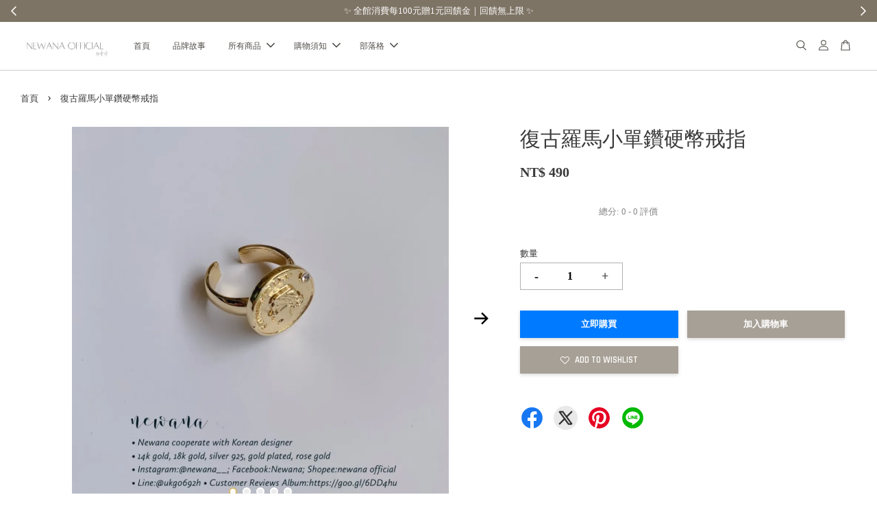

--- FILE ---
content_type: text/html; charset=UTF-8
request_url: https://newanaofficial.com/products/%E5%BE%A9%E5%8F%A4%E7%BE%85%E9%A6%AC%E5%B0%8F%E5%96%AE%E9%91%BD%E7%A1%AC%E5%B9%A3%E6%88%92%E6%8C%87
body_size: 60506
content:
<!doctype html>
<!--[if lt IE 7]><html class="no-js lt-ie9 lt-ie8 lt-ie7" lang="en"> <![endif]-->
<!--[if IE 7]><html class="no-js lt-ie9 lt-ie8" lang="en"> <![endif]-->
<!--[if IE 8]><html class="no-js lt-ie9" lang="en"> <![endif]-->
<!--[if IE 9 ]><html class="ie9 no-js"> <![endif]-->
<!--[if (gt IE 9)|!(IE)]><!--> <html class="no-js"> <!--<![endif]-->
<head>

  <!-- Basic page needs ================================================== -->
  <meta charset="utf-8">
  <meta http-equiv="X-UA-Compatible" content="IE=edge,chrome=1">

  
  <link rel="icon" href="https://cdn.store-assets.com/s/274470/f/7766356.png" />
  

  <!-- Title and description ================================================== -->
  <title>
  復古羅馬小單鑽硬幣戒指 &ndash; newana 뉴아나
  </title>

  

  <!-- Social meta ================================================== -->
  

  <meta property="og:type" content="product">
  <meta property="og:title" content="復古羅馬小單鑽硬幣戒指">
  <meta property="og:url" content="https://www.newanaofficial.com/products/復古羅馬小單鑽硬幣戒指">
  
  <meta property="og:image" content="https://cdn.store-assets.com/s/274470/i/36853419.jpg?width=480&format=webp">
  <meta property="og:image:secure_url" content="https://cdn.store-assets.com/s/274470/i/36853419.jpg?width=480&format=webp">
  
  <meta property="og:image" content="https://cdn.store-assets.com/s/274470/i/36853420.jpg?width=480&format=webp">
  <meta property="og:image:secure_url" content="https://cdn.store-assets.com/s/274470/i/36853420.jpg?width=480&format=webp">
  
  <meta property="og:image" content="https://cdn.store-assets.com/s/274470/i/36853421.jpg?width=480&format=webp">
  <meta property="og:image:secure_url" content="https://cdn.store-assets.com/s/274470/i/36853421.jpg?width=480&format=webp">
  
  <meta property="og:price:amount" content="490">
  <meta property="og:price:currency" content="TWD">


<meta property="og:description" content="newana 뉴아나">
<meta property="og:site_name" content="newana 뉴아나">



  <meta name="twitter:card" content="summary">




  <meta name="twitter:title" content="復古羅馬小單鑽硬幣戒指">
  <meta name="twitter:description" content="2019 JUN. 尺寸：硬幣寬1cm/最小可調節至1.5cm**可調節#現貨售完等預購【關於下單選項】下單時，請先以 現貨 選項為主現貨售完，再選擇 預購 ，謝謝您【關於出貨時間】
出貨時間(皆不含假日)：
✔️ 現貨-3日內寄出。
✔️ 預購-約14-20天左右到貨。
✔️ 加量訂製-約21-30天到貨。
⚠️ 等不及的顧客，請勿下單❗️
⚠️ 無故棄單者，將列為黑名單，未來不再服務❗️
⚠️">
  <meta name="twitter:image" content="">
  <meta name="twitter:image:width" content="480">
  <meta name="twitter:image:height" content="480">




  <!-- Helpers ================================================== -->
  <link rel="canonical" href="https://www.newanaofficial.com/products/復古羅馬小單鑽硬幣戒指">
  <meta name="viewport" content="width=device-width, initial-scale=1.0, minimum-scale=1.0, maximum-scale=3.0">
  <meta name="theme-color" content="">

  <!-- CSS ================================================== -->
  <link href="https://store-themes.easystore.co/274470/themes/2877/assets/timber.css?t=1768928427" rel="stylesheet" type="text/css" media="screen" />
  <link href="https://store-themes.easystore.co/274470/themes/2877/assets/theme.css?t=1768928427" rel="stylesheet" type="text/css" media="screen" />

  



<link href="https://fonts.googleapis.com/css?family=Rajdhani:400,600&display=swap" rel="stylesheet">


  <script src="//ajax.googleapis.com/ajax/libs/jquery/1.11.0/jquery.min.js" type="text/javascript" ></script>
  <!-- Header hook for plugins ================================================== -->
  
<!-- ScriptTags -->
<script>window.__st={'p': 'product', 'cid': ''};</script><script src='/assets/events.js'></script><script>(function(d,s,id){var js,fjs=d.getElementsByTagName(s)[0];if(d.getElementById(id))return;js=d.createElement(s);js.id=id;js.src='https://connect.facebook.net/zh_TW/sdk/xfbml.customerchat.js#xfbml=1&version=v6.0&autoLogAppEvents=1';fjs.parentNode.insertBefore(js,fjs);}(document,'script','facebook-jssdk'));</script><script>(function(){function asyncLoad(){var urls=['/assets/facebook-pixel.js?v=1.1.1758505967','/assets/traffic.js?v=1','https://apps.easystore.co/marketplace/shopee-taiwan/script.js?shop=newanastyle.easy.co','https://apps.easystore.co/instagram-feed/script.js?shop=newanastyle.easy.co','https://apps.easystore.co/google-analytics/script.js?shop=newanastyle.easy.co','https://apps.easystore.co/facebook-login/script.js?shop=newanastyle.easy.co&t=1755844803','https://apps.easystore.co/sales-pop/script.js?shop=newanastyle.easy.co&t=1734044307'];for(var i=0;i<urls.length;i++){var s=document.createElement('script');s.type='text/javascript';s.async=true;s.src=urls[i];var x=document.getElementsByTagName('script')[0];x.parentNode.insertBefore(s, x);}}window.attachEvent ? window.attachEvent('onload', asyncLoad) : window.addEventListener('load', asyncLoad, false);})();</script>
<!-- /ScriptTags -->


  
<!--[if lt IE 9]>
<script src="//cdnjs.cloudflare.com/ajax/libs/html5shiv/3.7.2/html5shiv.min.js" type="text/javascript" ></script>
<script src="https://store-themes.easystore.co/274470/themes/2877/assets/respond.min.js?t=1768928427" type="text/javascript" ></script>
<link href="https://store-themes.easystore.co/274470/themes/2877/assets/respond-proxy.html" id="respond-proxy" rel="respond-proxy" />
<link href="//newanaofficial.com/search?q=887b11a3c29066ffc87ae924bb9dfa4f" id="respond-redirect" rel="respond-redirect" />
<script src="//newanaofficial.com/search?q=887b11a3c29066ffc87ae924bb9dfa4f" type="text/javascript"></script>
<![endif]-->



  <script src="https://store-themes.easystore.co/274470/themes/2877/assets/modernizr.min.js?t=1768928427" type="text/javascript" ></script>

  
  
  <script>
  (function(i,s,o,g,r,a,m){i['GoogleAnalyticsObject']=r;i[r]=i[r]||function(){
  (i[r].q=i[r].q||[]).push(arguments)},i[r].l=1*new Date();a=s.createElement(o),
  m=s.getElementsByTagName(o)[0];a.async=1;a.src=g;m.parentNode.insertBefore(a,m)
  })(window,document,'script','https://www.google-analytics.com/analytics.js','ga');

  ga('create', '', 'auto','myTracker');
  ga('myTracker.send', 'pageview');

  </script>
  
<!-- Snippet:global/head: 蝦皮購物 Shopee Taiwan -->
<link type="text/css" rel="stylesheet" href="https://apps.easystore.co/assets/css/marketplace/main.css?v1.7">
<!-- /Snippet -->

<!-- Snippet:global/head: Product Star Rating 商品評價 -->

          <script src="https://cdn.jsdelivr.net/npm/swiper@8/swiper-bundle.min.js"></script>
          <script src="https://apps.easystore.co/assets/js/star-rating/main.js"></script>
          <link rel="stylesheet" href="https://cdn.jsdelivr.net/npm/swiper@8/swiper-bundle.min.css">
          <link rel="stylesheet" href="https://apps.easystore.co/assets/css/star-rating/main.css?v1.4.3">
<!-- /Snippet -->

<!-- Snippet:global/head: Instagram Feed -->
<link rel="stylesheet" href="https://apps.easystore.co/assets/css/instagram-feed/insta-feed-style.css?v3">
<!-- /Snippet -->

<!-- Snippet:global/head: Reperks: Rewards & Loyalty Program -->
<script>
  (function() {
    window.OnVoard = window.OnVoard || function() {
      (window.OnVoard.q = window.OnVoard.q || []).push(arguments);
    };
    var script = document.createElement("script");
    var parent = document.getElementsByTagName("script")[0].parentNode;
    script.async = 1;

    
    script.src = "https://scripts.onvoard.com/apps/loader.js";
    
    parent.appendChild(script);
  })();
</script>


<script>

var ovData = {};
ovData["ecommerce_platform"] = "easystore";
ovData["account_id"] = "acct_zr77pwwkc3mi1q1";


  ovData["template"] = "product";
  ovData["cart"] = {"item_count":0,"total_price":0,"announcements":[]};
  ovData["product"] = {"id":6505772,"handle":"\u5fa9\u53e4\u7f85\u99ac\u5c0f\u55ae\u947d\u786c\u5e63\u6212\u6307","name":"\u5fa9\u53e4\u7f85\u99ac\u5c0f\u55ae\u947d\u786c\u5e63\u6212\u6307","title":"\u5fa9\u53e4\u7f85\u99ac\u5c0f\u55ae\u947d\u786c\u5e63\u6212\u6307","url":"\/products\/\u5fa9\u53e4\u7f85\u99ac\u5c0f\u55ae\u947d\u786c\u5e63\u6212\u6307","price":490,"price_min":"490.0","price_max":"490.0","price_varies":false,"compare_at_price":0,"compare_at_price_min":"0.0","compare_at_price_max":"0.0","compare_at_price_varies":false,"available":true,"options_with_values":[],"options_by_name":[],"options":["Title"],"has_only_default_variant":true,"sole_variant_id":28969322,"variants":[{"id":28969322,"title":"Default Title","sku":null,"taxable":false,"barcode":null,"available":true,"inventory_quantity":1,"featured_image":{"id":36853419,"alt":null,"img_url":"https:\/\/cdn.store-assets.com\/s\/274470\/i\/36853419.jpg","src":"https:\/\/cdn.store-assets.com\/s\/274470\/i\/36853419.jpg","height":800,"width":800,"position":1,"type":"Images"},"price":49000,"compare_at_price":0,"is_enabled":true,"options":["Default Title"],"option1":"Default Title","option2":null,"option3":null,"points":null}],"selected_variant":{"id":28969322,"title":"Default Title","sku":null,"taxable":false,"barcode":null,"available":true,"inventory_quantity":1,"featured_image":{"id":36853419,"alt":null,"img_url":"https:\/\/cdn.store-assets.com\/s\/274470\/i\/36853419.jpg","src":"https:\/\/cdn.store-assets.com\/s\/274470\/i\/36853419.jpg","height":800,"width":800,"position":1,"type":"Images"},"price":49000,"compare_at_price":0,"is_enabled":true,"options":["Default Title"],"option1":"Default Title","option2":null,"option3":null,"points":null},"first_available_variant":{"id":28969322,"title":"Default Title","sku":null,"taxable":false,"barcode":null,"available":true,"inventory_quantity":1,"featured_image":{"id":36853419,"alt":null,"img_url":"https:\/\/cdn.store-assets.com\/s\/274470\/i\/36853419.jpg","src":"https:\/\/cdn.store-assets.com\/s\/274470\/i\/36853419.jpg","height":800,"width":800,"position":1,"type":"Images"},"price":49000,"compare_at_price":0,"is_enabled":true,"options":["Default Title"],"option1":"Default Title","option2":null,"option3":null,"points":null},"selected_or_first_available_variant":{"id":28969322,"title":"Default Title","sku":null,"taxable":false,"barcode":null,"available":true,"inventory_quantity":1,"featured_image":{"id":36853419,"alt":null,"img_url":"https:\/\/cdn.store-assets.com\/s\/274470\/i\/36853419.jpg","src":"https:\/\/cdn.store-assets.com\/s\/274470\/i\/36853419.jpg","height":800,"width":800,"position":1,"type":"Images"},"price":49000,"compare_at_price":0,"is_enabled":true,"options":["Default Title"],"option1":"Default Title","option2":null,"option3":null,"points":null},"img_url":"https:\/\/cdn.store-assets.com\/s\/274470\/i\/36853419.jpg","featured_image":{"id":36853419,"alt":null,"img_url":"https:\/\/cdn.store-assets.com\/s\/274470\/i\/36853419.jpg","src":"https:\/\/cdn.store-assets.com\/s\/274470\/i\/36853419.jpg","height":800,"width":800,"position":1,"type":"Images"},"secondary_image":{"id":36853420,"alt":null,"img_url":"https:\/\/cdn.store-assets.com\/s\/274470\/i\/36853420.jpg","src":"https:\/\/cdn.store-assets.com\/s\/274470\/i\/36853420.jpg","height":800,"width":800,"position":2,"type":"Images"},"images":[{"id":36853419,"alt":null,"img_url":"https:\/\/cdn.store-assets.com\/s\/274470\/i\/36853419.jpg","src":"https:\/\/cdn.store-assets.com\/s\/274470\/i\/36853419.jpg","height":800,"width":800,"position":1,"type":"Images"},{"id":36853420,"alt":null,"img_url":"https:\/\/cdn.store-assets.com\/s\/274470\/i\/36853420.jpg","src":"https:\/\/cdn.store-assets.com\/s\/274470\/i\/36853420.jpg","height":800,"width":800,"position":2,"type":"Images"},{"id":36853421,"alt":null,"img_url":"https:\/\/cdn.store-assets.com\/s\/274470\/i\/36853421.jpg","src":"https:\/\/cdn.store-assets.com\/s\/274470\/i\/36853421.jpg","height":800,"width":800,"position":3,"type":"Images"},{"id":36853422,"alt":null,"img_url":"https:\/\/cdn.store-assets.com\/s\/274470\/i\/36853422.jpg","src":"https:\/\/cdn.store-assets.com\/s\/274470\/i\/36853422.jpg","height":800,"width":800,"position":4,"type":"Images"},{"id":36853423,"alt":null,"img_url":"https:\/\/cdn.store-assets.com\/s\/274470\/i\/36853423.jpg","src":"https:\/\/cdn.store-assets.com\/s\/274470\/i\/36853423.jpg","height":800,"width":800,"position":5,"type":"Images"}],"media":[{"id":36853419,"alt":null,"img_url":"https:\/\/cdn.store-assets.com\/s\/274470\/i\/36853419.jpg","src":"https:\/\/cdn.store-assets.com\/s\/274470\/i\/36853419.jpg","height":800,"width":800,"position":1,"type":"Images"},{"id":36853420,"alt":null,"img_url":"https:\/\/cdn.store-assets.com\/s\/274470\/i\/36853420.jpg","src":"https:\/\/cdn.store-assets.com\/s\/274470\/i\/36853420.jpg","height":800,"width":800,"position":2,"type":"Images"},{"id":36853421,"alt":null,"img_url":"https:\/\/cdn.store-assets.com\/s\/274470\/i\/36853421.jpg","src":"https:\/\/cdn.store-assets.com\/s\/274470\/i\/36853421.jpg","height":800,"width":800,"position":3,"type":"Images"},{"id":36853422,"alt":null,"img_url":"https:\/\/cdn.store-assets.com\/s\/274470\/i\/36853422.jpg","src":"https:\/\/cdn.store-assets.com\/s\/274470\/i\/36853422.jpg","height":800,"width":800,"position":4,"type":"Images"},{"id":36853423,"alt":null,"img_url":"https:\/\/cdn.store-assets.com\/s\/274470\/i\/36853423.jpg","src":"https:\/\/cdn.store-assets.com\/s\/274470\/i\/36853423.jpg","height":800,"width":800,"position":5,"type":"Images"}],"featured_media":{"id":36853419,"alt":null,"img_url":"https:\/\/cdn.store-assets.com\/s\/274470\/i\/36853419.jpg","src":"https:\/\/cdn.store-assets.com\/s\/274470\/i\/36853419.jpg","height":800,"width":800,"position":1,"type":"Images"},"metafields":[],"expires":null,"published_at":"2021-11-20T23:17:39.000+08:00","created_at":"2021-11-20T23:17:39.000+08:00","is_wishlisted":null,"content":"<link href='\/assets\/css\/froala_style.min.css' rel='stylesheet' type='text\/css'\/><div class='fr-view'>2019 JUN. <br\/><br\/>\u5c3a\u5bf8\uff1a\u786c\u5e63\u5bec1cm\/\u6700\u5c0f\u53ef\u8abf\u7bc0\u81f31.5cm<br\/>**\u53ef\u8abf\u7bc0<br\/><br\/>#\u73fe\u8ca8\u552e\u5b8c\u7b49\u9810\u8cfc<hr><p>\u3010\u95dc\u65bc\u4e0b\u55ae\u9078\u9805\u3011<\/p><ul><li>\u4e0b\u55ae\u6642\uff0c\u8acb\u5148\u4ee5 <span style=\"color: rgb(184, 49, 47);\"><u><strong>\u73fe\u8ca8<\/strong><\/u><\/span> \u9078\u9805\u70ba\u4e3b<\/li><li>\u73fe\u8ca8\u552e\u5b8c\uff0c\u518d\u9078\u64c7 <span style=\"color: rgb(184, 49, 47);\"><strong><u>\u9810\u8cfc<\/u><\/strong><\/span> \uff0c\u8b1d\u8b1d\u60a8<\/li><\/ul><hr><p>\u3010\u95dc\u65bc\u51fa\u8ca8\u6642\u9593\u3011<\/p><p>\u51fa\u8ca8\u6642\u9593(\u7686\u4e0d\u542b\u5047\u65e5)\uff1a<\/p><p>\u2714\ufe0f \u73fe\u8ca8-3\u65e5\u5167\u5bc4\u51fa\u3002<\/p><p>\u2714\ufe0f \u9810\u8cfc-\u7d0414-20\u5929\u5de6\u53f3\u5230\u8ca8\u3002<\/p><p>\u2714\ufe0f \u52a0\u91cf\u8a02\u88fd-\u7d0421-30\u5929\u5230\u8ca8\u3002<\/p><p>\u26a0\ufe0f \u7b49\u4e0d\u53ca\u7684\u9867\u5ba2\uff0c\u8acb\u52ff\u4e0b\u55ae\u2757\ufe0f<\/p><p>\u26a0\ufe0f \u7121\u6545\u68c4\u55ae\u8005\uff0c\u5c07\u5217\u70ba\u9ed1\u540d\u55ae\uff0c\u672a\u4f86\u4e0d\u518d\u670d\u52d9\u2757\ufe0f<\/p><p>\u26a0\ufe0f \u82e5\u6709\u591a\u7684\u5eab\u5b58\uff0c\u90fd\u6703\u63d0\u65e9\u767c\u8ca8\uff0c\u7d55\u4e0d\u62d6\u5ef6\u2757\ufe0f<\/p><\/div>","description":"<link href='\/assets\/css\/froala_style.min.css' rel='stylesheet' type='text\/css'\/><div class='fr-view'>2019 JUN. <br\/><br\/>\u5c3a\u5bf8\uff1a\u786c\u5e63\u5bec1cm\/\u6700\u5c0f\u53ef\u8abf\u7bc0\u81f31.5cm<br\/>**\u53ef\u8abf\u7bc0<br\/><br\/>#\u73fe\u8ca8\u552e\u5b8c\u7b49\u9810\u8cfc<hr><p>\u3010\u95dc\u65bc\u4e0b\u55ae\u9078\u9805\u3011<\/p><ul><li>\u4e0b\u55ae\u6642\uff0c\u8acb\u5148\u4ee5 <span style=\"color: rgb(184, 49, 47);\"><u><strong>\u73fe\u8ca8<\/strong><\/u><\/span> \u9078\u9805\u70ba\u4e3b<\/li><li>\u73fe\u8ca8\u552e\u5b8c\uff0c\u518d\u9078\u64c7 <span style=\"color: rgb(184, 49, 47);\"><strong><u>\u9810\u8cfc<\/u><\/strong><\/span> \uff0c\u8b1d\u8b1d\u60a8<\/li><\/ul><hr><p>\u3010\u95dc\u65bc\u51fa\u8ca8\u6642\u9593\u3011<\/p><p>\u51fa\u8ca8\u6642\u9593(\u7686\u4e0d\u542b\u5047\u65e5)\uff1a<\/p><p>\u2714\ufe0f \u73fe\u8ca8-3\u65e5\u5167\u5bc4\u51fa\u3002<\/p><p>\u2714\ufe0f \u9810\u8cfc-\u7d0414-20\u5929\u5de6\u53f3\u5230\u8ca8\u3002<\/p><p>\u2714\ufe0f \u52a0\u91cf\u8a02\u88fd-\u7d0421-30\u5929\u5230\u8ca8\u3002<\/p><p>\u26a0\ufe0f \u7b49\u4e0d\u53ca\u7684\u9867\u5ba2\uff0c\u8acb\u52ff\u4e0b\u55ae\u2757\ufe0f<\/p><p>\u26a0\ufe0f \u7121\u6545\u68c4\u55ae\u8005\uff0c\u5c07\u5217\u70ba\u9ed1\u540d\u55ae\uff0c\u672a\u4f86\u4e0d\u518d\u670d\u52d9\u2757\ufe0f<\/p><p>\u26a0\ufe0f \u82e5\u6709\u591a\u7684\u5eab\u5b58\uff0c\u90fd\u6703\u63d0\u65e9\u767c\u8ca8\uff0c\u7d55\u4e0d\u62d6\u5ef6\u2757\ufe0f<\/p><\/div>","meta_description":null,"brands":[],"tags":[],"vendor":null,"collections":[{"handle":"ring","title":"\u6212\u6307\uff5c\ud835\udde5\ud835\uddf6\ud835\uddfb\ud835\uddf4"}],"view_history":{"product_id":6505772,"viewed_at":"2026-01-21T02:30:42.894+08:00"},"is_hidden":false,"promotions":[]};
  ovData["shop"] = {};
  ovData["customer"] = {};

  
    ovData["shop"] = {
      "currency": "TWD",
      "domain": "newanaofficial.com",
      "url": "https://newanaofficial.com",
      "money_format": "<span class=money data-ori-price='{{amount}}'>NT$ {{amount}} </span>",
    };
  

  

  window.OnVoardData = ovData;
</script>

<!-- /Snippet -->

<!-- Snippet:global/head: Recently View -->

          <link rel="stylesheet" href="https://apps.easystore.co/assets/css/recently-view/main.css?v1">
<!-- /Snippet -->

</head>

<body id="---------------------------------" class="template-product  has-sticky-btm-bar" >

  <ul id="MobileNav" class="mobile-nav">
  
  <li class="mobile-nav_icon-x">
    
      




  	
  	<span class="MobileNavTrigger icon icon-x"></span>
  </li>
  
  
  <li class="mobile-nav__link" aria-haspopup="true">
    
    <a href="/" >
      首頁
    </a>
    
  </li>
  
  
  <li class="mobile-nav__link" aria-haspopup="true">
    
    <a href="/pages/品牌故事" >
      品牌故事
    </a>
    
  </li>
  
  
  <li class="mobile-nav__link" aria-haspopup="true">
    
    
    <a href="/collections/all" class="mobile-nav__parent-link">
      所有商品
    </a>
    <span class="mobile-nav__sublist-trigger">
      <span class="icon-fallback-text mobile-nav__sublist-expand">
  <span class="icon icon-plus" aria-hidden="true"></span>
  <span class="fallback-text">+</span>
</span>
<span class="icon-fallback-text mobile-nav__sublist-contract">
  <span class="icon icon-minus" aria-hidden="true"></span>
  <span class="fallback-text">-</span>
</span>

    </span>
    <ul class="mobile-nav__sublist">
      
      
      <li class="mobile-nav__sublist-link" aria-haspopup="true">
        
        <a href="/collections/best-20" >
          ✨ 𝐁𝐞𝐬𝐭 𝟐𝟓
        </a>
        
      </li>
      
      
      <li class="mobile-nav__sublist-link" aria-haspopup="true">
        
        
        <a href="/collections/娜姐自訂款｜限量販售-coffee" class="mobile-nav__parent-link">
          ☕ 風格系列
        </a>
        <span class="mobile-nav__sublist-trigger"><span class="icon-fallback-text mobile-nav__sublist-expand">
  <span class="icon icon-plus" aria-hidden="true"></span>
  <span class="fallback-text">+</span>
</span>
<span class="icon-fallback-text mobile-nav__sublist-contract">
  <span class="icon icon-minus" aria-hidden="true"></span>
  <span class="fallback-text">-</span>
</span>
</span>
        <ul class="mobile-nav__sublist"> 
          
          
          <li class="mobile-nav__sublist-link" aria-haspopup="true">
            
            <a href="/collections/ana-made" >
              𝒂.𝒏𝒂 𝒎𝒂𝒅𝒆｜闆娘自訂款
            </a>
            
          </li>
          
          
          <li class="mobile-nav__sublist-link" aria-haspopup="true">
            
            <a href="/collections/𝒂-𝒏𝒂-𝒋𝒆𝒘𝒆𝒍｜k金飾品" >
              𝒂.𝒏𝒂 𝒋𝒆𝒘𝒆𝒍｜珠寶飾品
            </a>
            
          </li>
          
        </ul>
        
      </li>
      
      
      <li class="mobile-nav__sublist-link" aria-haspopup="true">
        
        
        <a href="/collections/newana-kr-韓國工作室代購" class="mobile-nav__parent-link">
          🇰🇷 𝐧𝐞𝐰𝐚𝐧𝐚.𝐤𝐫 工作室
        </a>
        <span class="mobile-nav__sublist-trigger"><span class="icon-fallback-text mobile-nav__sublist-expand">
  <span class="icon icon-plus" aria-hidden="true"></span>
  <span class="fallback-text">+</span>
</span>
<span class="icon-fallback-text mobile-nav__sublist-contract">
  <span class="icon icon-minus" aria-hidden="true"></span>
  <span class="fallback-text">-</span>
</span>
</span>
        <ul class="mobile-nav__sublist"> 
          
          
          <li class="mobile-nav__sublist-link" aria-haspopup="true">
            
            <a href="/collections/outer-外套" >
              外套｜𝗢𝗨𝗧𝗘𝗥
            </a>
            
          </li>
          
          
          <li class="mobile-nav__sublist-link" aria-haspopup="true">
            
            <a href="/collections/top-上衣" >
              上衣｜𝗧𝗢𝗣
            </a>
            
          </li>
          
          
          <li class="mobile-nav__sublist-link" aria-haspopup="true">
            
            <a href="/collections/bottom" >
              褲裙｜𝗕𝗢𝗧𝗧𝗢𝗠 
            </a>
            
          </li>
          
          
          <li class="mobile-nav__sublist-link" aria-haspopup="true">
            
            <a href="/collections/dress-洋裝" >
              洋裝｜𝗗𝗥𝗘𝗦𝗦 
            </a>
            
          </li>
          
          
          <li class="mobile-nav__sublist-link" aria-haspopup="true">
            
            <a href="/collections/bag-包" >
              女包｜𝗕𝗔𝗚
            </a>
            
          </li>
          
          
          <li class="mobile-nav__sublist-link" aria-haspopup="true">
            
            <a href="/collections/shoes-bag-鞋包" >
              女鞋｜𝗦𝗛𝗢𝗘𝗦 
            </a>
            
          </li>
          
          
          <li class="mobile-nav__sublist-link" aria-haspopup="true">
            
            <a href="/collections/hat-帽子" >
              帽子｜𝗛𝗔𝗧 
            </a>
            
          </li>
          
          
          <li class="mobile-nav__sublist-link" aria-haspopup="true">
            
            <a href="/collections/韓國飾品品牌" >
              配飾｜𝗔𝗖𝗖𝗘𝗦𝗦𝗢𝗥𝗜𝗘𝗦
            </a>
            
          </li>
          
          
          <li class="mobile-nav__sublist-link" aria-haspopup="true">
            
            <a href="/collections/watch-手錶" >
              手錶｜𝗪𝗔𝗧𝗖𝗛 
            </a>
            
          </li>
          
          
          <li class="mobile-nav__sublist-link" aria-haspopup="true">
            
            
            <a href="/collections/韓國美妝保養" class="mobile-nav__parent-link">
              𝗕𝗘𝗔𝗨𝗧𝗬
            </a>
            <span class="mobile-nav__sublist-trigger"><span class="icon-fallback-text mobile-nav__sublist-expand">
  <span class="icon icon-plus" aria-hidden="true"></span>
  <span class="fallback-text">+</span>
</span>
<span class="icon-fallback-text mobile-nav__sublist-contract">
  <span class="icon icon-minus" aria-hidden="true"></span>
  <span class="fallback-text">-</span>
</span>
</span>
            <ul class="mobile-nav__sublist">
              
              <li class="mobile-nav__sublist-link">
                <a href="/collections/makeup-彩妝">彩妝｜𝗠𝗔𝗞𝗘𝗨𝗣 </a>
              </li>
              
              <li class="mobile-nav__sublist-link">
                <a href="/collections/care-保養">保養｜𝗖𝗔𝗥𝗘 </a>
              </li>
              
            </ul>
            
          </li>
          
        </ul>
        
      </li>
      
      
      <li class="mobile-nav__sublist-link" aria-haspopup="true">
        
        
        <a href="/collections/日系輕珠寶" class="mobile-nav__parent-link">
          🇯🇵日本 わしき代購
        </a>
        <span class="mobile-nav__sublist-trigger"><span class="icon-fallback-text mobile-nav__sublist-expand">
  <span class="icon icon-plus" aria-hidden="true"></span>
  <span class="fallback-text">+</span>
</span>
<span class="icon-fallback-text mobile-nav__sublist-contract">
  <span class="icon icon-minus" aria-hidden="true"></span>
  <span class="fallback-text">-</span>
</span>
</span>
        <ul class="mobile-nav__sublist"> 
          
          
          <li class="mobile-nav__sublist-link" aria-haspopup="true">
            
            <a href="/collections/特別企劃" >
              さつき🌸日本連線｜全限量
            </a>
            
          </li>
          
        </ul>
        
      </li>
      
      
      <li class="mobile-nav__sublist-link" aria-haspopup="true">
        
        
        <a href="/collections/飾品類目" class="mobile-nav__parent-link">
          飾品類目
        </a>
        <span class="mobile-nav__sublist-trigger"><span class="icon-fallback-text mobile-nav__sublist-expand">
  <span class="icon icon-plus" aria-hidden="true"></span>
  <span class="fallback-text">+</span>
</span>
<span class="icon-fallback-text mobile-nav__sublist-contract">
  <span class="icon icon-minus" aria-hidden="true"></span>
  <span class="fallback-text">-</span>
</span>
</span>
        <ul class="mobile-nav__sublist"> 
          
          
          <li class="mobile-nav__sublist-link" aria-haspopup="true">
            
            <a href="/collections/hair-clips" >
              髮飾｜𝗛𝗮𝗶𝗿 𝗜𝘁𝗲𝗺
            </a>
            
          </li>
          
          
          <li class="mobile-nav__sublist-link" aria-haspopup="true">
            
            
            <a href="/collections/earrings" class="mobile-nav__parent-link">
              耳環｜𝗘𝗮𝗿𝗿𝗶𝗻𝗴𝘀
            </a>
            <span class="mobile-nav__sublist-trigger"><span class="icon-fallback-text mobile-nav__sublist-expand">
  <span class="icon icon-plus" aria-hidden="true"></span>
  <span class="fallback-text">+</span>
</span>
<span class="icon-fallback-text mobile-nav__sublist-contract">
  <span class="icon icon-minus" aria-hidden="true"></span>
  <span class="fallback-text">-</span>
</span>
</span>
            <ul class="mobile-nav__sublist">
              
              <li class="mobile-nav__sublist-link">
                <a href="/collections/clip-on-earrings">耳夾｜𝗖𝗹𝗶𝗽-𝗼𝗻 𝗘𝗮𝗿𝗿𝗶𝗻𝗴𝘀</a>
              </li>
              
            </ul>
            
          </li>
          
          
          <li class="mobile-nav__sublist-link" aria-haspopup="true">
            
            <a href="/collections/necklace" >
              項鍊｜𝗡𝗲𝗰𝗸𝗹𝗮𝗰𝗲
            </a>
            
          </li>
          
          
          <li class="mobile-nav__sublist-link" aria-haspopup="true">
            
            <a href="/collections/bracelet" >
              手鏈｜𝗕𝗿𝗮𝗰𝗲𝗹𝗲𝘁
            </a>
            
          </li>
          
          
          <li class="mobile-nav__sublist-link" aria-haspopup="true">
            
            <a href="/collections/ring" >
              戒指｜𝗥𝗶𝗻𝗴
            </a>
            
          </li>
          
          
          <li class="mobile-nav__sublist-link" aria-haspopup="true">
            
            <a href="/collections/anklet" >
              腳鏈｜𝗔𝗻𝗸𝗹𝗲𝘁
            </a>
            
          </li>
          
          
          <li class="mobile-nav__sublist-link" aria-haspopup="true">
            
            <a href="/collections/飾品配件-保養" >
              配件、保養｜𝗢𝘁𝗵𝗲𝗿𝘀
            </a>
            
          </li>
          
        </ul>
        
      </li>
      
      
      <li class="mobile-nav__sublist-link" aria-haspopup="true">
        
        
        <a href="/collections/2026" class="mobile-nav__parent-link">
          2026
        </a>
        <span class="mobile-nav__sublist-trigger"><span class="icon-fallback-text mobile-nav__sublist-expand">
  <span class="icon icon-plus" aria-hidden="true"></span>
  <span class="fallback-text">+</span>
</span>
<span class="icon-fallback-text mobile-nav__sublist-contract">
  <span class="icon icon-minus" aria-hidden="true"></span>
  <span class="fallback-text">-</span>
</span>
</span>
        <ul class="mobile-nav__sublist"> 
          
          
          <li class="mobile-nav__sublist-link" aria-haspopup="true">
            
            <a href="/collections/jan-made-in-japan-精緻款-系列" >
              Jan. Made in Japan 精緻款 系列
            </a>
            
          </li>
          
        </ul>
        
      </li>
      
      
      <li class="mobile-nav__sublist-link" aria-haspopup="true">
        
        
        <a href="/collections/2025" class="mobile-nav__parent-link">
          2025
        </a>
        <span class="mobile-nav__sublist-trigger"><span class="icon-fallback-text mobile-nav__sublist-expand">
  <span class="icon icon-plus" aria-hidden="true"></span>
  <span class="fallback-text">+</span>
</span>
<span class="icon-fallback-text mobile-nav__sublist-contract">
  <span class="icon icon-minus" aria-hidden="true"></span>
  <span class="fallback-text">-</span>
</span>
</span>
        <ul class="mobile-nav__sublist"> 
          
          
          <li class="mobile-nav__sublist-link" aria-haspopup="true">
            
            <a href="/collections/jan-新春優雅-系列" >
              Jan. 新春優雅 系列
            </a>
            
          </li>
          
          
          <li class="mobile-nav__sublist-link" aria-haspopup="true">
            
            <a href="/collections/feb-高品質純白銀-系列" >
               Feb. 高品質純白銀 系列
            </a>
            
          </li>
          
          
          <li class="mobile-nav__sublist-link" aria-haspopup="true">
            
            <a href="/collections/mar-清新高雅款-系列" >
              Mar. 清新高雅款 系列
            </a>
            
          </li>
          
          
          <li class="mobile-nav__sublist-link" aria-haspopup="true">
            
            <a href="/collections/may-韓國獨家訂製-簡約時尚-系列" >
              Apr. 韓國獨家訂製_簡約時尚 系列
            </a>
            
          </li>
          
          
          <li class="mobile-nav__sublist-link" aria-haspopup="true">
            
            <a href="/collections/may-系列" >
              May. 輕奢高質感 幹練女老闆 系列
            </a>
            
          </li>
          
          
          <li class="mobile-nav__sublist-link" aria-haspopup="true">
            
            <a href="/collections/jun-輕奢黃金感美飾-系列" >
              Jun. 輕奢黃金感美飾 系列
            </a>
            
          </li>
          
          
          <li class="mobile-nav__sublist-link" aria-haspopup="true">
            
            <a href="/collections/jul-日常造型款-系列" >
              Jul. 日常造型款 系列
            </a>
            
          </li>
          
          
          <li class="mobile-nav__sublist-link" aria-haspopup="true">
            
            <a href="/collections/aug" >
              Aug. 世紀宮廷風 系列
            </a>
            
          </li>
          
          
          <li class="mobile-nav__sublist-link" aria-haspopup="true">
            
            <a href="/collections/sep-小眾精緻-系列" >
              Sep. 小眾精緻 系列
            </a>
            
          </li>
          
          
          <li class="mobile-nav__sublist-link" aria-haspopup="true">
            
            <a href="/collections/oct-淺白銀日常-系列" >
              Oct. 淺白銀日常 系列
            </a>
            
          </li>
          
          
          <li class="mobile-nav__sublist-link" aria-haspopup="true">
            
            <a href="/collections/nov" >
              Nov. S925義大利精工戒指 系列
            </a>
            
          </li>
          
          
          <li class="mobile-nav__sublist-link" aria-haspopup="true">
            
            <a href="/collections/dec-高cp值交換禮物-系列" >
              Dec. 高CP值交換禮物 系列
            </a>
            
          </li>
          
        </ul>
        
      </li>
      
      
      <li class="mobile-nav__sublist-link" aria-haspopup="true">
        
        
        <a href="/collections/2024" class="mobile-nav__parent-link">
          2024
        </a>
        <span class="mobile-nav__sublist-trigger"><span class="icon-fallback-text mobile-nav__sublist-expand">
  <span class="icon icon-plus" aria-hidden="true"></span>
  <span class="fallback-text">+</span>
</span>
<span class="icon-fallback-text mobile-nav__sublist-contract">
  <span class="icon icon-minus" aria-hidden="true"></span>
  <span class="fallback-text">-</span>
</span>
</span>
        <ul class="mobile-nav__sublist"> 
          
          
          <li class="mobile-nav__sublist-link" aria-haspopup="true">
            
            <a href="/collections/jan-韓國ins同款-系列" >
              Jan. 韓國INS同款 系列
            </a>
            
          </li>
          
          
          <li class="mobile-nav__sublist-link" aria-haspopup="true">
            
            <a href="/collections/feb-韓國kol同款" >
              Feb. 韓國KOL同款 系列
            </a>
            
          </li>
          
          
          <li class="mobile-nav__sublist-link" aria-haspopup="true">
            
            <a href="/collections/mar-bumblebee造型-系列" >
              Mar. Bumblebee造型 系列
            </a>
            
          </li>
          
          
          <li class="mobile-nav__sublist-link" aria-haspopup="true">
            
            <a href="/collections/apr-浮誇造型派對耳飾-系列" >
              Apr. 浮誇氣質派對耳飾 系列
            </a>
            
          </li>
          
          
          <li class="mobile-nav__sublist-link" aria-haspopup="true">
            
            <a href="/collections/may-不掉色內斂金飾-系列" >
              May. 不掉色內斂金飾 系列
            </a>
            
          </li>
          
          
          <li class="mobile-nav__sublist-link" aria-haspopup="true">
            
            <a href="/collections/jun-美拉德風格-系列" >
              Jun. 美拉德風格 系列
            </a>
            
          </li>
          
          
          <li class="mobile-nav__sublist-link" aria-haspopup="true">
            
            <a href="/collections/jul-韓國訂製-清涼一夏-顯白系列" >
              Jul. 韓國訂製・清涼一夏 顯白系列
            </a>
            
          </li>
          
          
          <li class="mobile-nav__sublist-link" aria-haspopup="true">
            
            <a href="/collections/aug-仙女金飾細節控-系列" >
              Aug. 仙女金飾細節控 系列
            </a>
            
          </li>
          
          
          <li class="mobile-nav__sublist-link" aria-haspopup="true">
            
            <a href="/collections/sep-舒適時尚上班款-系列" >
              Sep. 舒適時尚上班款 系列
            </a>
            
          </li>
          
          
          <li class="mobile-nav__sublist-link" aria-haspopup="true">
            
            <a href="/collections/oct-洛可可藝術收藏金飾-系列" >
              Oct. 洛可可藝術收藏金飾 系列
            </a>
            
          </li>
          
          
          <li class="mobile-nav__sublist-link" aria-haspopup="true">
            
            <a href="/collections/nov-法式優雅小眾-系列" >
              Nov.法式優雅小眾 系列
            </a>
            
          </li>
          
          
          <li class="mobile-nav__sublist-link" aria-haspopup="true">
            
            <a href="/collections/dec" >
              Dec. White Snow Christmas 系列
            </a>
            
          </li>
          
        </ul>
        
      </li>
      
      
      <li class="mobile-nav__sublist-link" aria-haspopup="true">
        
        
        <a href="/collections/2023" class="mobile-nav__parent-link">
          2023
        </a>
        <span class="mobile-nav__sublist-trigger"><span class="icon-fallback-text mobile-nav__sublist-expand">
  <span class="icon icon-plus" aria-hidden="true"></span>
  <span class="fallback-text">+</span>
</span>
<span class="icon-fallback-text mobile-nav__sublist-contract">
  <span class="icon icon-minus" aria-hidden="true"></span>
  <span class="fallback-text">-</span>
</span>
</span>
        <ul class="mobile-nav__sublist"> 
          
          
          <li class="mobile-nav__sublist-link" aria-haspopup="true">
            
            <a href="/collections/22-jan" >
              Jan. 日常上班 系列
            </a>
            
          </li>
          
          
          <li class="mobile-nav__sublist-link" aria-haspopup="true">
            
            <a href="/collections/23-feb" >
              Feb. 韓國獨家定製_特調金 系列
            </a>
            
          </li>
          
          
          <li class="mobile-nav__sublist-link" aria-haspopup="true">
            
            <a href="/collections/23-mar" >
              Mar. 超小耳環/耳扣 系列
            </a>
            
          </li>
          
          
          <li class="mobile-nav__sublist-link" aria-haspopup="true">
            
            <a href="/collections/23-aor" >
              Apr. 韓國原創設計 系列 
            </a>
            
          </li>
          
          
          <li class="mobile-nav__sublist-link" aria-haspopup="true">
            
            <a href="/collections/23-jun" >
              Jun. 韓國高訂版 系列
            </a>
            
          </li>
          
          
          <li class="mobile-nav__sublist-link" aria-haspopup="true">
            
            <a href="/collections/23-jul" >
              Jul. 經典專櫃級珍珠 系列
            </a>
            
          </li>
          
          
          <li class="mobile-nav__sublist-link" aria-haspopup="true">
            
            <a href="/collections/aug-日系輕珠寶" >
              Aug. 愛麗絲日系輕珠寶 系列
            </a>
            
          </li>
          
          
          <li class="mobile-nav__sublist-link" aria-haspopup="true">
            
            <a href="/collections/sep-韓國連線" >
              Sep. 韓國飾品連線
            </a>
            
          </li>
          
          
          <li class="mobile-nav__sublist-link" aria-haspopup="true">
            
            <a href="/collections/oct-奶奶的傳家珍寶-系列" >
              Oct. 奶奶的傳家珍寶 系列
            </a>
            
          </li>
          
          
          <li class="mobile-nav__sublist-link" aria-haspopup="true">
            
            <a href="/collections/nov-輕奢氣質小造型-系列" >
              Nov. 輕奢氣質小造型 系列
            </a>
            
          </li>
          
          
          <li class="mobile-nav__sublist-link" aria-haspopup="true">
            
            <a href="/collections/dec-甜甜聖誕禮物-系列" >
              Dec. 甜甜聖誕禮物 系列
            </a>
            
          </li>
          
        </ul>
        
      </li>
      
    </ul>
    
  </li>
  
  
  <li class="mobile-nav__link" aria-haspopup="true">
    
    
    <a href="/pages/購物須知" class="mobile-nav__parent-link">
      購物須知
    </a>
    <span class="mobile-nav__sublist-trigger">
      <span class="icon-fallback-text mobile-nav__sublist-expand">
  <span class="icon icon-plus" aria-hidden="true"></span>
  <span class="fallback-text">+</span>
</span>
<span class="icon-fallback-text mobile-nav__sublist-contract">
  <span class="icon icon-minus" aria-hidden="true"></span>
  <span class="fallback-text">-</span>
</span>

    </span>
    <ul class="mobile-nav__sublist">
      
      
      <li class="mobile-nav__sublist-link" aria-haspopup="true">
        
        <a href="/pages/飾品保養小知識" >
          飾品保養小知識
        </a>
        
      </li>
      
      
      <li class="mobile-nav__sublist-link" aria-haspopup="true">
        
        <a href="/pages/尺寸測量" >
          尺寸測量
        </a>
        
      </li>
      
      
      <li class="mobile-nav__sublist-link" aria-haspopup="true">
        
        <a href="/pages/常見問題" >
          常見問題
        </a>
        
      </li>
      
      
      <li class="mobile-nav__sublist-link" aria-haspopup="true">
        
        <a href="/pages/會員權益" >
          會員權益
        </a>
        
      </li>
      
    </ul>
    
  </li>
  
  
  <li class="mobile-nav__link" aria-haspopup="true">
    
    
    <a href="/blogs/blog" class="mobile-nav__parent-link">
      部落格
    </a>
    <span class="mobile-nav__sublist-trigger">
      <span class="icon-fallback-text mobile-nav__sublist-expand">
  <span class="icon icon-plus" aria-hidden="true"></span>
  <span class="fallback-text">+</span>
</span>
<span class="icon-fallback-text mobile-nav__sublist-contract">
  <span class="icon icon-minus" aria-hidden="true"></span>
  <span class="fallback-text">-</span>
</span>

    </span>
    <ul class="mobile-nav__sublist">
      
      
      <li class="mobile-nav__sublist-link" aria-haspopup="true">
        
        <a href="/blogs/飾搭美學" >
          飾搭美學
        </a>
        
      </li>
      
      
      <li class="mobile-nav__sublist-link" aria-haspopup="true">
        
        <a href="/blogs/創業日記" >
          代購分享
        </a>
        
      </li>
      
    </ul>
    
  </li>
  

  

  
  
  
  <li class="mobile-nav__link">
    <a href="/account/login">登入</a>
  </li>
  
  <li class="mobile-nav__link">
    <a href="/account/register">註冊</a>
  </li>
  
  
  
  
  <li class="mobile-nav__link header-bar__search-wrapper">
    
    <div class="header-bar__module header-bar__search mobile-nav_search">
      
  <form action="/search" method="get" class="header-bar__search-form clearfix" role="search">
    
    <button type="submit" class="btn icon-fallback-text header-bar__search-submit">
      <span class="icon icon-search" aria-hidden="true"></span>
      <span class="fallback-text">搜尋</span>
    </button>
    <input type="search" name="q" value="" aria-label="搜尋" class="header-bar__search-input" placeholder="搜尋" autocomplete="off">
    <div class="dropdown" id="searchDropdown"></div>
    <input type="hidden" name="search_history" id="search_history">
  </form>




<script>
  var _search_history_listings = ""
  if(_search_history_listings != "") localStorage.setItem('searchHistory', JSON.stringify(_search_history_listings));

  function clearAll() {
    localStorage.removeItem('searchHistory');
  
    var customer = "";
    if(customer) {
      // Your logic to clear all data or call an endpoint
      fetch('/account/search_histories', {
          method: 'DELETE',
          headers: {
            "Content-Type": "application/json",
            "X-Requested-With": "XMLHttpRequest"
          },
          body: JSON.stringify({
            _token: "jKIhXGMk8oMBOV9jxbnYcVjBauDpVArs6rZuUdaB"
          }),
      })
      .then(response => response.json())
    }
  }
  // End - store view history in local storage
  
  // search history dropdown  
  var searchInputs = document.querySelectorAll('input[type=search]');
  
  if(searchInputs.length > 0) {
    
    searchInputs.forEach((searchInput)=>{
    
      searchInput.addEventListener('focus', function() {
        var searchDropdown = searchInput.closest('form').querySelector('#searchDropdown');
        searchDropdown.innerHTML = ''; // Clear existing items
  
        // retrieve data from local storage
        var searchHistoryData = JSON.parse(localStorage.getItem('searchHistory')) || [];
  
        // Convert JSON to string
        var search_history_json = JSON.stringify(searchHistoryData);
  
        // Set the value of the hidden input
        searchInput.closest('form').querySelector("#search_history").value = search_history_json;
  
        // create dropdown items
        var clearAllItem = document.createElement('div');
        clearAllItem.className = 'dropdown-item clear-all';
        clearAllItem.textContent = 'Clear';
        clearAllItem.addEventListener('click', function() {
            clearAll();
            searchDropdown.style.display = 'none';
            searchInput.classList.remove('is-focus');
        });
        searchDropdown.appendChild(clearAllItem);
  
        // create dropdown items
        searchHistoryData.forEach(function(item) {
          var dropdownItem = document.createElement('div');
          dropdownItem.className = 'dropdown-item';
          dropdownItem.textContent = item.term;
          dropdownItem.addEventListener('click', function() {
            searchInput.value = item.term;
            searchDropdown.style.display = 'none';
          });
          searchDropdown.appendChild(dropdownItem);
        });
  
        if(searchHistoryData.length > 0){
          // display the dropdown
          searchInput.classList.add('is-focus');
          document.body.classList.add('search-input-focus');
          searchDropdown.style.display = 'block';
        }
      });
  
      searchInput.addEventListener("focusout", (event) => {
        var searchDropdown = searchInput.closest('form').querySelector('#searchDropdown');
        searchInput.classList.remove('is-focus');
        searchDropdown.classList.add('transparent');
        setTimeout(()=>{
          searchDropdown.style.display = 'none';
          searchDropdown.classList.remove('transparent');
          document.body.classList.remove('search-input-focus');
        }, 400);
      });
    })
  }
  // End - search history dropdown
</script>
    </div>
    
  </li>
  
  
</ul>
<div id="MobileNavOutside" class="mobile-nav-outside"></div>


<div id="PageContainer" class="page-container">
  
<!-- Snippet:global/body_start: Announcement Bar -->
<style type="text/css">
  body {
    background-position: top 45px center;
  }

  div#announcement-bar-top {
    height: 45px;
  }

  span .announcement-close-button {
    text-align: center;
    display: -webkit-flex;
    display: -moz-flex;
    display: -ms-flex;
    display: -o-flex;
    display: inline-block;
    align-items: center;
    flex-wrap: wrap;
    justify-content: center;
  }

  #announcementBar_countdown:empty {
    display: none;
  }


  .announcementBar_timer {
    margin: 5px 0px;
  }

  .announcementBar_timer.style_1,
  .announcementBar_timer.style_2 {
    display: -webkit-inline-flex;
    display: -moz-inline-flex;
    display: -ms-inline-flex;
    display: -o-inline-flex;
    display: inline-flex;
    align-items: center;
    padding: 5px 8px;
    margin: 3px 0px 3px 10px;
    border-radius: 8px;
    font-weight: bold;
  }

  .announcementBar_timer.style_1>div,
  .announcementBar_timer.style_2>div {
    margin: 0 5px;
    line-height: 1;
  }

  .announcementBar_timer.style_1 small,
  .announcementBar_timer.style_2 small {
    display: block;
    font-size: 55%;
    line-height: 1;
  }

  .announcementBar_timer.style_2 {
    flex-direction: row;
  }

  .announcementBar_timer.style_2>div {
    position: relative;
  }

  .announcementBar_timer.style_2>div:not(:last-child):after {
    position: absolute;
    content: ':';
    top: 0;
    right: 0;
    margin-right: -7px;
  }

  .announcementBar_timer.style_3 {
    display: -webkit-inline-flex;
    display: -moz-inline-flex;
    display: -ms-inline-flex;
    display: -o-inline-flex;
    display: inline-flex;
    align-items: center;
    border-radius: 5px;
    padding: 5px 5px;
    margin-left: 10px;
    font-weight: bold;
  }

  .announcementBar_timer.style_3>div {
    margin: 0 3px;
    line-height: 1;
  }

  .announcementBar_timer.style_3 small {
    font-weight: bold;
    line-height: 1.1;
    font-size: 65%;
  }

  .announcement-close-button {
    position: relative;
    width: 24px;
    height: 24px;
    opacity: 1;
    background: #000;
    border-radius: 50%;
    cursor: pointer;
    top: 30%;
  }

  .announcement-close-button:hover {
    opacity: 0.6;
  }

  .announcement-close-button:before,
  .announcement-close-button:after {
    position: absolute;
    left: 11px;
    top: 5px;
    content: ' ';
    height: 14px;
    width: 2px;
    background-color: #fff;
    border-radius: 3px;
  }

  .announcement-close-button:before {
    transform: rotate(45deg);
  }

  .announcement-close-button:after {
    transform: rotate(-45deg);
  }

  .announcement-bar-button {
    padding: 4px 8px;
    vertical-align: baseline;
    border-radius: 5px;
    margin-left: 10px;
    opacity: 1;
    line-height: 1.1;
    text-decoration: none;
    display: inline-block;
    font-weight: 500;
  }

  .announcement-bar-button:hover {
    opacity: 0.8;
  }

  .announcement-bar-direction-button {
    cursor: pointer;
    padding: 0px 8px;
  }

  .announcement-bar-direction-button:hover {
    opacity: 0.8;
  }

  slider-announcement-bar-app {
    display: block;
    text-align: center;
    margin: 0px;
    padding: 6px 10px;
    border-top: 1px dashed transparent;
    border-bottom: 1px dashed transparent;
    width: 100%;
  }

  slider-announcement-bar-app ul::-webkit-scrollbar {
    height: 0.4rem;
    width: 0.4rem;
    display: none;
  }

  slider-announcement-bar-app ul {
    position: relative;
    display: flex;
    overflow-x: auto;
    -ms-overflow-style: none;
    /* IE 11 */
    scrollbar-width: none;
    /* Firefox 64 */
    scroll-snap-type: x mandatory;
    scroll-behavior: smooth;
    /* scroll-padding-left: 1rem; */
    -webkit-overflow-scrolling: touch;
    margin-bottom: 0;
    padding: 0;
    list-style: none;
    align-items: center;
  }

  slider-announcement-bar-app ul li {
    width: 100vw;
    scroll-snap-align: start;
    flex-shrink: 0;
  }
</style>

<input type="hidden" id="total_announcement_left" name="total_announcement_left" value="2">
<input type="hidden" id="locale" name="locale" value="zh_TW">

<slider-announcement-bar-app id="announcement-bar" name="announcement-bar" style="
    border: unset;
    padding: 4px 0px;
    margin: 0px;
    z-index:2999;
    background:rgb(126, 116, 101);
    color:rgb(250, 250, 250);
    position: -webkit-sticky; position: sticky; top: 0;
">

  <div style="
    display: flex;
    justify-content: space-between;
    align-items: center;
    padding: 0px 0px;
    border-top: 0px;
    border-bottom: 0px;
    border-color: transparent;
  ">
    <div style="height: 24px;">
            <a id="previous-announcement-bar-button" class="announcement-bar-direction-button" type="button" name="previous" style="height: 24px;">
        <svg xmlns="http://www.w3.org/2000/svg" class="icon icon-tabler icon-tabler-chevron-left" width="24" height="24" viewBox="0 0 24 24" stroke-width="1.5" stroke="white" fill="none" stroke-linecap="round" stroke-linejoin="round">
          <path stroke="none" d="M0 0h24v24H0z" fill="none" />
          <polyline points="15 6 9 12 15 18" />
        </svg>
      </a>
          </div>

    <ul style="flex-grow: 2; margin: 0px;">
            <li id="announcement_bar_0" style="
          display: flex;
          justify-content: center;
          align-items: center;
          flex-wrap: wrap;
          margin: 0px;
          width: 100%;
          word-wrap: break-word;
        ">
        ✨ 全館消費每100元贈1元回饋金｜回饋無上限 ✨
                        <input type="hidden" id="expired_at_0" name="expired_at_0" value="2023-01-31 23:59">
      </li>
            <li id="announcement_bar_1" style="
          display: flex;
          justify-content: center;
          align-items: center;
          flex-wrap: wrap;
          margin: 0px;
          width: 100%;
          word-wrap: break-word;
        ">
        【官網評價活動】分享使用體驗ㅣ即可獲得$30元購物金
                <a class="announcement-bar-button" href="https://www.newanaofficial.com/blogs/blog/%EB%89%B4%EC%95%84%EB%82%98-%E5%85%AC%E5%91%8A%EF%BD%9C%E5%AE%98%E7%B6%B2%E8%A9%95%E5%83%B9%E5%88%86%E4%BA%AB-%E9%A0%98%E5%8F%96%E8%B3%BC%E7%89%A9%E9%87%91" style="color: rgb(205, 111, 17); background: rgb(255, 255, 255);">右下角 FB 聯繫客服 ♡</a>
                        <input type="hidden" id="expired_at_1" name="expired_at_1" value="2024-03-24 00:00">
      </li>
          </ul>

    <div style="display: flex;">
            <a id="next-announcement-bar-button" class="announcement-bar-direction-button" type="button" name="next" style="height: 24px;">
        <svg xmlns="http://www.w3.org/2000/svg" class="icon icon-tabler icon-tabler-chevron-right" width="24" height="24" viewBox="0 0 24 24" stroke-width="1.5" stroke="white" fill="none" stroke-linecap="round" stroke-linejoin="round">
          <path stroke="none" d="M0 0h24v24H0z" fill="none" />
          <polyline points="9 6 15 12 9 18" />
        </svg>
      </a>
                </div>
  </div>


</slider-announcement-bar-app>

<script>
  (function() {

    const loadScript = function(url, callback) {
      const script = document.createElement("script");
      script.type = "text/javascript";
      // If the browser is Internet Explorer.
      if (script.readyState) {
        script.onreadystatechange = function() {
          if (script.readyState == "loaded" || script.readyState == "complete") {
            script.onreadystatechange = null;
            callback();
          }
        };
        // For any other browser.
      } else {
        script.onload = function() {
          callback();
        };
      }
      script.src = url;
      document.getElementsByTagName("head")[0].appendChild(script);
    };

    const announcementBarAppJS = function($) {

      $('#announcement-close-button').on('click', function() {
        $('#announcement-bar, #announcement-bar-top').hide();
      });
    }

    if (typeof jQuery === 'undefined') {
      loadScript('//ajax.googleapis.com/ajax/libs/jquery/1.11.2/jquery.min.js', function() {
        jQuery = jQuery.noConflict(true);
        announcementBarAppJS(jQuery);
      });
    } else {
      announcementBarAppJS(jQuery);
    }

  })();

  setInterval(function() {
    const total_announcement = "2"
    var total_announcement_left = $("#total_announcement_left").val();

    for (let i = 0; i <= total_announcement; i++) {
      const startDate = new Date();
      const endDateStr = $("#expired_at_" + i).val();
      const endDate = endDateStr == undefined ? new Date() : new Date(endDateStr.replace(/-/g, "/"));
      const seconds = (endDate.getTime() - startDate.getTime()) / 1000;

      const days = parseInt(seconds / 86400);
      const hours = parseInt((seconds % 86400) / 3600);
      const mins = parseInt((seconds % 86400 % 3600) / 60);
      const secs = parseInt((seconds % 86400 % 3600) % 60);

      // use to translate countdown unit
      // (translate based on the preferred language when save announcement bar setting)
      String.prototype.translate = function() {
        try {
          if ($("#locale").val() == "zh_TW") {
            if (this.toString() === 'day') {
              return "天";
            }
            if (this.toString() === 'hour') {
              return "小時";
            }
            if (this.toString() === 'min') {
              return "分鐘";
            }
            if (this.toString() === 'sec') {
              return "秒";
            }
          } else {
            if (this.toString() === 'day') {
              if (days > 0) {
                return "Days";
              } else {
                return "Day";
              }
            } else if (this.toString() === 'hour') {
              if (hours > 0) {
                return "Hours";
              } else {
                return "Hour";
              }
            } else if (this.toString() === 'min') {
              if (mins > 0) {
                return "Mins";
              } else {
                return "Min";
              }
            } else if (this.toString() === 'sec') {
              if (secs > 0) {
                return "Secs";
              } else {
                return "Sec";
              }
            }
          }
        } catch (error) {
          console.log("Some errors heres", error);
        }
      };

      const announcementBar_countdown = document.getElementById("announcementBar_countdown_" + i);
      if (announcementBar_countdown && seconds > 0) {

        $(announcementBar_countdown).show()
        announcementBar_countdown.innerHTML = `
          <div>
            ${days} <small>${'day'.translate()}</small>
          </div>
          <div>
            ${hours} <small>${'hour'.translate()}</small>
          </div>
          <div>
            ${mins} <small>${'min'.translate()}</small>
          </div>
          <div>
            ${secs} <small>${'sec'.translate()}</small>
          </div>
        `;


      } else if (announcementBar_countdown && seconds <= 0) {
        $("#announcement_bar_" + i).remove();
        total_announcement_left = total_announcement_left - 1;
        $("#total_announcement_left").val(total_announcement_left);
      }
    }

    showOrHide(total_announcement_left);
  }, 1000);


  function showOrHide(total_announcement_left) {
    if (total_announcement_left <= 1) {
      $("#previous-announcement-bar-button,#next-announcement-bar-button").hide();
    } else {
      $("#previous-announcement-bar-button,#next-announcement-bar-button").show();
    }

    if (total_announcement_left == 0) {
      $("#announcement-close-button").hide();
      $("#announcement-bar").hide();
      $('#announcement-bar-top').hide();
    }
  };

  let annoucementBarAutoMoveInterval = '';
  class AnnouncementBarAppSlider extends HTMLElement {
    constructor() {
      super();
      this.slider = this.querySelector('ul');
      this.sliderItems = this.querySelectorAll('li');
      this.prevButton = this.querySelector('a[name="previous"]');
      this.nextButton = this.querySelector('a[name="next"]');

      if (!this.slider || !this.nextButton) return;

      const resizeObserver = new ResizeObserver(entries => this.initPages());
      resizeObserver.observe(this.slider);

      this.slider.addEventListener('scroll', this.update.bind(this));
      this.prevButton.addEventListener('click', this.onButtonClick.bind(this));
      this.nextButton.addEventListener('click', this.onButtonClick.bind(this));


    }

    initPages() {
      const sliderItemsToShow = Array.from(this.sliderItems).filter(element => element.clientWidth > 0);
      this.sliderLastItem = sliderItemsToShow[sliderItemsToShow.length - 1];
      if (sliderItemsToShow.length === 0) return;
      this.slidesPerPage = Math.floor(this.slider.clientWidth / sliderItemsToShow[0].clientWidth);
      this.totalPages = sliderItemsToShow.length - this.slidesPerPage + 1;
      this.update();
      let self = this
      var total_announcement_left = $("#total_announcement_left").val();
      annoucementBarAutoMoveInterval = setInterval(function() {
        if (total_announcement_left > 1) {
          self.moveSlide('next')
        }
      }, 5000)
    }

    update() {
      this.currentPage = Math.round(this.slider.scrollLeft / this.sliderLastItem.clientWidth) + 1;
    }

    onButtonClick(event) {
      event.preventDefault();
      let self = this;
      self.moveSlide(event.currentTarget.name);
    }


    moveSlide(move_to) {

      clearInterval(annoucementBarAutoMoveInterval);
      let self = this;
      annoucementBarAutoMoveInterval = setInterval(function() {
        self.moveSlide('next');
      }, 5000)

      if (move_to === 'previous' && this.currentPage === 1) {
        this.slider.scrollTo({
          left: this.sliderLastItem.clientWidth * (this.totalPages - 1)
        });
      } else if (move_to === 'next' && this.currentPage === this.totalPages) {
        this.slider.scrollTo({
          left: 0
        });
      } else {
        const slideScrollPosition = move_to === 'next' ? this.slider.scrollLeft + this.sliderLastItem
          .clientWidth : this.slider.scrollLeft - this.sliderLastItem.clientWidth;
        this.slider.scrollTo({
          left: slideScrollPosition
        });
      }
    }

  }

  customElements.define('slider-announcement-bar-app', AnnouncementBarAppSlider);
</script>

<!-- /Snippet -->

<!-- Snippet:global/body_start: Console Extension -->
<div id='es_console' style='display: none;'>274470</div>
<!-- /Snippet -->
<link href="/assets/css/wishlist.css?v1.02" rel="stylesheet" type="text/css" media="screen" />
<link rel="stylesheet" href="https://cdnjs.cloudflare.com/ajax/libs/font-awesome/4.5.0/css/font-awesome.min.css">

<script src="/assets/js/wishlist/wishlist.js" type="text/javascript"></script>
  
    <style>
  .search-modal__form{
    position: relative;
  }
  
  .dropdown-wrapper {
    position: relative;
  }
  
  .dropdown-wrapper:hover .dropdown {
    display: block;
  }
  
  .header-icon-nav .dropdown {
    left: -80px;
  }
  
  .dropdown {
    display: none;
    position: absolute;
    top: 100%;
    left: 0px;
    width: 100%;
    padding: 8px;
    background-color: #fff;
    z-index: 1000;
    border-radius: 5px;
    border: 1px solid rgba(var(--color-foreground), 1);
    border-top: none;
    overflow-x: hidden;
    overflow-y: auto;
    max-height: 350px;
    min-width: 150px;
    box-shadow: 0 0 5px rgba(0,0,0,0.1);
  }
    
  .dropdown a{
    text-decoration: none;
    color: #000 !important;
  }
  
  .dropdown-item {
    padding: 0.4rem 2rem;
    cursor: pointer;
    line-height: 1.4;
    overflow: hidden;
    text-overflow: ellipsis;
    white-space: nowrap;
  }
  
  .dropdown-item:hover{
    background-color: #f3f3f3;
  }
  
  .search__input.is-focus{
    border-radius: 15px;
    border-bottom-left-radius: 0;
    border-bottom-right-radius: 0;
    border: 1px solid rgba(var(--color-foreground), 1);
    border-bottom: none;
    box-shadow: none;
  }
  
  .clear-all {
    text-align: right;
    padding: 0 2rem 0.2rem;
    line-height: 1;
    font-size: 70%;
    margin-bottom: -2px;
  }
  
  .clear-all:hover{
    background-color: #fff;
  }
  
  .referral-notification {
    position: absolute;
    top: 100%;
    right: -12px;
    background: white;
    border: 1px solid #e0e0e0;
    border-radius: 8px;
    box-shadow: 0 4px 12px rgba(0, 0, 0, 0.15);
    width: 280px;
    z-index: 1000;
    padding: 16px;
    margin-top: 8px;
    font-size: 14px;
    line-height: 1.4;
  }
  
  .referral-notification::before {
    content: '';
    position: absolute;
    top: -8px;
    right: 20px;
    width: 0;
    height: 0;
    border-left: 8px solid transparent;
    border-right: 8px solid transparent;
    border-bottom: 8px solid white;
  }
  
  .referral-notification::after {
    content: '';
    position: absolute;
    top: -9px;
    right: 20px;
    width: 0;
    height: 0;
    border-left: 8px solid transparent;
    border-right: 8px solid transparent;
    border-bottom: 8px solid #e0e0e0;
  }
  
  .referral-notification h4 {
    margin: 0 0 8px 0;
    color: #2196F3;
    font-size: 16px;
    font-weight: 600;
  }
  
  .referral-notification p {
    margin: 0 0 12px 0;
    color: #666;
  }
  
  .referral-notification .referral-code {
    background: #f5f5f5;
    padding: 8px;
    border-radius: 4px;
    font-family: monospace;
    font-size: 13px;
    text-align: center;
    margin: 8px 0;
    border: 1px solid #ddd;
  }
  
  .referral-notification .close-btn {
    position: absolute;
    top: 8px;
    right: 8px;
    background: none;
    border: none;
    font-size: 18px;
    color: #999;
    cursor: pointer;
    padding: 0;
    width: 20px;
    height: 20px;
    line-height: 1;
  }
  
  .referral-notification .close-btn:hover {
    color: #333;
  }
  
  .referral-notification .action-btn {
    background: #2196F3;
    color: white;
    border: none;
    padding: 8px 16px;
    border-radius: 4px;
    cursor: pointer;
    font-size: 12px;
    margin-right: 8px;
    margin-top: 8px;
  }
  
  .referral-notification .action-btn:hover {
    background: #1976D2;
  }
  
  .referral-notification .dismiss-btn {
    background: transparent;
    color: #666;
    border: 1px solid #ddd;
    padding: 8px 16px;
    border-radius: 4px;
    cursor: pointer;
    font-size: 12px;
    margin-top: 8px;
  }
  
  .referral-notification .dismiss-btn:hover {
    background: #f5f5f5;
  }
  .referral-modal__dialog {
    transform: translate(-50%, 0);
    transition: transform var(--duration-default) ease, visibility 0s;
    z-index: 10000;
    position: fixed;
    top: 20vh;
    left: 50%;
    width: 100%;
    max-width: 350px;
    box-shadow: 0 4px 12px rgba(0, 0, 0, 0.15);
    border-radius: 12px;
    background-color: #fff;
    color: #000;
    padding: 20px;
    text-align: center;
  }
  .modal-overlay.referral-modal-overlay {
    position: fixed;
    top: 0;
    left: 0;
    width: 100%;
    height: 100%;
    background-color: rgba(0, 0, 0, 0.7);
    z-index: 2001;
    display: block;
    opacity: 1;
    transition: opacity var(--duration-default) ease, visibility 0s;
  }
</style>

<header class="header-bar  sticky-topbar">
  <div class="header-bg-wrapper">
    <div class="header-wrapper wrapper">
      

      <div class="logo-header" role="banner">

              
                    <div class="h1 site-header__logo" itemscope itemtype="http://schema.org/Organization">
              
                    
                        
                      	
                          <a href="/" class="logo-wrapper" itemprop="url">
                            <img src="https://cdn.store-assets.com/s/274470/f/7766742.png?width=350&format=webp" alt="newana 뉴아나" itemprop="logo">
                          </a>
                        

                    
              
                </div>
              

      </div>

      <div class="header-nav-bar medium-down--hide">
          
<ul class="site-nav large--text-center" id="AccessibleNav">
  
    
    
      <li >
        <a href="/"  class="site-nav__link">首頁</a>
      </li>
    
  
    
    
      <li >
        <a href="/pages/品牌故事"  class="site-nav__link">品牌故事</a>
      </li>
    
  
    
    
      
      <li class="site-nav--has-dropdown" aria-haspopup="true">
        <a href="/collections/all"  class="site-nav__link">
          所有商品
          <span class="arrow-icon">
            <svg id="Layer_1" data-name="Layer 1" xmlns="http://www.w3.org/2000/svg" viewBox="0 0 100 100"><title>arrow down</title><path d="M50,78.18A7.35,7.35,0,0,1,44.82,76L3.15,34.36A7.35,7.35,0,1,1,13.55,24L50,60.44,86.45,24a7.35,7.35,0,1,1,10.4,10.4L55.21,76A7.32,7.32,0,0,1,50,78.18Z"/></svg>
          </span>
        </a>
        <ul class="site-nav__dropdown">
          
            
            
              <li >
                <a href="/collections/best-20"  class="site-nav__link">✨ 𝐁𝐞𝐬𝐭 𝟐𝟓</a>
              </li>
            
          
            
            
              
              <li class="site-nav_has-child">
                <a href="/collections/娜姐自訂款｜限量販售-coffee"  class="site-nav__link">
                  ☕ 風格系列
                </a>
                <ul class="site-nav__dropdown_level-3">
                  
                    
                    
                      <li >
                        <a href="/collections/ana-made"  class="site-nav__link">𝒂.𝒏𝒂 𝒎𝒂𝒅𝒆｜闆娘自訂款</a>
                      </li>
                    
                  
                    
                    
                      <li >
                        <a href="/collections/𝒂-𝒏𝒂-𝒋𝒆𝒘𝒆𝒍｜k金飾品"  class="site-nav__link">𝒂.𝒏𝒂 𝒋𝒆𝒘𝒆𝒍｜珠寶飾品</a>
                      </li>
                    
                  
                </ul>
              </li>
            
          
            
            
              
              <li class="site-nav_has-child">
                <a href="/collections/newana-kr-韓國工作室代購"  class="site-nav__link">
                  🇰🇷 𝐧𝐞𝐰𝐚𝐧𝐚.𝐤𝐫 工作室
                </a>
                <ul class="site-nav__dropdown_level-3">
                  
                    
                    
                      <li >
                        <a href="/collections/outer-外套"  class="site-nav__link">外套｜𝗢𝗨𝗧𝗘𝗥</a>
                      </li>
                    
                  
                    
                    
                      <li >
                        <a href="/collections/top-上衣"  class="site-nav__link">上衣｜𝗧𝗢𝗣</a>
                      </li>
                    
                  
                    
                    
                      <li >
                        <a href="/collections/bottom"  class="site-nav__link">褲裙｜𝗕𝗢𝗧𝗧𝗢𝗠 </a>
                      </li>
                    
                  
                    
                    
                      <li >
                        <a href="/collections/dress-洋裝"  class="site-nav__link">洋裝｜𝗗𝗥𝗘𝗦𝗦 </a>
                      </li>
                    
                  
                    
                    
                      <li >
                        <a href="/collections/bag-包"  class="site-nav__link">女包｜𝗕𝗔𝗚</a>
                      </li>
                    
                  
                    
                    
                      <li >
                        <a href="/collections/shoes-bag-鞋包"  class="site-nav__link">女鞋｜𝗦𝗛𝗢𝗘𝗦 </a>
                      </li>
                    
                  
                    
                    
                      <li >
                        <a href="/collections/hat-帽子"  class="site-nav__link">帽子｜𝗛𝗔𝗧 </a>
                      </li>
                    
                  
                    
                    
                      <li >
                        <a href="/collections/韓國飾品品牌"  class="site-nav__link">配飾｜𝗔𝗖𝗖𝗘𝗦𝗦𝗢𝗥𝗜𝗘𝗦</a>
                      </li>
                    
                  
                    
                    
                      <li >
                        <a href="/collections/watch-手錶"  class="site-nav__link">手錶｜𝗪𝗔𝗧𝗖𝗛 </a>
                      </li>
                    
                  
                    
                    
                      
                      <li class="site-nav_has-child">
                        <a href="/collections/韓國美妝保養"  class="site-nav__link">
                          𝗕𝗘𝗔𝗨𝗧𝗬
                        </a>
                        <ul class="site-nav__dropdown_level-4">
                          
                            <li>
                              <a href="/collections/makeup-彩妝"  class="site-nav__link">彩妝｜𝗠𝗔𝗞𝗘𝗨𝗣 </a>
                            </li>
                          
                            <li>
                              <a href="/collections/care-保養"  class="site-nav__link">保養｜𝗖𝗔𝗥𝗘 </a>
                            </li>
                          
                        </ul>
                      </li>
                    
                  
                </ul>
              </li>
            
          
            
            
              
              <li class="site-nav_has-child">
                <a href="/collections/日系輕珠寶"  class="site-nav__link">
                  🇯🇵日本 わしき代購
                </a>
                <ul class="site-nav__dropdown_level-3">
                  
                    
                    
                      <li >
                        <a href="/collections/特別企劃"  class="site-nav__link">さつき🌸日本連線｜全限量</a>
                      </li>
                    
                  
                </ul>
              </li>
            
          
            
            
              
              <li class="site-nav_has-child">
                <a href="/collections/飾品類目"  class="site-nav__link">
                  飾品類目
                </a>
                <ul class="site-nav__dropdown_level-3">
                  
                    
                    
                      <li >
                        <a href="/collections/hair-clips"  class="site-nav__link">髮飾｜𝗛𝗮𝗶𝗿 𝗜𝘁𝗲𝗺</a>
                      </li>
                    
                  
                    
                    
                      
                      <li class="site-nav_has-child">
                        <a href="/collections/earrings"  class="site-nav__link">
                          耳環｜𝗘𝗮𝗿𝗿𝗶𝗻𝗴𝘀
                        </a>
                        <ul class="site-nav__dropdown_level-4">
                          
                            <li>
                              <a href="/collections/clip-on-earrings"  class="site-nav__link">耳夾｜𝗖𝗹𝗶𝗽-𝗼𝗻 𝗘𝗮𝗿𝗿𝗶𝗻𝗴𝘀</a>
                            </li>
                          
                        </ul>
                      </li>
                    
                  
                    
                    
                      <li >
                        <a href="/collections/necklace"  class="site-nav__link">項鍊｜𝗡𝗲𝗰𝗸𝗹𝗮𝗰𝗲</a>
                      </li>
                    
                  
                    
                    
                      <li >
                        <a href="/collections/bracelet"  class="site-nav__link">手鏈｜𝗕𝗿𝗮𝗰𝗲𝗹𝗲𝘁</a>
                      </li>
                    
                  
                    
                    
                      <li >
                        <a href="/collections/ring"  class="site-nav__link">戒指｜𝗥𝗶𝗻𝗴</a>
                      </li>
                    
                  
                    
                    
                      <li >
                        <a href="/collections/anklet"  class="site-nav__link">腳鏈｜𝗔𝗻𝗸𝗹𝗲𝘁</a>
                      </li>
                    
                  
                    
                    
                      <li >
                        <a href="/collections/飾品配件-保養"  class="site-nav__link">配件、保養｜𝗢𝘁𝗵𝗲𝗿𝘀</a>
                      </li>
                    
                  
                </ul>
              </li>
            
          
            
            
              
              <li class="site-nav_has-child">
                <a href="/collections/2026"  class="site-nav__link">
                  2026
                </a>
                <ul class="site-nav__dropdown_level-3">
                  
                    
                    
                      <li >
                        <a href="/collections/jan-made-in-japan-精緻款-系列"  class="site-nav__link">Jan. Made in Japan 精緻款 系列</a>
                      </li>
                    
                  
                </ul>
              </li>
            
          
            
            
              
              <li class="site-nav_has-child">
                <a href="/collections/2025"  class="site-nav__link">
                  2025
                </a>
                <ul class="site-nav__dropdown_level-3">
                  
                    
                    
                      <li >
                        <a href="/collections/jan-新春優雅-系列"  class="site-nav__link">Jan. 新春優雅 系列</a>
                      </li>
                    
                  
                    
                    
                      <li >
                        <a href="/collections/feb-高品質純白銀-系列"  class="site-nav__link"> Feb. 高品質純白銀 系列</a>
                      </li>
                    
                  
                    
                    
                      <li >
                        <a href="/collections/mar-清新高雅款-系列"  class="site-nav__link">Mar. 清新高雅款 系列</a>
                      </li>
                    
                  
                    
                    
                      <li >
                        <a href="/collections/may-韓國獨家訂製-簡約時尚-系列"  class="site-nav__link">Apr. 韓國獨家訂製_簡約時尚 系列</a>
                      </li>
                    
                  
                    
                    
                      <li >
                        <a href="/collections/may-系列"  class="site-nav__link">May. 輕奢高質感 幹練女老闆 系列</a>
                      </li>
                    
                  
                    
                    
                      <li >
                        <a href="/collections/jun-輕奢黃金感美飾-系列"  class="site-nav__link">Jun. 輕奢黃金感美飾 系列</a>
                      </li>
                    
                  
                    
                    
                      <li >
                        <a href="/collections/jul-日常造型款-系列"  class="site-nav__link">Jul. 日常造型款 系列</a>
                      </li>
                    
                  
                    
                    
                      <li >
                        <a href="/collections/aug"  class="site-nav__link">Aug. 世紀宮廷風 系列</a>
                      </li>
                    
                  
                    
                    
                      <li >
                        <a href="/collections/sep-小眾精緻-系列"  class="site-nav__link">Sep. 小眾精緻 系列</a>
                      </li>
                    
                  
                    
                    
                      <li >
                        <a href="/collections/oct-淺白銀日常-系列"  class="site-nav__link">Oct. 淺白銀日常 系列</a>
                      </li>
                    
                  
                    
                    
                      <li >
                        <a href="/collections/nov"  class="site-nav__link">Nov. S925義大利精工戒指 系列</a>
                      </li>
                    
                  
                    
                    
                      <li >
                        <a href="/collections/dec-高cp值交換禮物-系列"  class="site-nav__link">Dec. 高CP值交換禮物 系列</a>
                      </li>
                    
                  
                </ul>
              </li>
            
          
            
            
              
              <li class="site-nav_has-child">
                <a href="/collections/2024"  class="site-nav__link">
                  2024
                </a>
                <ul class="site-nav__dropdown_level-3">
                  
                    
                    
                      <li >
                        <a href="/collections/jan-韓國ins同款-系列"  class="site-nav__link">Jan. 韓國INS同款 系列</a>
                      </li>
                    
                  
                    
                    
                      <li >
                        <a href="/collections/feb-韓國kol同款"  class="site-nav__link">Feb. 韓國KOL同款 系列</a>
                      </li>
                    
                  
                    
                    
                      <li >
                        <a href="/collections/mar-bumblebee造型-系列"  class="site-nav__link">Mar. Bumblebee造型 系列</a>
                      </li>
                    
                  
                    
                    
                      <li >
                        <a href="/collections/apr-浮誇造型派對耳飾-系列"  class="site-nav__link">Apr. 浮誇氣質派對耳飾 系列</a>
                      </li>
                    
                  
                    
                    
                      <li >
                        <a href="/collections/may-不掉色內斂金飾-系列"  class="site-nav__link">May. 不掉色內斂金飾 系列</a>
                      </li>
                    
                  
                    
                    
                      <li >
                        <a href="/collections/jun-美拉德風格-系列"  class="site-nav__link">Jun. 美拉德風格 系列</a>
                      </li>
                    
                  
                    
                    
                      <li >
                        <a href="/collections/jul-韓國訂製-清涼一夏-顯白系列"  class="site-nav__link">Jul. 韓國訂製・清涼一夏 顯白系列</a>
                      </li>
                    
                  
                    
                    
                      <li >
                        <a href="/collections/aug-仙女金飾細節控-系列"  class="site-nav__link">Aug. 仙女金飾細節控 系列</a>
                      </li>
                    
                  
                    
                    
                      <li >
                        <a href="/collections/sep-舒適時尚上班款-系列"  class="site-nav__link">Sep. 舒適時尚上班款 系列</a>
                      </li>
                    
                  
                    
                    
                      <li >
                        <a href="/collections/oct-洛可可藝術收藏金飾-系列"  class="site-nav__link">Oct. 洛可可藝術收藏金飾 系列</a>
                      </li>
                    
                  
                    
                    
                      <li >
                        <a href="/collections/nov-法式優雅小眾-系列"  class="site-nav__link">Nov.法式優雅小眾 系列</a>
                      </li>
                    
                  
                    
                    
                      <li >
                        <a href="/collections/dec"  class="site-nav__link">Dec. White Snow Christmas 系列</a>
                      </li>
                    
                  
                </ul>
              </li>
            
          
            
            
              
              <li class="site-nav_has-child">
                <a href="/collections/2023"  class="site-nav__link">
                  2023
                </a>
                <ul class="site-nav__dropdown_level-3">
                  
                    
                    
                      <li >
                        <a href="/collections/22-jan"  class="site-nav__link">Jan. 日常上班 系列</a>
                      </li>
                    
                  
                    
                    
                      <li >
                        <a href="/collections/23-feb"  class="site-nav__link">Feb. 韓國獨家定製_特調金 系列</a>
                      </li>
                    
                  
                    
                    
                      <li >
                        <a href="/collections/23-mar"  class="site-nav__link">Mar. 超小耳環/耳扣 系列</a>
                      </li>
                    
                  
                    
                    
                      <li >
                        <a href="/collections/23-aor"  class="site-nav__link">Apr. 韓國原創設計 系列 </a>
                      </li>
                    
                  
                    
                    
                      <li >
                        <a href="/collections/23-jun"  class="site-nav__link">Jun. 韓國高訂版 系列</a>
                      </li>
                    
                  
                    
                    
                      <li >
                        <a href="/collections/23-jul"  class="site-nav__link">Jul. 經典專櫃級珍珠 系列</a>
                      </li>
                    
                  
                    
                    
                      <li >
                        <a href="/collections/aug-日系輕珠寶"  class="site-nav__link">Aug. 愛麗絲日系輕珠寶 系列</a>
                      </li>
                    
                  
                    
                    
                      <li >
                        <a href="/collections/sep-韓國連線"  class="site-nav__link">Sep. 韓國飾品連線</a>
                      </li>
                    
                  
                    
                    
                      <li >
                        <a href="/collections/oct-奶奶的傳家珍寶-系列"  class="site-nav__link">Oct. 奶奶的傳家珍寶 系列</a>
                      </li>
                    
                  
                    
                    
                      <li >
                        <a href="/collections/nov-輕奢氣質小造型-系列"  class="site-nav__link">Nov. 輕奢氣質小造型 系列</a>
                      </li>
                    
                  
                    
                    
                      <li >
                        <a href="/collections/dec-甜甜聖誕禮物-系列"  class="site-nav__link">Dec. 甜甜聖誕禮物 系列</a>
                      </li>
                    
                  
                </ul>
              </li>
            
          
        </ul>
      </li>
    
  
    
    
      
      <li class="site-nav--has-dropdown" aria-haspopup="true">
        <a href="/pages/購物須知"  class="site-nav__link">
          購物須知
          <span class="arrow-icon">
            <svg id="Layer_1" data-name="Layer 1" xmlns="http://www.w3.org/2000/svg" viewBox="0 0 100 100"><title>arrow down</title><path d="M50,78.18A7.35,7.35,0,0,1,44.82,76L3.15,34.36A7.35,7.35,0,1,1,13.55,24L50,60.44,86.45,24a7.35,7.35,0,1,1,10.4,10.4L55.21,76A7.32,7.32,0,0,1,50,78.18Z"/></svg>
          </span>
        </a>
        <ul class="site-nav__dropdown">
          
            
            
              <li >
                <a href="/pages/飾品保養小知識"  class="site-nav__link">飾品保養小知識</a>
              </li>
            
          
            
            
              <li >
                <a href="/pages/尺寸測量"  class="site-nav__link">尺寸測量</a>
              </li>
            
          
            
            
              <li >
                <a href="/pages/常見問題"  class="site-nav__link">常見問題</a>
              </li>
            
          
            
            
              <li >
                <a href="/pages/會員權益"  class="site-nav__link">會員權益</a>
              </li>
            
          
        </ul>
      </li>
    
  
    
    
      
      <li class="site-nav--has-dropdown" aria-haspopup="true">
        <a href="/blogs/blog"  class="site-nav__link">
          部落格
          <span class="arrow-icon">
            <svg id="Layer_1" data-name="Layer 1" xmlns="http://www.w3.org/2000/svg" viewBox="0 0 100 100"><title>arrow down</title><path d="M50,78.18A7.35,7.35,0,0,1,44.82,76L3.15,34.36A7.35,7.35,0,1,1,13.55,24L50,60.44,86.45,24a7.35,7.35,0,1,1,10.4,10.4L55.21,76A7.32,7.32,0,0,1,50,78.18Z"/></svg>
          </span>
        </a>
        <ul class="site-nav__dropdown">
          
            
            
              <li >
                <a href="/blogs/飾搭美學"  class="site-nav__link">飾搭美學</a>
              </li>
            
          
            
            
              <li >
                <a href="/blogs/創業日記"  class="site-nav__link">代購分享</a>
              </li>
            
          
        </ul>
      </li>
    
  
  
  
      
        
          
        
          
        
      
  
  
  
</ul>

      </div>

      <div class="desktop-header-nav medium-down--hide">


        <div class="header-subnav">
          






          <div class="header-icon-nav">

                

                


                
                  
                    <div class="header-bar__module">
                      
  <a class="popup-with-form" href="#search-form">
    



	<svg class="icon-search svg-icon" id="Layer_1" data-name="Layer 1" xmlns="http://www.w3.org/2000/svg" viewBox="0 0 100 100"><title>icon-search</title><path d="M68.5,65.87a35.27,35.27,0,1,0-5.4,4.5l23.11,23.1a3.5,3.5,0,1,0,5-4.94ZM14.82,41A28.47,28.47,0,1,1,43.28,69.43,28.5,28.5,0,0,1,14.82,41Z"/></svg>    

  

  </a>



<!-- form itself -->
<div id="search-form" class="white-popup-block mfp-hide popup-search">
  <div class="popup-search-content">
    <form action="/search" method="get" class="input-group search-bar" role="search">
      
      <input type="search" name="q" value="" placeholder="搜尋" class="input-group-field" aria-label="搜尋" placeholder="搜尋" autocomplete="off">
      <div class="dropdown" id="searchDropdown"></div>
      <input type="hidden" name="search_history" id="search_history">
      <span class="input-group-btn">
        <button type="submit" class="btn icon-fallback-text">
          <span class="icon icon-search" aria-hidden="true"></span>
          <span class="fallback-text">搜尋</span>
        </button>
      </span>
    </form>
  </div>
</div>

<script src="https://store-themes.easystore.co/274470/themes/2877/assets/magnific-popup.min.js?t=1768928427" type="text/javascript" ></script>
<script>
$(document).ready(function() {
	$('.popup-with-form').magnificPopup({
		type: 'inline',
		preloader: false,
		focus: '#name',
      	mainClass: 'popup-search-bg-wrapper',

		// When elemened is focused, some mobile browsers in some cases zoom in
		// It looks not nice, so we disable it:
		callbacks: {
			beforeOpen: function() {
				if($(window).width() < 700) {
					this.st.focus = false;
				} else {
					this.st.focus = '#name';
				}
			}
		}
	});
  	$('.popup-search-content').click(function(event) {
      	if($(event.target).attr('class') == "popup-search-content") {
          $.magnificPopup.close();
        }
    });
});
</script>


<script>
  var _search_history_listings = ""
  if(_search_history_listings != "") localStorage.setItem('searchHistory', JSON.stringify(_search_history_listings));

  function clearAll() {
    localStorage.removeItem('searchHistory');
  
    var customer = "";
    if(customer) {
      // Your logic to clear all data or call an endpoint
      fetch('/account/search_histories', {
          method: 'DELETE',
          headers: {
            "Content-Type": "application/json",
            "X-Requested-With": "XMLHttpRequest"
          },
          body: JSON.stringify({
            _token: "jKIhXGMk8oMBOV9jxbnYcVjBauDpVArs6rZuUdaB"
          }),
      })
      .then(response => response.json())
    }
  }
  // End - store view history in local storage
  
  // search history dropdown  
  var searchInputs = document.querySelectorAll('input[type=search]');
  
  if(searchInputs.length > 0) {
    
    searchInputs.forEach((searchInput)=>{
    
      searchInput.addEventListener('focus', function() {
        var searchDropdown = searchInput.closest('form').querySelector('#searchDropdown');
        searchDropdown.innerHTML = ''; // Clear existing items
  
        // retrieve data from local storage
        var searchHistoryData = JSON.parse(localStorage.getItem('searchHistory')) || [];
  
        // Convert JSON to string
        var search_history_json = JSON.stringify(searchHistoryData);
  
        // Set the value of the hidden input
        searchInput.closest('form').querySelector("#search_history").value = search_history_json;
  
        // create dropdown items
        var clearAllItem = document.createElement('div');
        clearAllItem.className = 'dropdown-item clear-all';
        clearAllItem.textContent = 'Clear';
        clearAllItem.addEventListener('click', function() {
            clearAll();
            searchDropdown.style.display = 'none';
            searchInput.classList.remove('is-focus');
        });
        searchDropdown.appendChild(clearAllItem);
  
        // create dropdown items
        searchHistoryData.forEach(function(item) {
          var dropdownItem = document.createElement('div');
          dropdownItem.className = 'dropdown-item';
          dropdownItem.textContent = item.term;
          dropdownItem.addEventListener('click', function() {
            searchInput.value = item.term;
            searchDropdown.style.display = 'none';
          });
          searchDropdown.appendChild(dropdownItem);
        });
  
        if(searchHistoryData.length > 0){
          // display the dropdown
          searchInput.classList.add('is-focus');
          document.body.classList.add('search-input-focus');
          searchDropdown.style.display = 'block';
        }
      });
  
      searchInput.addEventListener("focusout", (event) => {
        var searchDropdown = searchInput.closest('form').querySelector('#searchDropdown');
        searchInput.classList.remove('is-focus');
        searchDropdown.classList.add('transparent');
        setTimeout(()=>{
          searchDropdown.style.display = 'none';
          searchDropdown.classList.remove('transparent');
          document.body.classList.remove('search-input-focus');
        }, 400);
      });
    })
  }
  // End - search history dropdown
</script>
                    </div>
                  
                




                
                  <div class="header-bar__module dropdown-wrapper">
                    
                      <a href="/account/login">



    <svg class="svg-icon" id="Layer_1" data-name="Layer 1" xmlns="http://www.w3.org/2000/svg" viewBox="0 0 100 100"><title>icon-profile</title><path d="M50,51.8A24.4,24.4,0,1,0,25.6,27.4,24.43,24.43,0,0,0,50,51.8ZM50,10A17.4,17.4,0,1,1,32.6,27.4,17.43,17.43,0,0,1,50,10Z"/><path d="M62.66,57.66H37.34a30.54,30.54,0,0,0-30.5,30.5V93.5a3.5,3.5,0,0,0,3.5,3.5H89.66a3.5,3.5,0,0,0,3.5-3.5V88.16A30.54,30.54,0,0,0,62.66,57.66ZM86.16,90H13.84V88.16a23.53,23.53,0,0,1,23.5-23.5H62.66a23.53,23.53,0,0,1,23.5,23.5Z"/></svg>

  
</a>

                      <!-- Referral Notification Popup for Desktop -->
                      <div id="referralNotification" class="referral-notification" style="display: none;">
                        <button class="close-btn" onclick="dismissReferralNotification()">&times;</button>
                        <div style="text-align: center; margin-bottom: 16px;">
                          <div style="width: 100px; height: 100px; margin: 0 auto;">
                            <img src="https://resources.easystore.co/storefront/icons/channels/vector_referral_program.svg">
                          </div>
                        </div>
                        <p id="referralSignupMessage" style="text-align: center; font-size: 14px; color: #666; margin: 0 0 20px 0;">
                          您的好友送您   回饋金！立即註冊領取。
                        </p>
                        <div style="text-align: center;">
                          <button class="btn" onclick="goToSignupPage()" style="width: 100%; color: #fff;">
                            註冊
                          </button>
                        </div>
                      </div>
                    
                  </div>
                

                <div class="header-bar__module cart-page-link-wrapper">
                  <span class="header-bar__sep" aria-hidden="true"></span>
                  <a class="CartDrawerTrigger cart-page-link">
                    



	<svg class="svg-icon" id="Layer_1" data-name="Layer 1" xmlns="http://www.w3.org/2000/svg" viewBox="0 0 100 100"><title>icon-bag</title><path d="M91.78,93.11,84.17,24.44a3.5,3.5,0,0,0-3.48-3.11H69.06C67.53,10.94,59.57,3,50,3S32.47,10.94,30.94,21.33H19.31a3.5,3.5,0,0,0-3.48,3.11L8.22,93.11A3.49,3.49,0,0,0,11.69,97H88.31a3.49,3.49,0,0,0,3.47-3.89ZM50,10c5.76,0,10.6,4.83,12,11.33H38.05C39.4,14.83,44.24,10,50,10ZM15.6,90l6.84-61.67h8.23v9.84a3.5,3.5,0,0,0,7,0V28.33H62.33v9.84a3.5,3.5,0,0,0,7,0V28.33h8.23L84.4,90Z"/></svg>	

  

                    <span class="cart-count header-bar__cart-count hidden-count">0</span>
                  </a>
                </div>

          </div>
        </div>



      </div>
      
	  <div class="mobile-header-icons large--hide">
        
        <div class="large--hide">
          
  <a class="popup-with-form" href="#search-form">
    



	<svg class="icon-search svg-icon" id="Layer_1" data-name="Layer 1" xmlns="http://www.w3.org/2000/svg" viewBox="0 0 100 100"><title>icon-search</title><path d="M68.5,65.87a35.27,35.27,0,1,0-5.4,4.5l23.11,23.1a3.5,3.5,0,1,0,5-4.94ZM14.82,41A28.47,28.47,0,1,1,43.28,69.43,28.5,28.5,0,0,1,14.82,41Z"/></svg>    

  

  </a>



<!-- form itself -->
<div id="search-form" class="white-popup-block mfp-hide popup-search">
  <div class="popup-search-content">
    <form action="/search" method="get" class="input-group search-bar" role="search">
      
      <input type="search" name="q" value="" placeholder="搜尋" class="input-group-field" aria-label="搜尋" placeholder="搜尋" autocomplete="off">
      <div class="dropdown" id="searchDropdown"></div>
      <input type="hidden" name="search_history" id="search_history">
      <span class="input-group-btn">
        <button type="submit" class="btn icon-fallback-text">
          <span class="icon icon-search" aria-hidden="true"></span>
          <span class="fallback-text">搜尋</span>
        </button>
      </span>
    </form>
  </div>
</div>

<script src="https://store-themes.easystore.co/274470/themes/2877/assets/magnific-popup.min.js?t=1768928427" type="text/javascript" ></script>
<script>
$(document).ready(function() {
	$('.popup-with-form').magnificPopup({
		type: 'inline',
		preloader: false,
		focus: '#name',
      	mainClass: 'popup-search-bg-wrapper',

		// When elemened is focused, some mobile browsers in some cases zoom in
		// It looks not nice, so we disable it:
		callbacks: {
			beforeOpen: function() {
				if($(window).width() < 700) {
					this.st.focus = false;
				} else {
					this.st.focus = '#name';
				}
			}
		}
	});
  	$('.popup-search-content').click(function(event) {
      	if($(event.target).attr('class') == "popup-search-content") {
          $.magnificPopup.close();
        }
    });
});
</script>


<script>
  var _search_history_listings = ""
  if(_search_history_listings != "") localStorage.setItem('searchHistory', JSON.stringify(_search_history_listings));

  function clearAll() {
    localStorage.removeItem('searchHistory');
  
    var customer = "";
    if(customer) {
      // Your logic to clear all data or call an endpoint
      fetch('/account/search_histories', {
          method: 'DELETE',
          headers: {
            "Content-Type": "application/json",
            "X-Requested-With": "XMLHttpRequest"
          },
          body: JSON.stringify({
            _token: "jKIhXGMk8oMBOV9jxbnYcVjBauDpVArs6rZuUdaB"
          }),
      })
      .then(response => response.json())
    }
  }
  // End - store view history in local storage
  
  // search history dropdown  
  var searchInputs = document.querySelectorAll('input[type=search]');
  
  if(searchInputs.length > 0) {
    
    searchInputs.forEach((searchInput)=>{
    
      searchInput.addEventListener('focus', function() {
        var searchDropdown = searchInput.closest('form').querySelector('#searchDropdown');
        searchDropdown.innerHTML = ''; // Clear existing items
  
        // retrieve data from local storage
        var searchHistoryData = JSON.parse(localStorage.getItem('searchHistory')) || [];
  
        // Convert JSON to string
        var search_history_json = JSON.stringify(searchHistoryData);
  
        // Set the value of the hidden input
        searchInput.closest('form').querySelector("#search_history").value = search_history_json;
  
        // create dropdown items
        var clearAllItem = document.createElement('div');
        clearAllItem.className = 'dropdown-item clear-all';
        clearAllItem.textContent = 'Clear';
        clearAllItem.addEventListener('click', function() {
            clearAll();
            searchDropdown.style.display = 'none';
            searchInput.classList.remove('is-focus');
        });
        searchDropdown.appendChild(clearAllItem);
  
        // create dropdown items
        searchHistoryData.forEach(function(item) {
          var dropdownItem = document.createElement('div');
          dropdownItem.className = 'dropdown-item';
          dropdownItem.textContent = item.term;
          dropdownItem.addEventListener('click', function() {
            searchInput.value = item.term;
            searchDropdown.style.display = 'none';
          });
          searchDropdown.appendChild(dropdownItem);
        });
  
        if(searchHistoryData.length > 0){
          // display the dropdown
          searchInput.classList.add('is-focus');
          document.body.classList.add('search-input-focus');
          searchDropdown.style.display = 'block';
        }
      });
  
      searchInput.addEventListener("focusout", (event) => {
        var searchDropdown = searchInput.closest('form').querySelector('#searchDropdown');
        searchInput.classList.remove('is-focus');
        searchDropdown.classList.add('transparent');
        setTimeout(()=>{
          searchDropdown.style.display = 'none';
          searchDropdown.classList.remove('transparent');
          document.body.classList.remove('search-input-focus');
        }, 400);
      });
    })
  }
  // End - search history dropdown
</script>
        </div>


        <!--  Mobile cart  -->
        <div class="large--hide">
          <a class="CartDrawerTrigger cart-page-link mobile-cart-page-link">
            



	<svg class="svg-icon" id="Layer_1" data-name="Layer 1" xmlns="http://www.w3.org/2000/svg" viewBox="0 0 100 100"><title>icon-bag</title><path d="M91.78,93.11,84.17,24.44a3.5,3.5,0,0,0-3.48-3.11H69.06C67.53,10.94,59.57,3,50,3S32.47,10.94,30.94,21.33H19.31a3.5,3.5,0,0,0-3.48,3.11L8.22,93.11A3.49,3.49,0,0,0,11.69,97H88.31a3.49,3.49,0,0,0,3.47-3.89ZM50,10c5.76,0,10.6,4.83,12,11.33H38.05C39.4,14.83,44.24,10,50,10ZM15.6,90l6.84-61.67h8.23v9.84a3.5,3.5,0,0,0,7,0V28.33H62.33v9.84a3.5,3.5,0,0,0,7,0V28.33h8.23L84.4,90Z"/></svg>	

  

            <span class="cart-count hidden-count">0</span>
          </a>
        </div>

        <!--  Mobile hamburger  -->
        <div class="large--hide">
          <a class="mobile-nav-trigger MobileNavTrigger">
            



    <svg class="svg-icon" id="Layer_1" data-name="Layer 1" xmlns="http://www.w3.org/2000/svg" viewBox="0 0 100 100"><title>icon-nav-menu</title><path d="M6.7,26.34H93a3.5,3.5,0,0,0,0-7H6.7a3.5,3.5,0,0,0,0,7Z"/><path d="M93.3,46.5H7a3.5,3.5,0,0,0,0,7H93.3a3.5,3.5,0,1,0,0-7Z"/><path d="M93.3,73.66H7a3.5,3.5,0,1,0,0,7H93.3a3.5,3.5,0,0,0,0-7Z"/></svg>

  

          </a>
        </div>
      
        
          
          <!-- Referral Notification Modal for Mobile -->
          <details-modal class="referral-modal" id="referralMobileModal">
            <details>
              <summary class="referral-modal__toggle" aria-haspopup="dialog" aria-label="Open referral modal" style="display: none;">
              </summary>
              <div class="modal-overlay referral-modal-overlay"></div>
              <div class="referral-modal__dialog" role="dialog" aria-modal="true" aria-label="Referral notification">
                <div class="referral-modal__content">
                  <button type="button" class="modal__close-button" aria-label="Close" onclick="closeMobileReferralModal()" style="position: absolute; top: 16px; right: 16px; background: none; border: none; font-size: 24px; cursor: pointer;">
                    &times;
                  </button>

                  <div style="margin-bottom: 24px;">
                    <div style="width: 120px; height: 120px; margin: 0 auto 20px;">
                      <img src="https://resources.easystore.co/storefront/icons/channels/vector_referral_program.svg" style="width: 100%; height: 100%;">
                    </div>
                  </div>

                  <p id="referralSignupMessageMobile" style="font-size: 16px; color: #333; margin: 0 0 30px 0; line-height: 1.5;">
                    您的好友送您   回饋金！立即註冊領取。
                  </p>

                  <button type="button" class="btn" onclick="goToSignupPageFromMobile()" style="width: 100%; color: #fff;">
                    註冊
                  </button>
                </div>
              </div>
            </details>
          </details-modal>
          
        
      
      </div>


    </div>
  </div>
</header>






    
    <main class="wrapper main-content" role="main">
      <div class="grid">
          <div class="grid__item">
            
  
            
<div itemscope itemtype="http://schema.org/Product">

  <meta itemprop="url" content="https://newanaofficial.com/products/復古羅馬小單鑽硬幣戒指">
  <meta itemprop="image" content="https://cdn.store-assets.com/s/274470/i/36853419.jpg?width=480&format=webp">
  

  <div class="section-header section-header--breadcrumb medium--hide small--hide">
    
<nav class="breadcrumb" role="navigation" aria-label="breadcrumbs">
  <a href="/" title="返回到首頁">首頁</a>

  

    
    <span aria-hidden="true" class="breadcrumb__sep">&rsaquo;</span>
    <span>復古羅馬小單鑽硬幣戒指</span>

  
</nav>


  </div>
  
  <div class="product-single">
    <div class="grid product-single__hero">
      <div class="grid__item large--seven-twelfths">
        
        <div id="ProductPhoto" class="product-slider flexslider-has-thumbs">
          <div id="overlayZoom"></div>
          
          <div class="flexslider transparent">
            <ul class="slides">
              
              <li data-thumb="https://cdn.store-assets.com/s/274470/i/36853419.jpg?width=1024&format=webp" id="image-id-36853419">
                <div class="slide-img product-zoomable mfp-Images" data-image-id="36853419" data-image-type="Images" href="https://cdn.store-assets.com/s/274470/i/36853419.jpg?width=1024&format=webp">
                  <img src="https://cdn.store-assets.com/s/274470/i/36853419.jpg?width=1024&format=webp" alt="" onmousemove="zoomIn(event)" onmouseout="zoomOut()">
                </div>
              </li>
              
              <li data-thumb="https://cdn.store-assets.com/s/274470/i/36853420.jpg?width=1024&format=webp" id="image-id-36853420">
                <div class="slide-img product-zoomable mfp-Images" data-image-id="36853420" data-image-type="Images" href="https://cdn.store-assets.com/s/274470/i/36853420.jpg?width=1024&format=webp">
                  <img src="https://cdn.store-assets.com/s/274470/i/36853420.jpg?width=1024&format=webp" alt="" onmousemove="zoomIn(event)" onmouseout="zoomOut()">
                </div>
              </li>
              
              <li data-thumb="https://cdn.store-assets.com/s/274470/i/36853421.jpg?width=1024&format=webp" id="image-id-36853421">
                <div class="slide-img product-zoomable mfp-Images" data-image-id="36853421" data-image-type="Images" href="https://cdn.store-assets.com/s/274470/i/36853421.jpg?width=1024&format=webp">
                  <img src="https://cdn.store-assets.com/s/274470/i/36853421.jpg?width=1024&format=webp" alt="" onmousemove="zoomIn(event)" onmouseout="zoomOut()">
                </div>
              </li>
              
              <li data-thumb="https://cdn.store-assets.com/s/274470/i/36853422.jpg?width=1024&format=webp" id="image-id-36853422">
                <div class="slide-img product-zoomable mfp-Images" data-image-id="36853422" data-image-type="Images" href="https://cdn.store-assets.com/s/274470/i/36853422.jpg?width=1024&format=webp">
                  <img src="https://cdn.store-assets.com/s/274470/i/36853422.jpg?width=1024&format=webp" alt="" onmousemove="zoomIn(event)" onmouseout="zoomOut()">
                </div>
              </li>
              
              <li data-thumb="https://cdn.store-assets.com/s/274470/i/36853423.jpg?width=1024&format=webp" id="image-id-36853423">
                <div class="slide-img product-zoomable mfp-Images" data-image-id="36853423" data-image-type="Images" href="https://cdn.store-assets.com/s/274470/i/36853423.jpg?width=1024&format=webp">
                  <img src="https://cdn.store-assets.com/s/274470/i/36853423.jpg?width=1024&format=webp" alt="" onmousemove="zoomIn(event)" onmouseout="zoomOut()">
                </div>
              </li>
              
            </ul>
          </div>
          
        </div>


        
        <ul class="gallery hidden">
          
            
            
              <li data-image-id="36853419" class="gallery__item" data-mfp-src="https://cdn.store-assets.com/s/274470/i/36853419.jpg?width=1024&format=webp">
              </li>
            

          
            
            
              <li data-image-id="36853420" class="gallery__item" data-mfp-src="https://cdn.store-assets.com/s/274470/i/36853420.jpg?width=1024&format=webp">
              </li>
            

          
            
            
              <li data-image-id="36853421" class="gallery__item" data-mfp-src="https://cdn.store-assets.com/s/274470/i/36853421.jpg?width=1024&format=webp">
              </li>
            

          
            
            
              <li data-image-id="36853422" class="gallery__item" data-mfp-src="https://cdn.store-assets.com/s/274470/i/36853422.jpg?width=1024&format=webp">
              </li>
            

          
            
            
              <li data-image-id="36853423" class="gallery__item" data-mfp-src="https://cdn.store-assets.com/s/274470/i/36853423.jpg?width=1024&format=webp">
              </li>
            

          
          
        </ul>
        

        
      </div>
      <div class="grid__item large--five-twelfths">
          <div class="product_option-detail option_tags-wrapper">

            
            <h1 itemprop="name">復古羅馬小單鑽硬幣戒指</h1>

            <div itemprop="offers" itemscope itemtype="http://schema.org/Offer">
              

              <meta itemprop="priceCurrency" content="TWD">
              <link itemprop="availability" href="http://schema.org/InStock">

              <div class="product-single__prices">
                <span id="ProductPrice" class="product-single__price" itemprop="price" content="490">
                  <span class=money data-ori-price='490.00'>NT$ 490.00 </span>
                </span>

                <s style="display: none;" id="ComparePrice" class="product-single__sale-price" data-expires="">
                  <span class=money data-ori-price='0.00'>NT$ 0.00 </span>
                </s>
                <span id="ComparePricePercent" class="product-single__sale-percent"></span>
              </div>

              <form action="/cart/add" method="post" enctype="multipart/form-data" data-addtocart='{"id":6505772,"name":"復古羅馬小單鑽硬幣戒指","sku":"","price":490.0,"quantity":1,"variant":"Default Title","category":"戒指｜𝗥𝗶𝗻𝗴","brands":""}' id="AddToCartForm">
                <input type="hidden" name="_token" value="jKIhXGMk8oMBOV9jxbnYcVjBauDpVArs6rZuUdaB">
                  
<!-- Snippet:product/field_top: 蝦皮購物 Shopee Taiwan -->
  <div id='rating_app252c9f9349aabc05'>
  </div>
<!-- /Snippet -->

<!-- Snippet:product/field_top: Product Star Rating 商品評價 -->
<a href="#sr-input-wrapper" class="es-avg-rates">
  <div id="sf-es-star-rating" class="es-star-rating">
    <div id="sr-avg-ui" class="es-star-rate-avg" data-star-rate-avg="0"></div>
    <span class="es-star-avg">
      <span class="rating-desc">
        <span class="hide sr-hide">復古羅馬小單鑽硬幣戒指</span>
        <span>總分: <span id="starRatingValue">0</span> - <span id="starReviewCount">0</span>
          評價</span>
      </span>
    </span>
  </div>
</a>

<!-- /Snippet -->
<style>
.sf_promo-promo-label, #sf_promo-view-more-tag, .sf_promo-label-unclickable:hover {
    color: #4089e4
}
</style>
<div class="sf_promo-tag-wrapper">
    <div id="sf_promo-tag-label"></div>
    <div class="sf_promo-tag-container">
        <div id="sf_promo-tag"></div>
        <a id="sf_promo-view-more-tag" class="sf_promo-promo-label hide" onclick="getPromotionList(true)">瀏覽更多</a>
    </div>
</div>
<style>
.sf_point_earn-tag-wrapper {
    margin-bottom: 20px;
}
.sf_point_earn-tag-container {
    padding: 5px 0;
    border-radius: 5px;
    font-size: 14px;
    width: fit-content;
    display: flex;
    column-gap: 5px;
    color: #000;
}
.sf_point_earn-tag-container svg {
    width: 24px;
    height: 24px;
    flex-shrink: 0;
}
</style>

<div class="sf_point_earn-tag-wrapper" style="display: none;">
    <div class="sf_point_earn-tag-container">
        <svg id="a" data-name="Layer 2" xmlns="http://www.w3.org/2000/svg" viewBox="0 0 24 24">
            <path d="m12,21.75c-5.38,0-9.75-4.37-9.75-9.75S6.62,2.25,12,2.25s9.75,4.37,9.75,9.75-4.37,9.75-9.75,9.75Zm0-18C7.45,3.75,3.75,7.45,3.75,12s3.7,8.25,8.25,8.25,8.25-3.7,8.25-8.25S16.55,3.75,12,3.75Zm-3.28,13.73c-.16,0-.31-.05-.44-.14-.23-.17-.35-.45-.3-.73l.56-3.27-2.38-2.31c-.2-.2-.28-.5-.19-.77.09-.27.32-.47.61-.51l3.28-.48,1.47-2.97c.25-.51,1.09-.51,1.35,0l1.47,2.97,3.28.48c.28.04.52.24.61.51.09.27.01.57-.19.77l-2.38,2.31.56,3.27c.05.28-.07.57-.3.73-.23.17-.54.19-.79.06l-2.92-1.54-2.93,1.54c-.11.06-.23.09-.35.09Zm-.42-6.47l1.57,1.53c.18.17.26.42.22.66l-.37,2.16,1.94-1.02c.22-.12.48-.11.7,0l1.93,1.02-.37-2.16c-.04-.24.04-.49.22-.66l1.57-1.53-2.16-.31c-.24-.04-.46-.19-.57-.41l-.97-1.96-.97,1.96c-.11.22-.32.38-.57.41l-2.16.31Z" stroke-width="0"/>
        </svg>
        <div id="sf_point_earn-tag"></div>
    </div>
</div>


<script>
  document.addEventListener("DOMContentLoaded", function() {
    var variantSelect = document.getElementById("productSelect-main-product") || document.getElementById("productSelect");
    var variants = [{"id":28969322,"title":"Default Title","sku":null,"taxable":false,"barcode":null,"available":true,"inventory_quantity":1,"featured_image":{"id":36853419,"alt":null,"img_url":"https:\/\/cdn.store-assets.com\/s\/274470\/i\/36853419.jpg","src":"https:\/\/cdn.store-assets.com\/s\/274470\/i\/36853419.jpg","height":800,"width":800,"position":1,"type":"Images"},"price":49000,"compare_at_price":0,"is_enabled":true,"options":["Default Title"],"option1":"Default Title","option2":null,"option3":null,"points":null}];
    var pointTitle = "Point";

    function updateEarnPoints() {
      var selectedVariantId = variantSelect.value; 
      var selectedVariant = variants.find(v => v.id == selectedVariantId); 

      if (selectedVariant && selectedVariant.points) {
        var earnValue = selectedVariant.points.value || 0;
 
        var translationText = "購買此產品可獲得 data data2";
        translationText = translationText.replace("data", earnValue).replace("data2", pointTitle);

        document.getElementById("sf_point_earn-tag").innerText = translationText;

        document.querySelector(".sf_point_earn-tag-wrapper").style.display = "block";
      }
    }

    if (variantSelect) {
      variantSelect.addEventListener("change", updateEarnPoints);
      updateEarnPoints();
    }
  });
</script>
				<div class="product-option-wrapper">
                  




                  <select name="id" id="productSelect" class="product-single__variants">
                    
                      

                        <option  selected="selected"  data-sku="" value="28969322">Default Title - <span class=money data-ori-price='49,000.00'>NT$ 49,000.00 </span></option>

                      
                    
                  </select>

                  
				
                  <div class="product-single__quantity">
                    <label for="Quantity">數量</label>
                    <div>
                      <div class="cart-qty-adjust">
                        <span class="product-single__btn-qty-adjust" data-adjust="0">
                          -
                        </span>
                        <input type="number" id="Quantity" name="quantity" value="1" min="1" class="quantity-selector cart__quantity-selector">
                        <span class="product-single__btn-qty-adjust" data-adjust="1">
                          +
                        </span>
                      </div>
                    </div>
                  </div>

                </div>
                
<!-- Snippet:product/field_bottom: BuyNow button 立即購買 -->

            <a id="BuyNowButton" class="btn" style="color:#ffffff;background-color:#007bff;display: none;">立即購買</a>

            <style type="text/css">
                #BuyNowButton.btn--loading{color:transparent !important;}#BuyNowButton:hover{opacity: 0.85;}
            </style>

            <script>

            $( document ).ready(function() {

                $( "#BuyNowButton" ).click(function() {

                  $(this).addClass('btn--loading');
                  var v_id = Number($('#productSelect').val()),
                      v_qty = Number($('#Quantity').val()),
                      token = 'jKIhXGMk8oMBOV9jxbnYcVjBauDpVArs6rZuUdaB',
                      currency = $( "[name='currencies'] option:selected" ).val(),
                      input_properties = null,
                      select_properties = null,
                      app_id = null;

                  input_properties = $("input[name^='properties']");
                  select_properties = $("select[name^='properties']");
                  app_id = $( "input[name='app_id']" ).val();

                  let propertiesParam = {};

                  for( i = 0; i < input_properties.length ; i++){

                    let type = input_properties[i].type;
                    let name = input_properties[i].name;
                    let value = input_properties[i].value;

                    name = name.slice(11, name.length - 1);

                    if(type == 'radio'){

                      let isChecked = input_properties[i].checked;

                      if(isChecked == true){

                        propertiesParam[name] = value;

                      }

                    }
                    else{

                      propertiesParam[name] = value;

                    }

                  }

                  for( i = 0; i < select_properties.length ; i++){

                    let name = select_properties[i].name;
                    let value = select_properties[i].value;

                    name = name.slice(11, name.length - 1);
                    propertiesParam[name] = value;

                  }

                  let dataParam = {
                    id: v_id,
                    quantity: v_qty,
                    _token: token
                  };

                  if(Object.keys(propertiesParam).length > 0){

                    dataParam.properties = propertiesParam;

                    if(app_id){

                      dataParam.app_id = app_id;

                    }
                  }

                  $.ajax({
                      type: "POST",
                      dataType: 'json',
                      url: "/cart/add?retrieve=true",
                      data: dataParam,
                      success: function(response){

                          var item_ids = [],
                              data_id = [],
                              data_qty = [],
                              cartCount = $('.cart-count'),
                              cartJSON = response.items;

                          $.each(cartJSON, function( index, b ) {
          
                            // for old controller
                              if (b.variant) {
                                  b.variant_id = b.variant.id
                              } 

                              if(b.promotion_id != undefined){
                                  $.each(b.items, function( index, c ) {
                         
                                    // for old controller
                                    if (c.variant) {
                                        c.variant_id = c.variant.id
                                    } 

                                    data_id.push(c.variant_id);
                                    item_ids.push(c.id);
                                    
                                      if(v_id != c.variant_id){
                                          data_qty.push(0);
                                      }else{
                                        data_qty.push(c.quantity);
                                      }
                                  });
                              } 
                              else {

                                data_id.push(b.variant_id);
                                item_ids.push(b.id);

                                if(v_id != b.variant_id){
                                  data_qty.push(0);
                                }else{
                                  data_qty.push(v_qty);
                                }
                            }
                         

                          });


                          cartCount.text(response.count);


                          $.ajax({
                                    type: "POST",
                                    dataType: 'json',
                                    url: "/cart",
                                    data:{
                                      _token: token,
                                      ids: data_id,
                                      updates: data_qty,
                                      checkout: '',
                                      current_currency: currency,
                                      item_ids: item_ids
                                  },
                                  success: function(response){

                                      // To fix free gift not given issue
                                      // Add sleep 1 second here to prevent go to checkout too fast,
                                      // and database replica havent got the free gift record

                                      sleep(1000)

                                      if(response.status == 'success'){
                                          window.location.href = '/checkout/index';
                                      }else{
                                          window.location.href = '/cart';
                                      }
                                  },
                                  error: function(xhr){
                                      console.log('error',xhr);
                                      window.location.href = '/cart';
                                  }
                          });

                      },
                      error: function(xhr){
                          console.log('error',xhr);
                          $('#BuyNowButton').removeClass('btn--loading');

                          var data = eval('(' + xhr.responseText + ')'),
                              response = data.description;

                          $('#BuyNowButtonError').remove();
                          $('#BuyNowButton').before('<p id="BuyNowButtonError" class="note errors">'+response+'</p>');

                      }
                  });

                });

                function sleep(milliseconds) {
                  const date = Date.now();
                  let currentDate = null;
                  do {
                    currentDate = Date.now();
                  } while (currentDate - date < milliseconds);
                }

                function checkProduct(){
                    var money = $("#ProductPrice").find(".money").text(),
                    price = Number(money.replace(/[^0-9\.]+/g,"")),
                    disabled = $('#AddToCart').attr('disabled');

                    if(!$('#productSelect').val() || price <= 0 || disabled != undefined){
                        $( "#BuyNowButton" ).hide();
                    }else{
                        $( "#BuyNowButton" ).show();
                    }
                };
                setTimeout(()=>{checkProduct()}, 250)

                $("body").on("change",".single-option-selector",function(){
                    checkProduct();
                });

            });

            </script>
<!-- /Snippet -->


                <button type="submit" name="add" id="AddToCart" class="btn addToCart-btn">
                  <span id="AddToCartText">加入購物車</span>
                </button>
                <a class="btn addToCart-btn top-addToCart-btn hide medium--hide small--hide">
                  



	<svg class="svg-icon" id="Layer_1" data-name="Layer 1" xmlns="http://www.w3.org/2000/svg" viewBox="0 0 100 100"><title>icon-bag</title><path d="M91.78,93.11,84.17,24.44a3.5,3.5,0,0,0-3.48-3.11H69.06C67.53,10.94,59.57,3,50,3S32.47,10.94,30.94,21.33H19.31a3.5,3.5,0,0,0-3.48,3.11L8.22,93.11A3.49,3.49,0,0,0,11.69,97H88.31a3.49,3.49,0,0,0,3.47-3.89ZM50,10c5.76,0,10.6,4.83,12,11.33H38.05C39.4,14.83,44.24,10,50,10ZM15.6,90l6.84-61.67h8.23v9.84a3.5,3.5,0,0,0,7,0V28.33H62.33v9.84a3.5,3.5,0,0,0,7,0V28.33h8.23L84.4,90Z"/></svg>	

  
<span id="AddToCartText">加入購物車</span>
                </a>
                <a id="add_to_wishlist--6505772" class="btn wishlist" data-is-wishlisted="" onclick="handleWishlistClick(event, '', '6505772')">
  <input type="hidden" id="wishlist_token" value="jKIhXGMk8oMBOV9jxbnYcVjBauDpVArs6rZuUdaB">
  <span>
    <span class="wishlist-love-icon pd-page-wishlist">
      
        <i class="fa fa-heart-o" style="margin-right: 5px;"></i>
      
    </span>
    Add to wishlist
  </span>
</a>

                <div id="floating_action-bar" class="floating-action-bar large--hide">
                  <div class="floating-action-bar-wrapper">
                    
                      
                      
                      
                      
                      
                      <a href="/" class="btn btn-back-home">
                        <img src="https://cdn.easystore.blue/s/201/f/5590.png?width=150&format=webp"/>
                        <div>
                          首頁
                        </div>
                      </a>
                      
                    
                    <button type="submit" id="MobileAddToCart" name="add" class="btn addToCart-btn" data-float-btn="1">
                      <span id="AddToCartText" class="AddToCartTexts">加入購物車</span>
                    </button>
                  </div>
                </div>

              </form>

              
                
  
  





<div class="social-sharing is-clean" data-permalink="https://newanaofficial.com/products/復古羅馬小單鑽硬幣戒指">

  
    <a target="_blank" href="//www.facebook.com/sharer.php?u=https://newanaofficial.com/products/復古羅馬小單鑽硬幣戒指" class="share-facebook">
      



    <svg class="facebook-share-icon-svg circle-share-icon" xmlns="http://www.w3.org/2000/svg" xmlns:xlink="http://www.w3.org/1999/xlink" viewBox="0 0 1024 1024"><defs><clipPath id="clip-path"><rect x="62.11" y="62.04" width="899.89" height="899.96" fill="none"/></clipPath></defs><title>Facebook</title><g id="Layer_1" data-name="Layer 1"><g clip-path="url(#clip-path)"><path d="M962,512C962,263.47,760.53,62,512,62S62,263.47,62,512c0,224.61,164.56,410.77,379.69,444.53V642.08H327.43V512H441.69V412.86c0-112.78,67.18-175.08,170-175.08,49.23,0,100.73,8.79,100.73,8.79V357.31H655.65c-55.9,0-73.34,34.69-73.34,70.28V512H707.12l-20,130.08H582.31V956.53C797.44,922.77,962,736.61,962,512Z" fill="#1877f2"/></g><path d="M687.17,642.08l20-130.08H582.31V427.59c0-35.59,17.44-70.28,73.34-70.28h56.74V246.57s-51.5-8.79-100.73-8.79c-102.79,0-170,62.3-170,175.08V512H327.43V642.08H441.69V956.53a454.61,454.61,0,0,0,140.62,0V642.08Z" fill="#fff"/></g></svg>

  

    </a>
  

  
    <a target="_blank" href="//twitter.com/share?text=復古羅馬小單鑽硬幣戒指&amp;url=https://newanaofficial.com/products/復古羅馬小單鑽硬幣戒指" class="share-twitter">
      



    <svg class="twitter-share-icon-svg circle-share-icon" viewBox="0 0 24 24" style="padding: 4px;background: #e9e9e9;border-radius: 50%;" stroke-width="2" stroke="currentColor" fill="none" stroke-linecap="round" stroke-linejoin="round">
      <path stroke="none" d="M0 0h24v24H0z" fill="none" style="fill: none;"/>
      <path d="M4 4l11.733 16h4.267l-11.733 -16z" style="fill: none;" />
      <path d="M4 20l6.768 -6.768m2.46 -2.46l6.772 -6.772" style="fill: none;" />
    </svg>

  

    </a>
  

  

    
      <a target="_blank" href="//pinterest.com/pin/create/button/?url=https://newanaofficial.com/products/復古羅馬小單鑽硬幣戒指&amp;media=&amp;description=復古羅馬小單鑽硬幣戒指" class="share-pinterest">
        



    <svg class="pinterest-share-icon-svg circle-share-icon" xmlns="http://www.w3.org/2000/svg" viewBox="0 0 1024 1024"><title>Pinterest</title><g id="Layer_1" data-name="Layer 1"><circle cx="512" cy="512" r="450" fill="#fff"/><path d="M536,962H488.77a23.77,23.77,0,0,0-3.39-.71,432.14,432.14,0,0,1-73.45-10.48c-9-2.07-18-4.52-26.93-6.8a7.6,7.6,0,0,1,.35-1.33c.6-1,1.23-2,1.85-3,18.19-29.57,34.11-60.23,43.17-93.95,7.74-28.83,14.9-57.82,22.3-86.74,2.91-11.38,5.76-22.77,8.77-34.64,2.49,3.55,4.48,6.77,6.83,9.69,15.78,19.58,36.68,31.35,60.16,39,25.41,8.3,51.34,8.07,77.41,4.11C653.11,770,693.24,748.7,726.79,715c32.57-32.73,54.13-72.14,68.33-115.76,12-37,17.81-75.08,19.08-114,1-30.16-1.94-59.73-11.72-88.36C777.38,323.39,728.1,271.81,658,239.82c-45.31-20.67-93.27-28.06-142.89-26.25a391.16,391.16,0,0,0-79.34,10.59c-54.59,13.42-103.37,38.08-143.29,78-61.1,61-91.39,134.14-83.34,221.41,2.3,25,8.13,49.08,18.84,71.86,15.12,32.14,37.78,56.78,71,70.8,11.87,5,20.67.54,23.82-12,2.91-11.56,5.5-23.21,8.88-34.63,2.72-9.19,1.2-16.84-5.15-24-22.84-25.84-31.36-56.83-30.88-90.48A238.71,238.71,0,0,1,300,462.16c10.93-55.27,39.09-99.84,85.3-132.46,33.39-23.56,71-35.54,111.53-38.54,30.47-2.26,60.5,0,89.89,8.75,27.38,8.16,51.78,21.59,71.77,42.17,31.12,32,44.38,71.35,45.61,115.25a383.11,383.11,0,0,1-3.59,61.18c-4.24,32-12.09,63-25.45,92.47-11.37,25.09-26,48-47.45,65.79-23.66,19.61-50.51,28.9-81.43,23.69-34-5.75-57.66-34-57.56-68.44,0-13.46,4.16-26.09,7.8-38.78,8.67-30.19,18-60.2,26.45-90.46,5.26-18.82,9.13-38,6.91-57.8-1.58-14.1-5.77-27.31-15.4-38-16.55-18.4-37.68-22.29-60.75-17-23.26,5.3-39.56,20.36-51.58,40.26-15,24.89-20.26,52.22-19.2,81a179.06,179.06,0,0,0,13.3,62.7,9.39,9.39,0,0,1,.07,5.31c-17.12,72.65-33.92,145.37-51.64,217.87-9.08,37.15-14.72,74.52-13.67,112.8.13,4.55,0,9.11,0,14.05-1.62-.67-3.06-1.22-4.46-1.86A452,452,0,0,1,103.27,700.4,441.83,441.83,0,0,1,63.54,547.58c-.41-5.44-1-10.86-1.54-16.29V492.71c.51-5.3,1.13-10.58,1.52-15.89A436.78,436.78,0,0,1,84,373,451.34,451.34,0,0,1,368.54,85.49a439.38,439.38,0,0,1,108.28-22c5.31-.39,10.59-1,15.89-1.52h38.58c1.64.28,3.26.65,4.9.81,14.34,1.42,28.77,2.2,43,4.3a439.69,439.69,0,0,1,140.52,45.62c57.3,29.93,106.14,70.19,146,121.07Q949,340.12,960.52,474.86c.4,4.64,1,9.27,1.48,13.91v46.46a22.06,22.06,0,0,0-.7,3.36,426.12,426.12,0,0,1-10.51,74.23C930,702,886.41,778.26,819.48,840.65c-75.94,70.81-166,110.69-269.55,119.84C545.29,960.91,540.65,961.49,536,962Z" fill="#e60023"/></g></svg>

  

      </a>
    

  
  
  
    <a target="_blank" href="//social-plugins.line.me/lineit/share?url=https://newanaofficial.com/products/復古羅馬小單鑽硬幣戒指" class="share-line">
      



    <svg class="line-share-icon-svg circle-share-icon" xmlns="http://www.w3.org/2000/svg" viewBox="0 0 1024 1024"><title>LINE</title><g id="Layer_1" data-name="Layer 1"><circle cx="512" cy="512" r="450" fill="#00b900"/><g id="TYPE_A" data-name="TYPE A"><path d="M811.32,485c0-133.94-134.27-242.9-299.32-242.9S212.68,351,212.68,485c0,120.07,106.48,220.63,250.32,239.65,9.75,2.1,23,6.42,26.37,14.76,3,7.56,2,19.42,1,27.06,0,0-3.51,21.12-4.27,25.63-1.3,7.56-6,29.59,25.93,16.13s172.38-101.5,235.18-173.78h0c43.38-47.57,64.16-95.85,64.16-149.45" fill="#fff"/><path d="M451.18,420.26h-21a5.84,5.84,0,0,0-5.84,5.82V556.5a5.84,5.84,0,0,0,5.84,5.82h21A5.83,5.83,0,0,0,457,556.5V426.08a5.83,5.83,0,0,0-5.83-5.82" fill="#00b900"/><path d="M595.69,420.26h-21a5.83,5.83,0,0,0-5.83,5.82v77.48L509.1,422.85a5.39,5.39,0,0,0-.45-.59l0,0a4,4,0,0,0-.35-.36l-.11-.1a3.88,3.88,0,0,0-.31-.26l-.15-.12-.3-.21-.18-.1-.31-.17-.18-.09-.34-.15-.19-.06c-.11-.05-.23-.08-.34-.12l-.21-.05-.33-.07-.25,0a3,3,0,0,0-.31,0l-.3,0H483.26a5.83,5.83,0,0,0-5.83,5.82V556.5a5.83,5.83,0,0,0,5.83,5.82h21a5.83,5.83,0,0,0,5.83-5.82V479l59.85,80.82a5.9,5.9,0,0,0,1.47,1.44l.07,0c.11.08.23.15.35.22l.17.09.28.14.28.12.18.06.39.13.09,0a5.58,5.58,0,0,0,1.49.2h21a5.83,5.83,0,0,0,5.84-5.82V426.08a5.83,5.83,0,0,0-5.84-5.82" fill="#00b900"/><path d="M400.57,529.66H343.52V426.08a5.81,5.81,0,0,0-5.82-5.82h-21a5.82,5.82,0,0,0-5.83,5.82V556.49h0a5.75,5.75,0,0,0,1.63,4,.34.34,0,0,0,.08.09l.09.08a5.75,5.75,0,0,0,4,1.63h83.88a5.82,5.82,0,0,0,5.82-5.83v-21a5.82,5.82,0,0,0-5.82-5.83" fill="#00b900"/><path d="M711.64,452.91a5.81,5.81,0,0,0,5.82-5.83v-21a5.82,5.82,0,0,0-5.82-5.83H627.76a5.79,5.79,0,0,0-4,1.64l-.06.06-.1.11a5.8,5.8,0,0,0-1.61,4h0v130.4h0a5.75,5.75,0,0,0,1.63,4,.34.34,0,0,0,.08.09l.08.08a5.78,5.78,0,0,0,4,1.63h83.88a5.82,5.82,0,0,0,5.82-5.83v-21a5.82,5.82,0,0,0-5.82-5.83h-57v-22h57a5.82,5.82,0,0,0,5.82-5.84v-21a5.82,5.82,0,0,0-5.82-5.83h-57v-22Z" fill="#00b900"/></g></g></svg>

  

    </a>
  

</div>

              
              <hr class="hr--clear hr--small">
            </div>

            
          </div>
      </div>
      
      <div class="grid__item">
        <link href="/assets/css/promotion.css?v2.94" rel="stylesheet" type="text/css" media="screen" />
 <style>
.sf_promo-ribbon{
  color: #4089e4;
  background-color: #4089e4
}
.sf_promo-ribbon-text,
.sf_promo-ribbon-text span{
  color: #fff;
  color: #fff;
}

</style>


  <div id="promotion-section" class="sf_promo-container">
    <div id="sf_promo-container" >
    </div>
    <div class="text-center">
      <button id="get-more-promotion" class="btn btn--secondary hide" onclick="getPromotionList(true)">瀏覽更多</button>
    </div>
  </div>
  <div class="text-center">
    <button id="view-more-promotion" class="btn btn--secondary hide" onclick="expandPromoSection()">瀏覽更多</button>
  </div>


<script>var shop_money_format = "<span class=money data-ori-price='{{amount}}'>NT$ {{amount}} </span>";</script>
<script src="/assets/js/promotion/promotion.js?v1.11" type="text/javascript"></script>

<script>

  var param = {limit:5, page:1};

  function getPromotionList(load_more){

    var element = document.getElementById("sf_promo-container"),
        promo_section = document.getElementById("promotion-section"),
        promo_btn = document.getElementById("get-more-promotion"),
        view_more_btn = document.getElementById("view-more-promotion"),
        view_more_tag_btn = document.getElementById("sf_promo-view-more-tag"),
        page_value = parseInt(param.page);

    if(load_more) {
      view_more_tag_btn.classList.add("sf_promo-is-loading");
      promo_btn.classList.add("btn--loading");
    }

    $.ajax({
      type: "GET",
      data: param,
      dataType: 'json',
      url: "/products/復古羅馬小單鑽硬幣戒指/promotions",
      success: function(response){

        document.getElementById("sf_promo-container").innerHTML += response.html;


        var promotion_tag_html = "";
        var promotion_tag_label_html = "";

        var total_addon_discount = 0;

        if(response.data.total_promotions > 0){
          promotion_tag_label_html += `<div style="display:block;"><label>適用優惠</label></div>`;

          for (let promotion of response.data.promotions) {
            var label_class = "sf_promo-label-unclickable",
                svg_icon = "";
            if(promotion.promotion_applies_to == "add_on_item" && (promotion.is_free_gift == false || promotion.prerequisite_subtotal_range == null)) { 
              total_addon_discount += 1;
              label_class = "sf_promo-label-clickable";
              svg_icon = `<svg class="sf_promo-svg-icon" xmlns="http://www.w3.org/2000/svg" class="icon icon-tabler icon-tabler-chevron-right" viewBox="0 0 24 24" stroke-width="2.8" stroke="currentColor" fill="none" stroke-linecap="round" stroke-linejoin="round">
                            <path stroke="none" d="M0 0h24v24H0z" fill="none"/>
                            <polyline points="9 6 15 12 9 18" />
                          </svg>`;
            }
            promotion_tag_html +=
            ` <a onclick="promoScrollToView('${promotion.id}')" class="sf_promo-promo-label ${label_class}">
                <b class="sf_promo-tag-label-title">${promotion.title.replace('&', '&amp;').replace('>','&gt;').replace('<','&lt;').replace('/','&sol;').replace('“', '&quot;').replace("'","&#39;") }</b>${svg_icon}
              </a>
            `;
          }
        }

        if(total_addon_discount > 1 && !load_more){
          promo_section.classList.add('sf_promo-container-height-opacity','sf_promo-container-white-gradient')
          view_more_btn.classList.remove("hide");
        }else{
          promo_section.classList.remove('sf_promo-container-height-opacity','sf_promo-container-white-gradient')
          view_more_btn.classList.add("hide");
        }

        if(response.data.page_count > param.page) {
          view_more_tag_btn.classList.remove("hide");
          promo_btn.classList.remove("hide");
        }else{
          view_more_tag_btn.classList.add("hide");
          promo_btn.classList.add("hide");
        }

        document.getElementById("sf_promo-tag-label").innerHTML = promotion_tag_label_html;
        document.getElementById("sf_promo-tag").innerHTML += promotion_tag_html;

        view_more_tag_btn.classList.remove("sf_promo-is-loading");
        promo_btn.classList.remove("btn--loading");


        promoVariantDetailInitial()

        page_value = isNaN(page_value) ? 0 : page_value;
        page_value++;

        param.page = page_value;
      },
      error: function(xhr){

      }
    });
  }

  var is_show_product_page = "1"

  if(is_show_product_page){
    getPromotionList();
  }
</script>

        <div class="product-description rte" itemprop="description">
          <link href='/assets/css/froala_style.min.css' rel='stylesheet' type='text/css'/><div class='fr-view'>2019 JUN. <br/><br/>尺寸：硬幣寬1cm/最小可調節至1.5cm<br/>**可調節<br/><br/>#現貨售完等預購<hr><p>【關於下單選項】</p><ul><li>下單時，請先以 <span style="color: rgb(184, 49, 47);"><u><strong>現貨</strong></u></span> 選項為主</li><li>現貨售完，再選擇 <span style="color: rgb(184, 49, 47);"><strong><u>預購</u></strong></span> ，謝謝您</li></ul><hr><p>【關於出貨時間】</p><p>出貨時間(皆不含假日)：</p><p>✔️ 現貨-3日內寄出。</p><p>✔️ 預購-約14-20天左右到貨。</p><p>✔️ 加量訂製-約21-30天到貨。</p><p>⚠️ 等不及的顧客，請勿下單❗️</p><p>⚠️ 無故棄單者，將列為黑名單，未來不再服務❗️</p><p>⚠️ 若有多的庫存，都會提早發貨，絕不拖延❗️</p></div>
        </div>       
        
<!-- Snippet:product/description_bottom: 蝦皮購物 Shopee Taiwan -->
  <div id='comment_app252c9f9349aabc05' class="display-none" style="margin-bottom: 20px;">
    <div class="comment-card-wrapper">
      <div class="comment-header" style="margin-top:20px;"></div>
      <div class="comment-content-init" style="margin-top:20px;"></div>
    </div>
  </div>
  <div id='comment-modal_app252c9f9349aabc05' data-modal-visible="false" class="comment-modal display-none">
    <div class="comment-modal-wrapper">
      <span data-apps-id="app252c9f9349aabc05" class="close toggle-modal">&times;</span>
      <div class="comment-content comment-modal-content"></div>
    </div>
    <div data-apps-id="app252c9f9349aabc05" class="comment-modal-backdrop"></div>
  </div>
  
<!-- /Snippet -->

<!-- Snippet:product/description_bottom: Product Star Rating 商品評價 -->
<div id="sr-input-wrapper" class="sr-wrapper">
  <h3 class="sr-display-title" style="margin-bottom: 0px;">
    商品評價
    <div class="star-rating" id="total_comments" style="display:none;">
      <span class="es-icon-star es-star"></span>
      <span class="es-icon-star es-star"></span>
      <span class="es-icon-star es-star"></span>
      <span class="es-icon-star es-star"></span>
      <span class="es-icon-star es-star"></span>
      <span style="color: #B7B7B7; font-weight; normal;">(<span id="starReviewCountReviewSectionHeader">0</span>)</span>
    </div>
  </h3>

  <div id="srAppCard">
    <div class="sr-app-card-content" id="nonZeroComment" style="display:none;">
      <div class="ratingComment" style="display: flex; justify-content: space-between;align-items: flex-start;">
        <div class="summaryRating sr-app-card">
          <span class="sr-display-title" style="margin:0px; padding: 0px; padding-bottom: 1rem; width: 100%;">
            個評價
          </span>
          <div class="stars">
            <div class="star-rating" id="total_comments"style="margin-top:10px; margin-bottom: 10px;">
              <span class="es-icon-star es-star"></span>
              <span class="es-icon-star es-star"></span>
              <span class="es-icon-star es-star"></span>
              <span class="es-icon-star es-star"></span>
              <span class="es-icon-star es-star"></span>
              (<span id="starReviewCountReviewSectionHeader5">0</span>)
            </div>
            <br>
            <div class="star-rating"style="margin-bottom: 10px;">
              <span class="es-icon-star es-star"></span>
              <span class="es-icon-star es-star"></span>
              <span class="es-icon-star es-star"></span>
              <span class="es-icon-star es-star"></span>
              <span class="es-icon-star es-empty-star"></span>
              (<span id="starReviewCountReviewSectionHeader4">0</span>)
            </div>
            <br>
            <div class="star-rating"style="margin-bottom: 10px;">
              <span class="es-icon-star es-star"></span>
              <span class="es-icon-star es-star"></span>
              <span class="es-icon-star es-star"></span>
              <span class="es-icon-star es-empty-star"></span>
              <span class="es-icon-star es-empty-star"></span>
              (<span id="starReviewCountReviewSectionHeader3">0</span>)
            </div>
            <br>
            <div class="star-rating"style="margin-bottom: 10px;">
              <span class="es-icon-star es-star"></span>
              <span class="es-icon-star es-star"></span>
              <span class="es-icon-star es-empty-star"></span>
              <span class="es-icon-star es-empty-star"></span>
              <span class="es-icon-star es-empty-star"></span>
              (<span id="starReviewCountReviewSectionHeader2">0</span>)
            </div>
            <br>
            <div class="star-rating"style="margin-bottom: 10px;">
              <span class="es-icon-star es-star"></span>
              <span class="es-icon-star es-empty-star"></span>
              <span class="es-icon-star es-empty-star"></span>
              <span class="es-icon-star es-empty-star"></span>
              <span class="es-icon-star es-empty-star"></span>
              (<span id="starReviewCountReviewSectionHeader1">0</span>)
            </div>
            <br>
          </div>

          
            <button
              id="writeReviewButton"
              class="write-review-button"
              type="button"
              style="display: flex; align-items: center; padding: 15px 30px; justify-content: center;"
            >
              <svg
                fill="#dbdbdb"
                width="15px"
                height="15px"
                viewBox="0 0 32 32"
                version="1.1"
                xmlns="http://www.w3.org/2000/svg"
                stroke="#dbdbdb"
              >
                <path
                  d="M30.133 1.552c-1.090-1.044-2.291-1.573-3.574-1.573-2.006 0-3.47 1.296-3.87 1.693-0.564 0.558-19.786 19.788-19.786 19.788-0.126 0.126-0.217 0.284-0.264 0.456-0.433 1.602-2.605 8.71-2.627 8.782-0.112 0.364-0.012 0.761 0.256 1.029 0.193 0.192 0.45 0.295 0.713 0.295 0.104 0 0.208-0.016 0.31-0.049 0.073-0.024 7.41-2.395 8.618-2.756 0.159-0.048 0.305-0.134 0.423-0.251 0.763-0.754 18.691-18.483 19.881-19.712 1.231-1.268 1.843-2.59 1.819-3.925-0.025-1.319-0.664-2.589-1.901-3.776zM22.37 4.87c0.509 0.123 1.711 0.527 2.938 1.765 1.24 1.251 1.575 2.681 1.638 3.007-3.932 3.912-12.983 12.867-16.551 16.396-0.329-0.767-0.862-1.692-1.719-2.555-1.046-1.054-2.111-1.649-2.932-1.984 3.531-3.532 12.753-12.757 16.625-16.628zM4.387 23.186c0.55 0.146 1.691 0.57 2.854 1.742 0.896 0.904 1.319 1.9 1.509 2.508-1.39 0.447-4.434 1.497-6.367 2.121 0.573-1.886 1.541-4.822 2.004-6.371zM28.763 7.824c-0.041 0.042-0.109 0.11-0.19 0.192-0.316-0.814-0.87-1.86-1.831-2.828-0.981-0.989-1.976-1.572-2.773-1.917 0.068-0.067 0.12-0.12 0.141-0.14 0.114-0.113 1.153-1.106 2.447-1.106 0.745 0 1.477 0.34 2.175 1.010 0.828 0.795 1.256 1.579 1.27 2.331 0.014 0.768-0.404 1.595-1.24 2.458z">
                </path>
              </svg>
              <span style="margin-left: 10px;">評論</span>
            </button>
          
        </div>
        <br>

        <div id="es-sr-app-table"></div>
      </div>
    </div>

    <div class="sr-app-card zeroComment" id="zeroComment" style="display: block;">
      <div style="margin: 0 auto; max-width: 500px;text-align: center;">
        <div class="svg-container">
          <svg width="99px" height="99px" viewBox="0 0 960 960" fill="none" xmlns="http://www.w3.org/2000/svg">
            <g id="SVGRepo_bgCarrier" stroke-width="0"></g>
            <g id="SVGRepo_tracerCarrier" stroke-linecap="round" stroke-linejoin="round"></g>
            <g id="SVGRepo_iconCarrier">
              <path
                d="M274.488 716.853C281.881 668.164 317.688 547.155 279.237 509.358C255.101 485.078 232.229 459.52 209.385 433.999C197.677 419.382 184.032 404.986 177.125 387.317C165.532 352.045 211.705 350.961 235.133 346.106C267.185 336.224 375.151 329.017 387.891 306.881C410.861 268.906 433.257 230.588 455.833 192.378C465.68 172.608 492.575 170.344 504.022 190.094C524.785 229.899 548.279 268.14 572.092 306.223C579.353 318.028 589.133 323.794 603.859 324.407C661.664 328.136 720.21 328.346 777.533 336.662C828.463 354.015 772.965 396.212 754.098 416.834C726.386 445.454 698.299 473.715 670.874 502.606C651.169 523.364 651.873 523.653 656.882 551.713C665.715 606.204 677.603 660.486 684.214 715.214C683.289 740.428 664.653 751.771 642.326 739.999C588.769 712.188 536.928 681.023 481.72 656.517C475.366 653.507 469.9 654.782 463.915 658.42C422.075 683.855 380.126 709.112 338.002 734.072C313.986 750.633 273.808 761.446 274.488 716.853Z"
                fill="#eee"></path>
              <path
                d="M635.523 234.171C645.401 204.453 703.594 87.1489 731.704 81.1849C752.257 76.0979 768.829 100.44 758.157 118.1C733.359 155.059 710.965 193.768 687.384 231.572C683.405 238.031 679.612 244.735 674.732 250.475C660.614 266.896 635.731 255.354 635.523 234.171Z"
                fill="#eee"></path>
              <path
                d="M219.281 126.411C220.754 105.076 244.025 92.1224 261.174 105.106C292.777 139.174 316.507 180.724 344.975 217.63C361.988 237.591 339.922 268.343 316.383 254.16C283.243 222.724 258.776 182.195 229.56 146.955C225.004 140.967 222.652 133.301 219.281 126.411Z"
                fill="#eee"></path>
              <path
                d="M439.93 832.16C442.142 802.116 444.161 772.055 446.752 742.044C447.997 725.767 463.579 710.362 480.12 715.558C490.951 718.601 498.744 728.064 498.564 739.72C497.782 775.161 496.874 810.638 495.42 846.053C497.609 882.032 449.789 893.791 440.884 857.15C439.71 848.993 440.662 840.528 440.662 832.201C440.418 832.187 440.174 832.174 439.93 832.16Z"
                fill="#eee"></path>
              <path
                d="M109.355 661.644C88.8916 660.118 76.9036 639.476 87.1936 622.31C104.413 601.524 131.344 589.855 153.729 575.28C172.349 567.69 206.194 543.955 223.963 560.106C237.495 571.651 233.774 591.121 216.889 600.184C197.502 610.59 178.286 621.352 159.374 632.595C142.904 642.826 128.376 656.079 109.355 661.644Z"
                fill="#eee"></path>
              <path
                d="M843.281 588.35C813.417 581.43 779.835 569.928 749.885 560.808C721.515 555.294 719.849 513.789 750.719 511.68C787.302 517.392 824.191 527.459 859.548 538.516C886.595 552.742 876.577 590.349 843.281 588.35Z"
                fill="#eee"></path>
            </g>
          </svg>
        </div>
        <p class="text-wrapper" style="color: #666;margin: 0px;">成為首位評論者</p>
        
          <label for="writeReviewButton"
            class="write-review-button"
            style="display: inline-block; margin-top: 10px;"
          >
            <svg
              fill="#dbdbdb"
              width="15px"
              height="15px"
              viewBox="0 0 32 32"
              version="1.1"
              xmlns="http://www.w3.org/2000/svg"
              stroke="#dbdbdb"
            >
              <path
                d="M30.133 1.552c-1.090-1.044-2.291-1.573-3.574-1.573-2.006 0-3.47 1.296-3.87 1.693-0.564 0.558-19.786 19.788-19.786 19.788-0.126 0.126-0.217 0.284-0.264 0.456-0.433 1.602-2.605 8.71-2.627 8.782-0.112 0.364-0.012 0.761 0.256 1.029 0.193 0.192 0.45 0.295 0.713 0.295 0.104 0 0.208-0.016 0.31-0.049 0.073-0.024 7.41-2.395 8.618-2.756 0.159-0.048 0.305-0.134 0.423-0.251 0.763-0.754 18.691-18.483 19.881-19.712 1.231-1.268 1.843-2.59 1.819-3.925-0.025-1.319-0.664-2.589-1.901-3.776zM22.37 4.87c0.509 0.123 1.711 0.527 2.938 1.765 1.24 1.251 1.575 2.681 1.638 3.007-3.932 3.912-12.983 12.867-16.551 16.396-0.329-0.767-0.862-1.692-1.719-2.555-1.046-1.054-2.111-1.649-2.932-1.984 3.531-3.532 12.753-12.757 16.625-16.628zM4.387 23.186c0.55 0.146 1.691 0.57 2.854 1.742 0.896 0.904 1.319 1.9 1.509 2.508-1.39 0.447-4.434 1.497-6.367 2.121 0.573-1.886 1.541-4.822 2.004-6.371zM28.763 7.824c-0.041 0.042-0.109 0.11-0.19 0.192-0.316-0.814-0.87-1.86-1.831-2.828-0.981-0.989-1.976-1.572-2.773-1.917 0.068-0.067 0.12-0.12 0.141-0.14 0.114-0.113 1.153-1.106 2.447-1.106 0.745 0 1.477 0.34 2.175 1.010 0.828 0.795 1.256 1.579 1.27 2.331 0.014 0.768-0.404 1.595-1.24 2.458z">
              </path>
            </svg>
            <span style="margin-left: 10px;">評論</span>
          </label>
        
      </div>
    </div>

    <div id="reviewSection" style="display :none">
      <div class="sr-app-modal">
        <div class="sr-app-modal-backdrop" onclick="esAppsHideReviewSection()"></div>
        <div class="sr-app-modal-card sr-app-card-content" >
          <h5 class="sr-rating-title">撰寫評分</h5>
          <p className="text-wrapper">您對於產品的評價</p>
          <div id="es-sf-star-rating-input" class="es-star-rating es-star-rating-input" data-star-rate="0">
            <span class="es-icon-star" data-input-star="1"></span>
            <span class="es-icon-star" data-input-star="2"></span>
            <span class="es-icon-star" data-input-star="3"></span>
            <span class="es-icon-star" data-input-star="4"></span>
            <span class="es-icon-star" data-input-star="5"></span>
            <input id="es-sr-input-rating" class="es-sr-input-rating" type="hidden" name="rate" value="0">
          </div>
          
            <p className="text-wrapper" style="margin-bottom: 10px;">您對於產品的評論</p>
            <textarea class="sr-form" id="sr-comments" placeholder="告訴別人你對於此商品的評價!"></textarea>
          
          <div style="display: flex;">
            <!-- Uploaded image displayed here -->
            <div id="imagePreviews" style="display: flex; flex-wrap: wrap;"></div>

            <!-- Label container -->
            <div id ="labelImage" style="width:550px;">
            <label for="custom_image_upload" class="sr-app-image_upload" style="">
                      <div id="labelContent" >
                      <svg width="20" height="20" viewBox="0 0 32 32" fill="#8A8A8A">
                          <g id="SVGRepo_bgCarrier" stroke-width="0"></g>
                          <g id="SVGRepo_tracerCarrier" stroke-linecap="round" stroke-linejoin="round"></g>
                          <g id="SVGRepo_iconCarrier">
                            <title>image-picture</title>
                            <desc>Created with Sketch Beta.</desc>
                            <defs></defs>
                            <g id="Page-1" stroke="none" stroke-width="1" fill="none" fill-rule="evenodd" sketch:type="MSPage">
                            <g id="Icon-Set" sketch:type="MSLayerGroup" transform="translate(-360.000000, -99.000000)" fill="#8A8A8A">
                          <path d="M368,109 C366.896,109 366,108.104 366,107 C366,105.896 366.896,105 368,105 C369.104,105 370,105.896 370,107 C370,108.104 369.104,109 368,109 L368,109 Z M368,103 C365.791,103 364,104.791 364,107 C364,109.209 365.791,111 368,111 C370.209,111 372,109.209 372,107 C372,104.791 370.209,103 368,103 L368,103 Z M390,116.128 L384,110 L374.059,120.111 L370,116 L362,123.337 L362,103 C362,101.896 362.896,101 364,101 L388,101 C389.104,101 390,101.896 390,103 L390,116.128 L390,116.128 Z M390,127 C390,128.104 389.104,129 388,129 L382.832,129 L375.464,121.535 L384,112.999 L390,118.999 L390,127 L390,127 Z M364,129 C362.896,129 362,128.104 362,127 L362,126.061 L369.945,118.945 L380.001,129 L364,129 L364,129 Z M388,99 L364,99 C361.791,99 360,100.791 360,103 L360,127 C360,129.209 361.791,131 364,131 L388,131 C390.209,131 392,129.209 392,127 L392,103 C392,100.791 390.209,99 388,99 L388,99 Z" id="image-picture" sketch:type="MSShapeGroup"></path>
                        </g>
                      </g>
                    </g>
            </svg>
            <div style="line-height: 1;">新增圖片</div>
          </div>
          </div>
          <!-- Invisible file input to trigger image upload -->
          <input type="file" name="Add Image" id="custom_image_upload" style="display: none;" onchange="updateImagePreview2()">
                  <input type="text" hidden name="custom_image_url" id="custom_image_url" style=" height: 0px; width: 0px; border: 0px; margin: 0px; padding: 0px;">
          </label>
          </div>

          <span id="sr-comment-error"></span>
          <div class="text-right">
            <button
              id="es-sr-app-post-comment-btn"
              class="sr-btn btn-sr-apps-comments btn"
              type="button"
              style="
                background-color: #125AE4;
                margin-top: 20px; padding: 10px 20px; border-radius: 5px; white-space: nowrap; width:100%;
              "
            >
              評分
            </button>
          </div>

          <div id="es-sales_pop-close-toggle">
            <div class="es-sales_pop-close-icon" onclick="esAppsHideReviewSection()"></div>
          </div>
        </div>
      </div>
    </div>
    <div id="thankYouSection" style="display: none;">
      <div class="sr-app-modal">
        <div class="sr-app-modal-backdrop"></div>
        <div class="sr-app-modal-card sr-app-card-content" style="text-align: center;">
          <svg xmlns="http://www.w3.org/2000/svg" width="135" height="135" viewBox="0 0 135 135" fill="none">
            <g clip-path="url(#clip0_5_816)">
              <path d="M67.5561 11.3118C71.9312 11.312 76.1564 12.9057 79.4417 15.7949L80.308 16.6105L84.2343 20.5368C85.3118 21.6073 86.7189 22.2831 88.228 22.4549L88.9874 22.4999H94.6124C99.2092 22.4996 103.632 24.2581 106.974 27.4147C110.315 30.5713 112.323 34.8867 112.584 39.4761L112.612 40.4999V46.1249C112.612 47.6436 113.13 49.123 114.064 50.3043L114.57 50.8668L118.491 54.793C121.74 58.0243 123.635 62.3734 123.789 66.9535C123.942 71.5337 122.343 76 119.317 79.4418L118.502 80.308L114.576 84.2343C113.505 85.3118 112.829 86.7189 112.657 88.228L112.612 88.9874V94.6124C112.613 99.2092 110.854 103.632 107.698 106.974C104.541 110.315 100.226 112.323 95.6361 112.584L94.6124 112.612H88.9874C87.4708 112.613 85.9985 113.124 84.808 114.064L84.2455 114.57L80.3193 118.491C77.088 121.74 72.7389 123.635 68.1587 123.789C63.5786 123.942 59.1123 122.343 55.6705 119.317L54.8042 118.502L50.878 114.576C49.8005 113.505 48.3934 112.829 46.8842 112.657L46.1249 112.612H40.4999C35.903 112.613 31.4803 110.854 28.1386 107.698C24.7968 104.541 22.7894 100.226 22.528 95.6361L22.4999 94.6124V88.9874C22.4994 87.4708 21.9882 85.9986 21.0486 84.808L20.5424 84.2455L16.6217 80.3193C13.3721 77.088 11.4773 72.7389 11.3236 68.1588C11.17 63.5786 12.7691 59.1123 15.7949 55.6705L16.6105 54.8043L20.5367 50.878C21.6073 49.8005 22.2831 48.3934 22.4549 46.8843L22.4999 46.1249V40.4999L22.528 39.4761C22.7792 35.063 24.6454 30.8966 27.771 27.771C30.8966 24.6454 35.063 22.7792 39.4761 22.528L40.4999 22.4999H46.1249C47.6415 22.4994 49.1137 21.9882 50.3042 21.0486L50.8667 20.5424L54.793 16.6218C56.4655 14.9393 58.4541 13.604 60.6445 12.6927C62.8349 11.7814 65.1838 11.3121 67.5561 11.3118ZM88.3518 52.273C87.2969 51.2185 85.8664 50.6261 84.3749 50.6261C82.8833 50.6261 81.4528 51.2185 80.398 52.273L61.8749 70.7905L54.6017 63.523L54.073 63.0561C52.9424 62.182 51.5215 61.7709 50.0988 61.9064C48.6761 62.0419 47.3583 62.7139 46.4131 63.7858C45.468 64.8578 44.9662 66.2493 45.0098 67.6777C45.0535 69.1062 45.6392 70.4645 46.648 71.4768L57.898 82.7268L58.4268 83.1936C59.509 84.0332 60.8604 84.449 62.2275 84.363C63.5945 84.2771 64.8832 83.6953 65.8517 82.7268L88.3518 60.2268L88.8186 59.698C89.6582 58.6157 90.074 57.2643 89.988 55.8973C89.902 54.5303 89.3202 53.2416 88.3518 52.273Z" fill="#125AE4"/>
            </g>
            <defs>
              <clipPath id="clip0_5_816">
                <rect width="135" height="135" fill="white"/>
              </clipPath>
            </defs>
          </svg>
          <p class="thank-you">感謝您</p>
          <p class="review-info" style="
            margin-top: 0px;
            margin-bottom: 0px;
          ">您的評論對我們很重要</p>
          <br>
          <button
            id="doneButton"
            class="sr-btn btn-sr-apps-comments btn"
            type="button"      style="
            background-color: #125AE4;margin-top: 20px; padding: 10px 20px; border-radius: 5px; white-space: nowrap; width :100%;
            ">完成
          </button>
        </div>
      </div>
    </div>

    <div id="comment-section"></div>
  </div>
</div>

<script>
  document.addEventListener('DOMContentLoaded', function () {
    const writeReviewButton = document.getElementById('writeReviewButton');
    const reviewSection = document.getElementById('reviewSection');
    const body = document.querySelector('body');

    writeReviewButton.addEventListener('click', function () {
      toggleReviewSection();
    });

    const doneButton = document.getElementById('doneButton');
    if (doneButton) {
      doneButton.addEventListener('click', function () {
        reloadPage();
      });
    }

    function toggleReviewSection() {
      if (reviewSection.style.display === 'none' || reviewSection.classList.contains('hidden')) {
        reviewSection.style.display = 'block';
        reviewSection.classList.remove('hidden');
        body.style.overflow = 'hidden'; // Disable scrolling
      } else {
        reviewSection.style.display = 'none';
        reviewSection.classList.add('hidden');
        body.style.overflow = ''; // Enable scrolling
      }
    }

    function reloadPage() {
      location.reload();
    }
  });


  function esAppsHideReviewSection() {
    const reviewSection = document.getElementById('reviewSection');
    reviewSection.style.display = 'none';
    reviewSection.classList.add('hidden');
    document.querySelector('body').style.overflow = ''; // Enable scrolling
  }

  var uploadedImageURLs = [];

  function updateImagePreview2() {
    var input = document.getElementById('custom_image_upload');
    var imagePreviews = document.getElementById('imagePreviews');
    var addImageInput = document.getElementById('labelImage');
    var commentError = document.getElementById('sr-comment-error');

    if (input.files && input.files[0]) {
      var uploadedFile = input.files[0]; // Get the uploaded file

       // Validate the uploaded file
       if (!['image/jpeg', 'image/png', 'image/gif', 'image/svg+xml'].includes(uploadedFile.type)) {
        commentError.innerHTML = '請上傳有效的圖片檔案（JPG、PNG、GIF、SVG)。';
        input.value = ''; // Clear the input file if invalid
        return false;
    }

    if (uploadedFile.size > 5242880) {
        commentError.innerHTML = '圖片大小不得超過5MB。';
        input.value = ''; // Clear the input file if invalid
        return false;
    }
    commentError.innerHTML = '';
      var reader = new FileReader();

      reader.onload = function (e) {
        var previewDiv = document.createElement('div');
        previewDiv.style.marginRight = '20px';
        previewDiv.style.marginTop = '10px';
        previewDiv.style.display = 'flex';
        previewDiv.style.alignItems = 'center';
        previewDiv.style.position = 'relative';

        var img = document.createElement('img');
        img.style.width = '100px';
        img.style.height = '100px';
        img.style.borderRadius = '5px';
        img.src = e.target.result;

        var closeIconHTML = '<div style="position: absolute; top: 0; right: 0; display: flex; justify-content: flex-end; align-items: flex-start; width: 100%; height: 100%;">' +
          '<div id="es-sales_pop-close-toggle" style="position: relative; transform: translate(50%, -50%);top: 0;right: 0;">' +
          '<div class="es-sales_pop-close-icon" onclick="deleteImagePreview(this.parentNode.parentNode.parentNode)"></div>' +
          '</div>' +
          '</div>';

        var closeIcon = document.createRange().createContextualFragment(closeIconHTML);
        closeIcon.innerHTML = '&times;';

        closeIcon.onclick = function () {
          deleteImagePreview(previewDiv);
        };

        previewDiv.appendChild(img);
        previewDiv.appendChild(closeIcon);
        imagePreviews.appendChild(previewDiv);


        uploadedImageURLs.push(e.target.result);

        console.log(uploadedImageURLs);

        addImageInput.classList.remove('has-image')
        console.log('imagePreviews.childElementCount',imagePreviews.childElementCount);
        if(imagePreviews.childElementCount > 0) addImageInput.classList.add('has-image');

        if (imagePreviews.childElementCount >= 3) {
          addImageInput.style.display = 'none';
        } else {
          addImageInput.style.display = 'flex';
        }
        addImageInput.style.flex = '1';
      };

      reader.readAsDataURL(input.files[0]);
    }
  }

  function deleteImagePreview(previewDiv) {
    var imagePreviews = document.getElementById('imagePreviews');
    var addImageInput = document.getElementById('labelImage');

    imagePreviews.removeChild(previewDiv);
    document.getElementById('custom_image_upload').value = '';


    var imgSrc = previewDiv.querySelector('img').src;
    var index = uploadedImageURLs.indexOf(imgSrc);
    if (index !== -1) {
      uploadedImageURLs.splice(index, 1);
    }

    if (imagePreviews.childElementCount < 3) {
      addImageInput.style.display = 'flex';

      if (imagePreviews.childElementCount === 0) {
        addImageInput.style.width = '385px'; // Set to the initial width
      } else {
        // If images still exist, keep the width as flex: 1
        addImageInput.style.width = '100%'; // Assuming it's inside a flex container
      }
    }
  }



</script>

<!-- /Snippet -->

      </div>
    </div>
  </div>

  

</div>

<!-- Snippet:product/content_bottom: 蝦皮購物 Shopee Taiwan -->
  <script type="application/javascript">
    
    let ShopeeTaiwanIntervalId = null;

    function productCommentsShopeeTaiwanCallBack(){

      if (typeof getShopeeTaiwanProductComments == 'function' && typeof getShopeeTaiwanProductRating == 'function') { 

        getShopeeTaiwanProductComments('6505772');

        if(['ShopeeMalaysia', 'ShopeeTaiwan', 'ShopeeSingapore', 'ShopeeThailand'].includes('ShopeeTaiwan')){

          getShopeeTaiwanProductRating('6505772');
        }
        clearInterval(ShopeeTaiwanIntervalId);
      }
    }

    if (typeof getShopeeTaiwanProductComments == 'function' && typeof getShopeeTaiwanProductRating == 'function') { 

      getShopeeTaiwanProductComments('6505772');

      if(['ShopeeMalaysia', 'ShopeeTaiwan', 'ShopeeSingapore', 'ShopeeThailand'].includes('ShopeeTaiwan')){

        getShopeeTaiwanProductRating('6505772');
      }
    }
    else{

      let intervalId = setInterval(productCommentsShopeeTaiwanCallBack, 1000);
      ShopeeTaiwanIntervalId = intervalId;
    }

  </script>
<!-- /Snippet -->

<!-- Snippet:product/content_bottom: Product Star Rating 商品評價 -->
<script type="application/javascript">
  var lang = {
    en: {
      no_comments: 'No comments yet.',
      msg_too_many_char: 'Cannot more than 255 characters.',
      msg_rate_more: 'Please rate one or more star(s).',
      msg_login: 'Please log in to rate.',
      msg_file_size: 'Image size should not exceed 5MB.',
      msg_file_type: 'Please upload a valid image file (JPG, PNG, GIF, SVG).',
    },
    zh: {
      no_comments: '暫無評價',
      msg_too_many_char: '不能超過255字',
      msg_rate_more: '最少一顆星評價',
      msg_login: '請登入評價',
      msg_file_size: '圖片大小不得超過5MB。',
      msg_file_type: '請上傳有效的圖片檔案（JPG、PNG、GIF、SVG)。',
    },
  };

  if (lang['zh'] != undefined) {
    var tt = lang['zh'];
  } else {
    var tt = lang.en;
  }

  function callback() {
    fetch('/apps/rating/settings/' + '6505772', {
      //getSettings
      method: 'get',
      headers: {
        'Content-Type': 'application/json; charset=utf-8',
      },
    })
      .then(function (response) {
        return response.json();
      })
      .then(function (data) {
        if (data.average_rate) {
          var average_rate = data.average_rate;
          var total_count = data.total_count;
          var summary = data.summary;
          const srAppCard = document.getElementById('srAppCard');

          document.getElementById('sr-avg-ui').setAttribute('data-star-rate-avg', average_rate);
          document.getElementById('starRatingValue').innerHTML = average_rate;
          document.getElementById('starReviewCount').innerHTML = total_count;
          //document.getElementById('sr-avg-ui-ReviewSection').setAttribute("data-star-rate-avg", average_rate);
          //document.getElementById('starRatingReviewSection').innerHTML = average_rate;
          //document.getElementById('starReviewCountReviewSection').innerHTML = total_count;
          document.getElementById('starReviewCountReviewSectionHeader').innerHTML = total_count;
          document.getElementById('starReviewCountReviewSectionHeader5').innerHTML = summary['5'];
          document.getElementById('starReviewCountReviewSectionHeader4').innerHTML = summary['4'];
          document.getElementById('starReviewCountReviewSectionHeader3').innerHTML = summary['3'];
          document.getElementById('starReviewCountReviewSectionHeader2').innerHTML = summary['2'];
          document.getElementById('starReviewCountReviewSectionHeader1').innerHTML = summary['1'];
          if (total_count > 0) {
            document.getElementById('nonZeroComment').style.display = 'block';
            document.getElementById('total_comments').style.display = 'block';
            document.getElementById('zeroComment').style.display = 'none';
            srAppCard.style.border = 'none';
          } else {
            document.getElementById('nonZeroComment').style.display = 'none';
            document.getElementById('total_comments').style.display = 'none';
            document.getElementById('zeroComment').style.display = 'block';
            srAppCard.style.border = '1px solid #ececec';
            srAppCard.style.borderRadius = '5px';
          }
          const highestReview = data.comments
            .sort((review) => parseInt(review.rate))
            .reverse()
            .slice()[0];

          if (highestReview) {
            var reviewData = {
              '@context': 'https://schema.org/',
              '@type': 'AggregateRating',
              itemReviewed: {
                '@type': 'Product',
                name: '復古羅馬小單鑽硬幣戒指',
                review: [
                  {
                    '@type': 'Review',
                    reviewRating: {
                      '@type': 'Rating',
                      ratingValue: highestReview.rate,
                    },
                    author: {
                      '@type': 'Person',
                      name: highestReview.customer_name,
                    },
                    reviewBody: highestReview.comments,
                  },
                ],
              },
              ratingValue: average_rate,
              ratingCount: total_count,
              bestRating: '5',
              worstRating: '1',
            };

            var script = document.createElement('script');
            script.type = 'application/ld+json';
            script.appendChild(document.createTextNode(JSON.stringify(reviewData)));
            document.getElementsByTagName('head')[0].appendChild(script);
          }
        }
        if (data.comments.length > 0) {
          var html = '';

          data.comments.forEach(function (value) {
            var variant_name = value['variant_name']
              ? '<div class="sr-app-variant_name">' + value['variant_name'] + '</div>'
              : '';
            var is_verified = value['is_verified'] ? 'sr-app-is_verified' : '';

            var imagesHtml = '';
            if (value['images_url']) {
              value['images_url'].forEach(function (imageUrl) {
                imagesHtml += '<img src="' + imageUrl + '" class="sr-app-comment-image" >';
              });
            }

            html +=
              '<div class="sr-app-comment">' +
              '<span class="sr-app-img-comment">' +
              '<img class="sr-app-circle-img" src="' +
              value['customer_img_url'] +
              '">' +
              '<div class="sr-app-comment-content-wrapper">' +
              '<div class="sr-app-flex-between">' +
              '<div>' +
              '<b class="sr-app_customer_name ' +
              is_verified +
              '">' +
              value['customer_name'] +
              '</b>' +
              variant_name +
              '</div>' +
              '<div class="es-star-rate-avg" data-star-rate-avg="' +
              value['rate'] +
              '" style="margin-top: 0px; margin-bottom: 0px;"></div>' +
              '<div class="sr-app-date">' +
              value['datetime'] +
              '</div>' +
              '</div>' +
              '</div>' +
              '</span>' +
              '<div class="sr-app-comment-details">' + // New container for separate elements
              '<div class="sr-app-comment-content">' +
              value['comments'] +
              '</div>' +
              '<div class="sr-app-images">' +
              imagesHtml +
              '</div>' +
              '</div>' +
              '</div>';
          });
        } else {
          var html = '<h6 class="sr-app-color-grey">' + tt.no_comments + '</h6>';
        }

        var comment_table = document.getElementById('es-sr-app-table');
        comment_table.insertAdjacentHTML('beforeend', html);

        updateAvgStarRating();
      });
  }

  if (document.readyState === 'complete' || (document.readyState !== 'loading' && !document.documentElement.doScroll)) {
    callback();
  } else {
    document.addEventListener('DOMContentLoaded', callback);
  }

  var rating_button = document.getElementById('es-sr-app-post-comment-btn'); // Check existence of rating button before adding listener
  if (rating_button) {
    rating_button.addEventListener(
      'click',
      function () {
        document.getElementById('sr-comment-error').innerHTML = '';

        // Image file validation logic
        var imageUpload = document.getElementById('custom_image_upload');
        var uploadedImage = imageUpload.files[0]; // Get the uploaded image file

        // Check if an image is uploaded and validate its properties
        if (uploadedImage) {
          // Validate image type and size
          if (!['image/jpeg', 'image/png', 'image/gif', 'image/svg+xml'].includes(uploadedImage.type)) {
            document.getElementById('sr-comment-error').innerHTML = tt.msg_file_type;
            return false;
          }

          if (uploadedImage.size > 5242880) {
            document.getElementById('sr-comment-error').innerHTML = tt.msg_file_size;
            return false;
          }
        }
        if (document.getElementById('sr-comments').value.trim().length > 255) {
          document.getElementById('sr-comment-error').innerHTML = tt.msg_too_many_char;
          return false;
        }

        if (document.getElementById('es-sr-input-rating').value == 0) {
          document.getElementById('sr-comment-error').innerHTML = tt.msg_rate_more;
          return false;
        }

        if ('' == 0) {
          document.getElementById('sr-comment-error').innerHTML = tt.msg_login;
          return false;
        }

        var data = new FormData();
        data.append('customer_id', '');
        data.append('product_id', '6505772');
        data.append('customer_name', '');
        data.append('rate', document.getElementById('es-sr-input-rating').value);
        data.append('comments', document.getElementById('sr-comments').value);

        if (uploadedImageURLs.length > 0) {
          for (var i = 0; i < uploadedImageURLs.length; i++) {
            data.append('custom_image_urls[' + i + ']', uploadedImageURLs[i]);
          }
        }

        document.getElementById('es-sr-app-post-comment-btn').className += ' btn--loading';

        fetch('/apps/rating/6505772/rates', {
          method: 'post',
          body: data,
        })
          .then(function (response) {
            return response.json();
          })
          .then(function (data) {
            if (data.success) {
              document.getElementById('sr-comment-error').innerHTML = '';
              document.getElementById('reviewSection').style.display = 'none';
              // Show the thankYouSection
              document.getElementById('thankYouSection').style.display = 'block';
            }
          });
      },
      false
    );
  }
</script>

<!-- /Snippet -->




<script src="https://store-themes.easystore.co/274470/themes/2877/assets/jquery.flexslider.min.js?t=1768928427" type="text/javascript" ></script>

<script type="text/javascript">
  $(".flexslider").addClass("transparent");
    var mobileSize = true;
	if(window.innerWidth > 768){
      	mobileSize = false;
    }
  window.timberSlider = window.timberSlider || {};

  timberSlider.cacheSelectors = function () {
    timberSlider.cache = {
      $slider: $('.flexslider')
    }
  };

  timberSlider.init = function () {
    timberSlider.cacheSelectors();
    timberSlider.sliders(); 
    $(".flexslider").removeClass("transparent");
    
  };

  timberSlider.sliders = function () {
    var $slider = timberSlider.cache.$slider,
        sliderArgs = {
          animation: 'slide',
          animationSpeed: 500,
          pauseOnHover: true,
          keyboard: false,
          slideshow: false,
          slideshowSpeed: '4000',
          smoothHeight: false,
          touch: true,
          animationLoop: false,
          controlNav: true ,
        };

    if ($slider.length) {

      if ($slider.find('li').length === 1) {
        sliderArgs.slideshow = false;
        sliderArgs.slideshowSpeed = 0;
        sliderArgs.controlNav = false;
        sliderArgs.directionNav = false;
      }

      $slider.flexslider(sliderArgs);
    }    
  };
  

  // Initialize slider on doc ready
  
  $(document).ready(function() {
    timberSlider.init();
  });

</script>




	<script src="/assets/option_selection_tag.js?v2" type="text/javascript" ></script>


<script>
  $(document).ready(function(){
     // Hide the add to cart button when price less than 0
    var money = $("#ProductPrice").find(".money").text();
    var price = Number(money.replace(/[^0-9\.]+/g,""));
    var d = $("[data-addtocart]").data("addtocart");
    var app_currency = $( "[name='currencies'] option:selected" ).val();
    d.currency = app_currency;

    

    view_cart = "查看購物車";
    continue_shopping = "繼續購物";

    $("#Quantity").change(function(){
      var d = $("[data-addtocart]").data("addtocart");
      var new_val = $(this).val();  
      var app_currency = $( "[name='currencies'] option:selected" ).val();

      d.currency = app_currency; 
      d.quantity = new_val;
      $("[data-addtocart]").data("addtocart",d);
    });

    $("body").on("change",".single-option-selector",function(){

      var money = $("#ProductPrice").find(".money").text();
      var price = Number(money.replace(/[^0-9\.]+/g,""));
      var app_currency = $( "[name='currencies'] option:selected" ).val();
      var v = "";
      $(".single-option-selector input:checked").each(function( index ) {
        v += ","+ $(this).val();
      });

      d.variant = v.substring(1);
      d.price = price;
      d.currency = app_currency;
      
      if(price <= 0){
        $(".addToCart-btn, .BuyNowButton").hide();
        $("#floating_action-bar").hide();
        $(".product-single__quantity").addClass('is-hide');    
      }else{
        $(".addToCart-btn, .BuyNowButton").show();  
        $("#floating_action-bar").show();  
        $(".product-single__quantity").removeClass('is-hide');  
        $("[data-addtocart]").data("addtocart",d);
      }

    });

    // retrieve & store view history in local storage
    var productViewHistoryData = [];
    var storedProductViewHistory = localStorage.getItem('productViewHistory');

    if(storedProductViewHistory !== null) {
    	productViewHistoryData = JSON.parse(storedProductViewHistory);
    }

    if(productViewHistoryData.length > 0) {
      var currentViewedProduct = {"product_id":6505772,"viewed_at":"2026-01-21T02:30:42.894+08:00"}
      var currentViewedAt = new Date(currentViewedProduct.viewed_at);
      var matchProductID = false;
    
      productViewHistoryData.forEach(data => {
        // Check if product_id is similar
        if (data.product_id == currentViewedProduct.product_id) {
          var previousViewedAt = new Date(data.viewed_at);
          if (currentViewedAt > previousViewedAt) {
            data.viewed_at = currentViewedProduct.viewed_at;
          }
          matchProductID = true;
        }
      });
    
      // sort "viewed_at" desc
      productViewHistoryData.sort((a, b) => {
        var viewedAt1 = new Date(a.viewed_at);
        var viewedAt2 = new Date(b.viewed_at);
        return viewedAt2 - viewedAt1;
      });
    	
      if (!matchProductID) {
        productViewHistoryData.unshift(currentViewedProduct);
      }
    }
    else {
    	productViewHistoryData.push({"product_id":6505772,"viewed_at":"2026-01-21T02:30:42.894+08:00"});
    }
    
    productViewHistoryData = JSON.stringify(productViewHistoryData);
    localStorage.setItem('productViewHistory', productViewHistoryData);
  
    // End - retrieve & store view history in local storage
  });

EasyStore.money_format = "<span class=money data-ori-price='{{amount}}'>NT$ {{amount}} </span>";
var selectCallback = function(variant, selector) {
  // console.log('variant, selector',variant, selector);
  timber.productPage({
    money_format: "<span class=money data-ori-price='{{amount}}'>NT$ {{amount}} </span>",
    variant: variant,
    selector: selector,
    translations: {
      add_to_cart : "加入購物車",
      sold_out : "<span style='font-size:14px;'>售完</span>",
      unavailable : "暫無供應"
    }
  });
};

jQuery(function($) {
  // new EasyStore.OptionSelectors('productSelectTag', {
  // 	product: {"id":6505772,"handle":"\u5fa9\u53e4\u7f85\u99ac\u5c0f\u55ae\u947d\u786c\u5e63\u6212\u6307","name":"\u5fa9\u53e4\u7f85\u99ac\u5c0f\u55ae\u947d\u786c\u5e63\u6212\u6307","title":"\u5fa9\u53e4\u7f85\u99ac\u5c0f\u55ae\u947d\u786c\u5e63\u6212\u6307","url":"\/products\/\u5fa9\u53e4\u7f85\u99ac\u5c0f\u55ae\u947d\u786c\u5e63\u6212\u6307","price":490,"price_min":"490.0","price_max":"490.0","price_varies":false,"compare_at_price":0,"compare_at_price_min":"0.0","compare_at_price_max":"0.0","compare_at_price_varies":false,"available":true,"options_with_values":[],"options_by_name":[],"options":["Title"],"has_only_default_variant":true,"sole_variant_id":28969322,"variants":[{"id":28969322,"title":"Default Title","sku":null,"taxable":false,"barcode":null,"available":true,"inventory_quantity":1,"featured_image":{"id":36853419,"alt":null,"img_url":"https:\/\/cdn.store-assets.com\/s\/274470\/i\/36853419.jpg","src":"https:\/\/cdn.store-assets.com\/s\/274470\/i\/36853419.jpg","height":800,"width":800,"position":1,"type":"Images"},"price":49000,"compare_at_price":0,"is_enabled":true,"options":["Default Title"],"option1":"Default Title","option2":null,"option3":null,"points":null}],"selected_variant":{"id":28969322,"title":"Default Title","sku":null,"taxable":false,"barcode":null,"available":true,"inventory_quantity":1,"featured_image":{"id":36853419,"alt":null,"img_url":"https:\/\/cdn.store-assets.com\/s\/274470\/i\/36853419.jpg","src":"https:\/\/cdn.store-assets.com\/s\/274470\/i\/36853419.jpg","height":800,"width":800,"position":1,"type":"Images"},"price":49000,"compare_at_price":0,"is_enabled":true,"options":["Default Title"],"option1":"Default Title","option2":null,"option3":null,"points":null},"first_available_variant":{"id":28969322,"title":"Default Title","sku":null,"taxable":false,"barcode":null,"available":true,"inventory_quantity":1,"featured_image":{"id":36853419,"alt":null,"img_url":"https:\/\/cdn.store-assets.com\/s\/274470\/i\/36853419.jpg","src":"https:\/\/cdn.store-assets.com\/s\/274470\/i\/36853419.jpg","height":800,"width":800,"position":1,"type":"Images"},"price":49000,"compare_at_price":0,"is_enabled":true,"options":["Default Title"],"option1":"Default Title","option2":null,"option3":null,"points":null},"selected_or_first_available_variant":{"id":28969322,"title":"Default Title","sku":null,"taxable":false,"barcode":null,"available":true,"inventory_quantity":1,"featured_image":{"id":36853419,"alt":null,"img_url":"https:\/\/cdn.store-assets.com\/s\/274470\/i\/36853419.jpg","src":"https:\/\/cdn.store-assets.com\/s\/274470\/i\/36853419.jpg","height":800,"width":800,"position":1,"type":"Images"},"price":49000,"compare_at_price":0,"is_enabled":true,"options":["Default Title"],"option1":"Default Title","option2":null,"option3":null,"points":null},"img_url":"https:\/\/cdn.store-assets.com\/s\/274470\/i\/36853419.jpg","featured_image":{"id":36853419,"alt":null,"img_url":"https:\/\/cdn.store-assets.com\/s\/274470\/i\/36853419.jpg","src":"https:\/\/cdn.store-assets.com\/s\/274470\/i\/36853419.jpg","height":800,"width":800,"position":1,"type":"Images"},"secondary_image":{"id":36853420,"alt":null,"img_url":"https:\/\/cdn.store-assets.com\/s\/274470\/i\/36853420.jpg","src":"https:\/\/cdn.store-assets.com\/s\/274470\/i\/36853420.jpg","height":800,"width":800,"position":2,"type":"Images"},"images":[{"id":36853419,"alt":null,"img_url":"https:\/\/cdn.store-assets.com\/s\/274470\/i\/36853419.jpg","src":"https:\/\/cdn.store-assets.com\/s\/274470\/i\/36853419.jpg","height":800,"width":800,"position":1,"type":"Images"},{"id":36853420,"alt":null,"img_url":"https:\/\/cdn.store-assets.com\/s\/274470\/i\/36853420.jpg","src":"https:\/\/cdn.store-assets.com\/s\/274470\/i\/36853420.jpg","height":800,"width":800,"position":2,"type":"Images"},{"id":36853421,"alt":null,"img_url":"https:\/\/cdn.store-assets.com\/s\/274470\/i\/36853421.jpg","src":"https:\/\/cdn.store-assets.com\/s\/274470\/i\/36853421.jpg","height":800,"width":800,"position":3,"type":"Images"},{"id":36853422,"alt":null,"img_url":"https:\/\/cdn.store-assets.com\/s\/274470\/i\/36853422.jpg","src":"https:\/\/cdn.store-assets.com\/s\/274470\/i\/36853422.jpg","height":800,"width":800,"position":4,"type":"Images"},{"id":36853423,"alt":null,"img_url":"https:\/\/cdn.store-assets.com\/s\/274470\/i\/36853423.jpg","src":"https:\/\/cdn.store-assets.com\/s\/274470\/i\/36853423.jpg","height":800,"width":800,"position":5,"type":"Images"}],"media":[{"id":36853419,"alt":null,"img_url":"https:\/\/cdn.store-assets.com\/s\/274470\/i\/36853419.jpg","src":"https:\/\/cdn.store-assets.com\/s\/274470\/i\/36853419.jpg","height":800,"width":800,"position":1,"type":"Images"},{"id":36853420,"alt":null,"img_url":"https:\/\/cdn.store-assets.com\/s\/274470\/i\/36853420.jpg","src":"https:\/\/cdn.store-assets.com\/s\/274470\/i\/36853420.jpg","height":800,"width":800,"position":2,"type":"Images"},{"id":36853421,"alt":null,"img_url":"https:\/\/cdn.store-assets.com\/s\/274470\/i\/36853421.jpg","src":"https:\/\/cdn.store-assets.com\/s\/274470\/i\/36853421.jpg","height":800,"width":800,"position":3,"type":"Images"},{"id":36853422,"alt":null,"img_url":"https:\/\/cdn.store-assets.com\/s\/274470\/i\/36853422.jpg","src":"https:\/\/cdn.store-assets.com\/s\/274470\/i\/36853422.jpg","height":800,"width":800,"position":4,"type":"Images"},{"id":36853423,"alt":null,"img_url":"https:\/\/cdn.store-assets.com\/s\/274470\/i\/36853423.jpg","src":"https:\/\/cdn.store-assets.com\/s\/274470\/i\/36853423.jpg","height":800,"width":800,"position":5,"type":"Images"}],"featured_media":{"id":36853419,"alt":null,"img_url":"https:\/\/cdn.store-assets.com\/s\/274470\/i\/36853419.jpg","src":"https:\/\/cdn.store-assets.com\/s\/274470\/i\/36853419.jpg","height":800,"width":800,"position":1,"type":"Images"},"metafields":[],"expires":null,"published_at":"2021-11-20T23:17:39.000+08:00","created_at":"2021-11-20T23:17:39.000+08:00","is_wishlisted":null,"content":"<link href='\/assets\/css\/froala_style.min.css' rel='stylesheet' type='text\/css'\/><div class='fr-view'>2019 JUN. <br\/><br\/>\u5c3a\u5bf8\uff1a\u786c\u5e63\u5bec1cm\/\u6700\u5c0f\u53ef\u8abf\u7bc0\u81f31.5cm<br\/>**\u53ef\u8abf\u7bc0<br\/><br\/>#\u73fe\u8ca8\u552e\u5b8c\u7b49\u9810\u8cfc<hr><p>\u3010\u95dc\u65bc\u4e0b\u55ae\u9078\u9805\u3011<\/p><ul><li>\u4e0b\u55ae\u6642\uff0c\u8acb\u5148\u4ee5 <span style=\"color: rgb(184, 49, 47);\"><u><strong>\u73fe\u8ca8<\/strong><\/u><\/span> \u9078\u9805\u70ba\u4e3b<\/li><li>\u73fe\u8ca8\u552e\u5b8c\uff0c\u518d\u9078\u64c7 <span style=\"color: rgb(184, 49, 47);\"><strong><u>\u9810\u8cfc<\/u><\/strong><\/span> \uff0c\u8b1d\u8b1d\u60a8<\/li><\/ul><hr><p>\u3010\u95dc\u65bc\u51fa\u8ca8\u6642\u9593\u3011<\/p><p>\u51fa\u8ca8\u6642\u9593(\u7686\u4e0d\u542b\u5047\u65e5)\uff1a<\/p><p>\u2714\ufe0f \u73fe\u8ca8-3\u65e5\u5167\u5bc4\u51fa\u3002<\/p><p>\u2714\ufe0f \u9810\u8cfc-\u7d0414-20\u5929\u5de6\u53f3\u5230\u8ca8\u3002<\/p><p>\u2714\ufe0f \u52a0\u91cf\u8a02\u88fd-\u7d0421-30\u5929\u5230\u8ca8\u3002<\/p><p>\u26a0\ufe0f \u7b49\u4e0d\u53ca\u7684\u9867\u5ba2\uff0c\u8acb\u52ff\u4e0b\u55ae\u2757\ufe0f<\/p><p>\u26a0\ufe0f \u7121\u6545\u68c4\u55ae\u8005\uff0c\u5c07\u5217\u70ba\u9ed1\u540d\u55ae\uff0c\u672a\u4f86\u4e0d\u518d\u670d\u52d9\u2757\ufe0f<\/p><p>\u26a0\ufe0f \u82e5\u6709\u591a\u7684\u5eab\u5b58\uff0c\u90fd\u6703\u63d0\u65e9\u767c\u8ca8\uff0c\u7d55\u4e0d\u62d6\u5ef6\u2757\ufe0f<\/p><\/div>","description":"<link href='\/assets\/css\/froala_style.min.css' rel='stylesheet' type='text\/css'\/><div class='fr-view'>2019 JUN. <br\/><br\/>\u5c3a\u5bf8\uff1a\u786c\u5e63\u5bec1cm\/\u6700\u5c0f\u53ef\u8abf\u7bc0\u81f31.5cm<br\/>**\u53ef\u8abf\u7bc0<br\/><br\/>#\u73fe\u8ca8\u552e\u5b8c\u7b49\u9810\u8cfc<hr><p>\u3010\u95dc\u65bc\u4e0b\u55ae\u9078\u9805\u3011<\/p><ul><li>\u4e0b\u55ae\u6642\uff0c\u8acb\u5148\u4ee5 <span style=\"color: rgb(184, 49, 47);\"><u><strong>\u73fe\u8ca8<\/strong><\/u><\/span> \u9078\u9805\u70ba\u4e3b<\/li><li>\u73fe\u8ca8\u552e\u5b8c\uff0c\u518d\u9078\u64c7 <span style=\"color: rgb(184, 49, 47);\"><strong><u>\u9810\u8cfc<\/u><\/strong><\/span> \uff0c\u8b1d\u8b1d\u60a8<\/li><\/ul><hr><p>\u3010\u95dc\u65bc\u51fa\u8ca8\u6642\u9593\u3011<\/p><p>\u51fa\u8ca8\u6642\u9593(\u7686\u4e0d\u542b\u5047\u65e5)\uff1a<\/p><p>\u2714\ufe0f \u73fe\u8ca8-3\u65e5\u5167\u5bc4\u51fa\u3002<\/p><p>\u2714\ufe0f \u9810\u8cfc-\u7d0414-20\u5929\u5de6\u53f3\u5230\u8ca8\u3002<\/p><p>\u2714\ufe0f \u52a0\u91cf\u8a02\u88fd-\u7d0421-30\u5929\u5230\u8ca8\u3002<\/p><p>\u26a0\ufe0f \u7b49\u4e0d\u53ca\u7684\u9867\u5ba2\uff0c\u8acb\u52ff\u4e0b\u55ae\u2757\ufe0f<\/p><p>\u26a0\ufe0f \u7121\u6545\u68c4\u55ae\u8005\uff0c\u5c07\u5217\u70ba\u9ed1\u540d\u55ae\uff0c\u672a\u4f86\u4e0d\u518d\u670d\u52d9\u2757\ufe0f<\/p><p>\u26a0\ufe0f \u82e5\u6709\u591a\u7684\u5eab\u5b58\uff0c\u90fd\u6703\u63d0\u65e9\u767c\u8ca8\uff0c\u7d55\u4e0d\u62d6\u5ef6\u2757\ufe0f<\/p><\/div>","meta_description":null,"brands":[],"tags":[],"vendor":null,"collections":[{"handle":"ring","title":"\u6212\u6307\uff5c\ud835\udde5\ud835\uddf6\ud835\uddfb\ud835\uddf4"}],"view_history":{"product_id":6505772,"viewed_at":"2026-01-21T02:30:42.894+08:00"},"is_hidden":false,"promotions":[]}
  // });
  new EasyStore.OptionSelectors('productSelect', {
    product: {"id":6505772,"handle":"\u5fa9\u53e4\u7f85\u99ac\u5c0f\u55ae\u947d\u786c\u5e63\u6212\u6307","name":"\u5fa9\u53e4\u7f85\u99ac\u5c0f\u55ae\u947d\u786c\u5e63\u6212\u6307","title":"\u5fa9\u53e4\u7f85\u99ac\u5c0f\u55ae\u947d\u786c\u5e63\u6212\u6307","url":"\/products\/\u5fa9\u53e4\u7f85\u99ac\u5c0f\u55ae\u947d\u786c\u5e63\u6212\u6307","price":490,"price_min":"490.0","price_max":"490.0","price_varies":false,"compare_at_price":0,"compare_at_price_min":"0.0","compare_at_price_max":"0.0","compare_at_price_varies":false,"available":true,"options_with_values":[],"options_by_name":[],"options":["Title"],"has_only_default_variant":true,"sole_variant_id":28969322,"variants":[{"id":28969322,"title":"Default Title","sku":null,"taxable":false,"barcode":null,"available":true,"inventory_quantity":1,"featured_image":{"id":36853419,"alt":null,"img_url":"https:\/\/cdn.store-assets.com\/s\/274470\/i\/36853419.jpg","src":"https:\/\/cdn.store-assets.com\/s\/274470\/i\/36853419.jpg","height":800,"width":800,"position":1,"type":"Images"},"price":49000,"compare_at_price":0,"is_enabled":true,"options":["Default Title"],"option1":"Default Title","option2":null,"option3":null,"points":null}],"selected_variant":{"id":28969322,"title":"Default Title","sku":null,"taxable":false,"barcode":null,"available":true,"inventory_quantity":1,"featured_image":{"id":36853419,"alt":null,"img_url":"https:\/\/cdn.store-assets.com\/s\/274470\/i\/36853419.jpg","src":"https:\/\/cdn.store-assets.com\/s\/274470\/i\/36853419.jpg","height":800,"width":800,"position":1,"type":"Images"},"price":49000,"compare_at_price":0,"is_enabled":true,"options":["Default Title"],"option1":"Default Title","option2":null,"option3":null,"points":null},"first_available_variant":{"id":28969322,"title":"Default Title","sku":null,"taxable":false,"barcode":null,"available":true,"inventory_quantity":1,"featured_image":{"id":36853419,"alt":null,"img_url":"https:\/\/cdn.store-assets.com\/s\/274470\/i\/36853419.jpg","src":"https:\/\/cdn.store-assets.com\/s\/274470\/i\/36853419.jpg","height":800,"width":800,"position":1,"type":"Images"},"price":49000,"compare_at_price":0,"is_enabled":true,"options":["Default Title"],"option1":"Default Title","option2":null,"option3":null,"points":null},"selected_or_first_available_variant":{"id":28969322,"title":"Default Title","sku":null,"taxable":false,"barcode":null,"available":true,"inventory_quantity":1,"featured_image":{"id":36853419,"alt":null,"img_url":"https:\/\/cdn.store-assets.com\/s\/274470\/i\/36853419.jpg","src":"https:\/\/cdn.store-assets.com\/s\/274470\/i\/36853419.jpg","height":800,"width":800,"position":1,"type":"Images"},"price":49000,"compare_at_price":0,"is_enabled":true,"options":["Default Title"],"option1":"Default Title","option2":null,"option3":null,"points":null},"img_url":"https:\/\/cdn.store-assets.com\/s\/274470\/i\/36853419.jpg","featured_image":{"id":36853419,"alt":null,"img_url":"https:\/\/cdn.store-assets.com\/s\/274470\/i\/36853419.jpg","src":"https:\/\/cdn.store-assets.com\/s\/274470\/i\/36853419.jpg","height":800,"width":800,"position":1,"type":"Images"},"secondary_image":{"id":36853420,"alt":null,"img_url":"https:\/\/cdn.store-assets.com\/s\/274470\/i\/36853420.jpg","src":"https:\/\/cdn.store-assets.com\/s\/274470\/i\/36853420.jpg","height":800,"width":800,"position":2,"type":"Images"},"images":[{"id":36853419,"alt":null,"img_url":"https:\/\/cdn.store-assets.com\/s\/274470\/i\/36853419.jpg","src":"https:\/\/cdn.store-assets.com\/s\/274470\/i\/36853419.jpg","height":800,"width":800,"position":1,"type":"Images"},{"id":36853420,"alt":null,"img_url":"https:\/\/cdn.store-assets.com\/s\/274470\/i\/36853420.jpg","src":"https:\/\/cdn.store-assets.com\/s\/274470\/i\/36853420.jpg","height":800,"width":800,"position":2,"type":"Images"},{"id":36853421,"alt":null,"img_url":"https:\/\/cdn.store-assets.com\/s\/274470\/i\/36853421.jpg","src":"https:\/\/cdn.store-assets.com\/s\/274470\/i\/36853421.jpg","height":800,"width":800,"position":3,"type":"Images"},{"id":36853422,"alt":null,"img_url":"https:\/\/cdn.store-assets.com\/s\/274470\/i\/36853422.jpg","src":"https:\/\/cdn.store-assets.com\/s\/274470\/i\/36853422.jpg","height":800,"width":800,"position":4,"type":"Images"},{"id":36853423,"alt":null,"img_url":"https:\/\/cdn.store-assets.com\/s\/274470\/i\/36853423.jpg","src":"https:\/\/cdn.store-assets.com\/s\/274470\/i\/36853423.jpg","height":800,"width":800,"position":5,"type":"Images"}],"media":[{"id":36853419,"alt":null,"img_url":"https:\/\/cdn.store-assets.com\/s\/274470\/i\/36853419.jpg","src":"https:\/\/cdn.store-assets.com\/s\/274470\/i\/36853419.jpg","height":800,"width":800,"position":1,"type":"Images"},{"id":36853420,"alt":null,"img_url":"https:\/\/cdn.store-assets.com\/s\/274470\/i\/36853420.jpg","src":"https:\/\/cdn.store-assets.com\/s\/274470\/i\/36853420.jpg","height":800,"width":800,"position":2,"type":"Images"},{"id":36853421,"alt":null,"img_url":"https:\/\/cdn.store-assets.com\/s\/274470\/i\/36853421.jpg","src":"https:\/\/cdn.store-assets.com\/s\/274470\/i\/36853421.jpg","height":800,"width":800,"position":3,"type":"Images"},{"id":36853422,"alt":null,"img_url":"https:\/\/cdn.store-assets.com\/s\/274470\/i\/36853422.jpg","src":"https:\/\/cdn.store-assets.com\/s\/274470\/i\/36853422.jpg","height":800,"width":800,"position":4,"type":"Images"},{"id":36853423,"alt":null,"img_url":"https:\/\/cdn.store-assets.com\/s\/274470\/i\/36853423.jpg","src":"https:\/\/cdn.store-assets.com\/s\/274470\/i\/36853423.jpg","height":800,"width":800,"position":5,"type":"Images"}],"featured_media":{"id":36853419,"alt":null,"img_url":"https:\/\/cdn.store-assets.com\/s\/274470\/i\/36853419.jpg","src":"https:\/\/cdn.store-assets.com\/s\/274470\/i\/36853419.jpg","height":800,"width":800,"position":1,"type":"Images"},"metafields":[],"expires":null,"published_at":"2021-11-20T23:17:39.000+08:00","created_at":"2021-11-20T23:17:39.000+08:00","is_wishlisted":null,"content":"<link href='\/assets\/css\/froala_style.min.css' rel='stylesheet' type='text\/css'\/><div class='fr-view'>2019 JUN. <br\/><br\/>\u5c3a\u5bf8\uff1a\u786c\u5e63\u5bec1cm\/\u6700\u5c0f\u53ef\u8abf\u7bc0\u81f31.5cm<br\/>**\u53ef\u8abf\u7bc0<br\/><br\/>#\u73fe\u8ca8\u552e\u5b8c\u7b49\u9810\u8cfc<hr><p>\u3010\u95dc\u65bc\u4e0b\u55ae\u9078\u9805\u3011<\/p><ul><li>\u4e0b\u55ae\u6642\uff0c\u8acb\u5148\u4ee5 <span style=\"color: rgb(184, 49, 47);\"><u><strong>\u73fe\u8ca8<\/strong><\/u><\/span> \u9078\u9805\u70ba\u4e3b<\/li><li>\u73fe\u8ca8\u552e\u5b8c\uff0c\u518d\u9078\u64c7 <span style=\"color: rgb(184, 49, 47);\"><strong><u>\u9810\u8cfc<\/u><\/strong><\/span> \uff0c\u8b1d\u8b1d\u60a8<\/li><\/ul><hr><p>\u3010\u95dc\u65bc\u51fa\u8ca8\u6642\u9593\u3011<\/p><p>\u51fa\u8ca8\u6642\u9593(\u7686\u4e0d\u542b\u5047\u65e5)\uff1a<\/p><p>\u2714\ufe0f \u73fe\u8ca8-3\u65e5\u5167\u5bc4\u51fa\u3002<\/p><p>\u2714\ufe0f \u9810\u8cfc-\u7d0414-20\u5929\u5de6\u53f3\u5230\u8ca8\u3002<\/p><p>\u2714\ufe0f \u52a0\u91cf\u8a02\u88fd-\u7d0421-30\u5929\u5230\u8ca8\u3002<\/p><p>\u26a0\ufe0f \u7b49\u4e0d\u53ca\u7684\u9867\u5ba2\uff0c\u8acb\u52ff\u4e0b\u55ae\u2757\ufe0f<\/p><p>\u26a0\ufe0f \u7121\u6545\u68c4\u55ae\u8005\uff0c\u5c07\u5217\u70ba\u9ed1\u540d\u55ae\uff0c\u672a\u4f86\u4e0d\u518d\u670d\u52d9\u2757\ufe0f<\/p><p>\u26a0\ufe0f \u82e5\u6709\u591a\u7684\u5eab\u5b58\uff0c\u90fd\u6703\u63d0\u65e9\u767c\u8ca8\uff0c\u7d55\u4e0d\u62d6\u5ef6\u2757\ufe0f<\/p><\/div>","description":"<link href='\/assets\/css\/froala_style.min.css' rel='stylesheet' type='text\/css'\/><div class='fr-view'>2019 JUN. <br\/><br\/>\u5c3a\u5bf8\uff1a\u786c\u5e63\u5bec1cm\/\u6700\u5c0f\u53ef\u8abf\u7bc0\u81f31.5cm<br\/>**\u53ef\u8abf\u7bc0<br\/><br\/>#\u73fe\u8ca8\u552e\u5b8c\u7b49\u9810\u8cfc<hr><p>\u3010\u95dc\u65bc\u4e0b\u55ae\u9078\u9805\u3011<\/p><ul><li>\u4e0b\u55ae\u6642\uff0c\u8acb\u5148\u4ee5 <span style=\"color: rgb(184, 49, 47);\"><u><strong>\u73fe\u8ca8<\/strong><\/u><\/span> \u9078\u9805\u70ba\u4e3b<\/li><li>\u73fe\u8ca8\u552e\u5b8c\uff0c\u518d\u9078\u64c7 <span style=\"color: rgb(184, 49, 47);\"><strong><u>\u9810\u8cfc<\/u><\/strong><\/span> \uff0c\u8b1d\u8b1d\u60a8<\/li><\/ul><hr><p>\u3010\u95dc\u65bc\u51fa\u8ca8\u6642\u9593\u3011<\/p><p>\u51fa\u8ca8\u6642\u9593(\u7686\u4e0d\u542b\u5047\u65e5)\uff1a<\/p><p>\u2714\ufe0f \u73fe\u8ca8-3\u65e5\u5167\u5bc4\u51fa\u3002<\/p><p>\u2714\ufe0f \u9810\u8cfc-\u7d0414-20\u5929\u5de6\u53f3\u5230\u8ca8\u3002<\/p><p>\u2714\ufe0f \u52a0\u91cf\u8a02\u88fd-\u7d0421-30\u5929\u5230\u8ca8\u3002<\/p><p>\u26a0\ufe0f \u7b49\u4e0d\u53ca\u7684\u9867\u5ba2\uff0c\u8acb\u52ff\u4e0b\u55ae\u2757\ufe0f<\/p><p>\u26a0\ufe0f \u7121\u6545\u68c4\u55ae\u8005\uff0c\u5c07\u5217\u70ba\u9ed1\u540d\u55ae\uff0c\u672a\u4f86\u4e0d\u518d\u670d\u52d9\u2757\ufe0f<\/p><p>\u26a0\ufe0f \u82e5\u6709\u591a\u7684\u5eab\u5b58\uff0c\u90fd\u6703\u63d0\u65e9\u767c\u8ca8\uff0c\u7d55\u4e0d\u62d6\u5ef6\u2757\ufe0f<\/p><\/div>","meta_description":null,"brands":[],"tags":[],"vendor":null,"collections":[{"handle":"ring","title":"\u6212\u6307\uff5c\ud835\udde5\ud835\uddf6\ud835\uddfb\ud835\uddf4"}],"view_history":{"product_id":6505772,"viewed_at":"2026-01-21T02:30:42.894+08:00"},"is_hidden":false,"promotions":[]},
    onVariantSelected: selectCallback,
    enableHistoryState: false
  });
  
  // Add label if only one product option and it isn't 'Title'. Could be 'Size'.
  

  // Hide selectors if we only have 1 variant and its title contains 'Default'.
  
  $('.selector-wrapper').hide();
  
});
   
   
//    $('body').on("click", ".selector-wrapper", function(event) {
//     console.log($(this).find('.single-option-selector').eq(1));
//     // $(this).find('select').eq(1).focus();
//      $(this).find('.single-option-selector').eq(0).focus();
//      event.preventDefault();
//   });
   
//    BuyNow START
   
if($('#BuyNowButton').length){
  var buyNowText = $('#BuyNowButton').text(),
      buyNowCSS = $('#BuyNowButton').attr('style');
   $('#MobileAddToCart').before( "<a class='BuyNowButton btn btn--secondary' style='"+ buyNowCSS +"'>"+ buyNowText +"</a>" );  
}
$("body").on("click",".BuyNowButton",function(){
    // Check required field validation for product properties
    var requiredFields = $("input[name^='properties'][required], select[name^='properties'][required]");
    for (var i = 0; i < requiredFields.length; i++) {
      if (!requiredFields[i].checkValidity()) {
        requiredFields[i].reportValidity();
        return false;
      }
    }

    $(this).addClass('btn--loading');
    var v_id = Number($('#productSelect').val()),
        v_qty = Number($('#Quantity').val()),
        token = 'jKIhXGMk8oMBOV9jxbnYcVjBauDpVArs6rZuUdaB',
        currency = $( "[name='currencies'] option:selected" ).val();
        input_properties = null,
        select_properties = null,
        app_id = null;
    
    input_properties = $("input[name^='properties']");
    select_properties = $("select[name^='properties']");
    app_id = $( "input[name='app_id']" ).val();

    let propertiesParam = {};

    for( i = 0; i < input_properties.length ; i++){

      let type = input_properties[i].type;
      let name = input_properties[i].name;
      let value = input_properties[i].value;

      name = name.slice(11, name.length - 1);

      if(type == 'radio'){

        let isChecked = input_properties[i].checked;

        if(isChecked == true){

          propertiesParam[name] = value;

        }

      }
      else{

        propertiesParam[name] = value;

      }

    }

    for( i = 0; i < select_properties.length ; i++){

      let name = select_properties[i].name;
      let value = select_properties[i].value;

      name = name.slice(11, name.length - 1);
      propertiesParam[name] = value;

    }

    let dataParam = {
      id: v_id,
      quantity: v_qty,
      _token: token
    };

    if(Object.keys(propertiesParam).length > 0){

      dataParam.properties = propertiesParam;

      if(app_id){

        dataParam.app_id = app_id;

      }
    }

    $.ajax({
          type: "POST",
          dataType: 'json',
          url: "/cart/add?retrieve=true",
          data: dataParam,
        success: function(response){
            console.log('success',response);

            var data_id = [],
                data_qty = [],
                cartCount = $('.cart-count'),
                cartItems = response.items;

            $.each(cartItems, function( index, b ) {

                if(b.promotion_id != undefined){
                    $.each(b.items, function( index, c ) {
                        if(v_id != c.variant.id){
                            data_id.push(c.variant.id);
                            data_qty.push(0);
                        }
                    });
                }
                else if(v_id != b.variant_id){

                    data_id.push(b.variant_id);
                    data_qty.push(0);

                }

            });

            data_id.push(v_id);
            data_qty.push(v_qty);


            cartCount.text(response.item_count);

            $.ajax({
                      type: "POST",
                      dataType: 'json',
                      url: "/cart",
                      data:{
                        _token: token,
                        ids: data_id,
                        updates: data_qty,
                        checkout: '',
                        current_currency: currency
                    },
                    success: function(response){
                        console.log('success',response);

                        if(response.status == 'success'){
                            window.location.href = '/checkout/index';
                        }else{
                            window.location.href = '/cart';
                        }
                    },
                    error: function(xhr){
                        console.log('error',xhr);
                        window.location.href = '/cart';
                    }
            });

        },
        error: function(xhr){
            console.log('error',xhr);
            $('.BuyNowButton').removeClass('btn--loading');

            var data = eval('(' + xhr.responseText + ')'),
                response = data.description;

            $('#BuyNowButtonError').remove();
            $('#BuyNowButton').before('<p id="BuyNowButtonError" class="note errors">'+response+'</p>');

        }
    });

});



$( document ).ready(function() {
  function checkProduct(){
      var money = $("#ProductPrice").find(".money").text(),
          price = Number(money.replace(/[^0-9\.]+/g,"")),
          disabled = $('#AddToCart').attr('disabled');

      if(!$('#productSelect').val() || price <= 0 || disabled != undefined){
          $( ".BuyNowButton" ).hide();
      }else{
          $( ".BuyNowButton" ).show();
      }
  };checkProduct();

  $("body").on("change",".single-option-selector",function(){
      checkProduct();
  });
});
//    BuyNow END

$( document ).ready(function() {
    var winScroll = $(this).scrollTop(),
        addToCartBtn = $('#AddToCart'),
        topAddToCartBtn = $('.top-addToCart-btn'),
        headerBarHeight = $('.header-bar').height();
	
  	
  
    $(window).scroll(function(){
      var winScroll = $(this).scrollTop();
	  
      if(winScroll > (addToCartBtn.offset().top * 1.2) && topAddToCartBtn.length){
        topAddToCartBtn.removeClass('hide');
        topAddToCartBtn.css('top', (headerBarHeight + 40) + 'px');
      }else{
        topAddToCartBtn.addClass('hide');
      }

    });
  
  if(window.innerWidth > 768 && $('.flexslider-has-thumbs').length){
    var slider_thumbs_child = $(".flex-control-thumbs li").length;
    var slider_thumbs_height = ((slider_thumbs_child / 6) * 80) + 80 ;
    $(".product-slider.flexslider-has-thumbs").css("margin-bottom", slider_thumbs_height);
    
    $("body").on("mouseover",".flex-control-thumbs img",function(){
		$(this).trigger( "click" );
    });
  }
});

function zoomIn(event) {
  if(window.innerWidth > 768){
    var element = document.getElementById("overlayZoom");
    element.style.display = "inline-block";
    var img = $(".flex-active-slide img");
    var posX = event.offsetX ? (event.offsetX) : event.pageX - img.offsetLeft;
    var posY = event.offsetY ? (event.offsetY) : event.pageY - img.offsetTop;
    element.style.backgroundPosition = (-posX ) + "px " + (-posY ) + "px";
    element.style.backgroundImage = "url('" + img.attr("src") + "')";
    element.style.width = img.width() + "px";
    element.style.height = img.height() + "px";
    element.className = "active";
  }
}

function zoomOut() {
  var element = document.getElementById("overlayZoom");
  element.style.display = "none";
  element.className = "";
}
   
$('body').on("click", ".product-single__btn-qty-adjust", function() {

  var $button = $(this);
  var oldValue = $button.parent().find("input.cart__quantity-selector").val();

  if ($button.attr('data-adjust') == 1) {
    var newVal = parseFloat(oldValue) + 1;
  } else {
   // Don't allow decrementing below zero
    if (oldValue > 1) {
      var newVal = parseFloat(oldValue) - 1;
    } else {
      newVal = 1;
    }
  }

  $button.parent().find("input.cart__quantity-selector").val(newVal);
  
});
   
</script>

  
            
          </div>
      </div>
      
      
  
    </main>
  
    <footer class="site-footer small--text-center" role="contentinfo">
      
      
      
      <div class="wrapper">
  
        <div class="grid-uniform">
  
          
          
          
          
            
          
          
          
            
          
          
          
  
          
              
            
  
          
      
          
          
          <div class="grid__item large--one-half ">
            <a href="/" class="logo-wrapper" itemprop="url" >
              
                <img style="max-width: 250px" src="https://cdn.store-assets.com/s/274470/f/7766742.png?width=350&format=webp" alt="newana 뉴아나" itemprop="logo">
              
            </a>
            <p class="site-footer__links">Copyright © 2018- 2026  Newana Co., Ltd.｜營業人名稱：芯依有限公司｜統一編號：90285180【致所有親愛的顧客：本公司委託代開發票公司，電子發票將於商品出貨後開立完成】</p>
          </div>
          
          
            <div class="grid__item large--one-quarter medium--one-half">
              
              <h4>快速連結</h4>
              
              <ul class="site-footer__links">
                
                  <li><a href="/pages/聯絡我們" >聯絡我們</a></li>
                
                  <li><a href="/pages/電子發票" >電子發票</a></li>
                
                  <li><a href="/pages/付款與配送" >付款與配送</a></li>
                
                  <li><a href="/pages/refund-policy" >售後服務</a></li>
                
                
              </ul>
            </div>
          
  
          
            <div class="grid__item large--one-quarter medium--one-half">
              <h4>關注我們</h4>
                
                <ul class="inline-list social-icons">
  
  
    <li>
      <a class="icon-fallback-text" href="https://www.facebook.com/newana.official/" title="newana 뉴아나在Facebook上" target="_blank">
        



    <svg xmlns="http://www.w3.org/2000/svg" class="facebook-icon-svg social-icon-svg" viewBox="0 0 1024 1024">
        <title>icon-facebook</title>
        <path d="M837.66,223.9a33.73,33.73,0,0,0-3.11-15c-6.78-13.85-17.87-21.09-33.37-21.09q-288.46,0-576.91,0c-.62,0-1.24,0-1.85,0a34.51,34.51,0,0,0-25.88,12.11c-6.31,7.13-8.85,15.57-8.85,25.07q.08,287.7,0,575.4c0,1,0,1.9,0,2.86A32.93,32.93,0,0,0,190,814.71c4.45,11.79,16.3,23.11,35,23.1q153.61-.1,307.24,0c2.36,0,2.36,0,2.36-2.37q0-123.3,0-246.6c0-2.55,0-2.55-2.53-2.55H452.27c-2.26,0-2.26,0-2.26-2.17v-96.3h84.63v-2.46c0-22.12-.11-44.24.06-66.36.07-8.29.57-16.59,1.28-24.85a129.58,129.58,0,0,1,7.43-33c10.86-30,30.59-51.74,60-64.51A133.44,133.44,0,0,1,653,285.82c12.45-.37,24.93,0,37.38.34,9.64.27,19.27.95,28.9,1.6,5.36.36,10.7,1.07,16.06,1.5,1.46.12,1.65.75,1.65,2q0,42.2,0,84.39c0,.59-.06,1.18-.09,1.85h-2.39c-16.28,0-32.56,0-48.84.05-7.63,0-15.23.54-22.65,2.61-11.61,3.23-19.86,10.09-23.65,21.78a55.66,55.66,0,0,0-2.74,16.86c-.14,22.23-.1,44.47-.13,66.7,0,2.25,0,2.25,2.31,2.25h94.66a15.13,15.13,0,0,1,0,1.54c-.38,2.94-.81,5.88-1.18,8.82-1.17,9.16-2.3,18.33-3.48,27.5-1.29,10-2.63,20-3.94,30-1.23,9.44-2.43,18.88-3.67,28.32-.31,2.32-.35,2.32-2.78,2.32h-79a4.62,4.62,0,0,0-1.67,0,2.5,2.5,0,0,0-1.2,1.16,3.68,3.68,0,0,0,0,1.49V835.21c0,2.56,0,2.56,2.53,2.56H797.83c2.13,0,4.27-.07,6.39-.21,11.56-.78,20.61-6.07,27.23-15.48,4.66-6.6,6.24-14.09,6.24-22.11q-.06-287.19,0-574.38Z" fill="#999"/>
    </svg>

  

        <span class="fallback-text">Facebook</span>
      </a>
    </li>
  
  
  
    <li>
      <a class="icon-fallback-text" href="https://www.instagram.com/newana__/" title="newana 뉴아나在Instagram上" target="_blank">
        



    <svg xmlns="http://www.w3.org/2000/svg" class="instagram-icon-svg social-icon-svg" viewBox="0 0 1024 1024">
        <title>icon-instagram</title>
        <path d="M834.35,341.22a231.23,231.23,0,0,0-9.59-46.45,166.71,166.71,0,0,0-52.17-78.33c-17-14.41-36.33-24.44-57.44-31.3-21.52-7-43.69-10.21-66.19-11.12-22.28-.9-44.58-1.73-66.87-1.85-47.68-.26-95.37-.16-143.06,0-27.47.11-54.95.69-82.32,3.39a220.7,220.7,0,0,0-37.43,6.95c-26.2,7.26-50,19-70.24,37.45-18.06,16.4-32.3,35.52-41.87,58.05-9.89,23.29-15.13,47.68-16.69,72.82-1.23,19.78-2.06,39.6-2.32,59.41-.38,28.91-.1,57.82-.1,86.73-.23,39.92-.67,79.85,1,119.76.72,17.66,1.57,35.3,4.6,52.76,3.22,18.52,8.32,36.51,16.71,53.34C232.83,768,268.81,797,317.12,811a246.28,246.28,0,0,0,59.24,9.11c25.3.95,50.63,1.78,75.95,1.94,43.83.28,87.66.1,131.5,0,26-.08,52.08-.72,78.06-2.74a234.52,234.52,0,0,0,45.76-8c24.54-6.92,46.82-18.12,66.22-34.79,24.65-21.17,41.5-47.44,51.3-78.36,6.7-21.14,9.83-42.88,10.73-64.94.9-21.84,1.73-43.69,1.82-65.55q.33-78.21-.15-156.44C837.42,387.82,836.72,364.47,834.35,341.22Zm-55.3,232.84c-.12,20.41-1,40.84-2,61.24-1,19.2-4.13,38.08-11.74,55.92q-18.43,43.24-62.47,60c-14.36,5.48-29.3,8.3-44.55,9.53-27.07,2.18-54.21,2.63-81.36,2.73-21.31.07-42.62,0-63.93,0v-.16c-28.47,0-56.94.22-85.4-.09-17.5-.18-35-1-52.49-1.89-19.94-1-39.51-4.31-57.95-12.38q-41.6-18.2-58-60.68a162.37,162.37,0,0,1-9.95-45.62c-2-24.66-2.62-49.38-2.66-74.1-.09-50.88-.16-101.77.12-152.65.11-19,1-38.09,2-57.11a180,180,0,0,1,8.78-48.23c8.32-24.84,23.63-44.14,45.66-58.12,11.78-7.48,24.85-11.91,38.36-15,15.57-3.61,31.43-4.65,47.34-5.32,54.32-2.28,108.68-1.46,163-1.5,18.67,0,37.34.12,56,.56,15.84.38,31.7,1,47.51,2,18.33,1.18,36.27,4.59,53.19,12q41.67,18.25,58.1,60.83c5.67,14.7,8.64,30,9.91,45.63,2,25,2.63,50,2.67,75.09C779.25,475.82,779.35,524.94,779.05,574.06Z" fill="#999"/><path d="M513,330.12c-92-.34-167,74.55-167.08,166.87s74.71,167,167,167A166.86,166.86,0,0,0,679.77,497.12C679.87,405,605.46,330.45,513,330.12Zm-.29,275.31A108.38,108.38,0,1,1,621.21,497.15,108.38,108.38,0,0,1,512.7,605.43Z" fill="#999"/><path d="M686.47,284.5a39,39,0,1,0,38.92,39.14A39,39,0,0,0,686.47,284.5Z" fill="#999"/>
    </svg>

  

        <span class="fallback-text">Instagram</span>
      </a>
    </li>
  
  
  
  
  
  
  
  
    <li>
      <a class="icon-fallback-text" href="https://newanaofficial.com/blogs/blog" title="newana 뉴아나在RSS上" target="_blank">
        <span class="icon icon-rss" aria-hidden="true"></span>
        <span class="fallback-text">RSS</span>
      </a>
    </li>
  
  
</ul>

            </div>
          
        </div>
  
        <hr class="hr--small hr--clear">
  
        
          <div class="grid">
            
             <div class="grid__item text-center">
               <ul class="inline-list payment-icons">
                  
                    <li>
                      <span class="icon-fallback-text">
                        <span class="icon icon-visa" aria-hidden="true"></span>
                        <span class="fallback-text">Visa</span>
                      </span>
                    </li>
                  
                  
                    <li>
                      <span class="icon-fallback-text">
                        <span class="icon icon-master" aria-hidden="true"></span>
                        <span class="fallback-text">Master</span>
                      </span>
                    </li>
                  
                  
                    <li>
                      <span class="icon-fallback-text">
                        <span class="icon icon-american_express" aria-hidden="true"></span>
                        <span class="fallback-text">American Express</span>
                      </span>
                    </li>
                  
                  
                    <li>
                      <span class="icon-fallback-text">
                        <span class="icon icon-jcb" aria-hidden="true"></span>
                        <span class="fallback-text">JCB</span>
                      </span>
                    </li>
                  
                  
                  
               </ul>
             </div>
             
             
           
           </div>
         
  
         <div class="grid">
           <div class="grid__item text-center">
             
             
             <p class="site-footer__links">
              
              
                
                  <a href="/legal/terms-of-service">服務條款</a>
                
                
              
                
                  | <a href="/legal/privacy-policy">隱私政策</a>
                
                
              
                
                  | <a href="/legal/refund-policy">退款政策</a>
                
                
              
             </p>
             
           </div>
         </div>
  
      </div>
    </footer>
    

    
    
      <div id="scrollTopButton" class="on-right" style="display: none">
        <svg class="svg-icon" id="Layer_1" data-name="Layer 1" xmlns="http://www.w3.org/2000/svg" viewBox="0 0 24 24"><path d="M22,18.25a1.21,1.21,0,0,1-.88-.37L12,8.77,2.88,17.88a1.24,1.24,0,0,1-1.76-1.76l10-10a1.24,1.24,0,0,1,1.76,0l10,10a1.24,1.24,0,0,1,0,1.76A1.21,1.21,0,0,1,22,18.25Z"/></svg>
      </div>
      <script>
        $( document ).ready(function() {
          var winScroll = $(this).scrollTop(),
          this_el = $("#scrollTopButton");

          // Header bar
          if(winScroll > 400){
            this_el.fadeIn();
          }else{
            this_el.fadeOut();
          }

          $("#scrollTopButton").click(function() {
            $('html,body').animate({ scrollTop: 0 });
          });

          $(window).scroll(function(){
            var winScroll = $(this).scrollTop();

            // Header bar
            if(winScroll > 400){
              this_el.fadeIn();
            }else{
              this_el.fadeOut();
            }

          });
        });
      </script>
    

  
    
  
    <script src="https://store-themes.easystore.co/274470/themes/2877/assets/fastclick.min.js?t=1768928427" type="text/javascript" ></script>
    <script src="https://store-themes.easystore.co/274470/themes/2877/assets/timber.js?v1.1?t=1768928427" type="text/javascript" ></script>
    <script src="https://store-themes.easystore.co/274470/themes/2877/assets/theme.js?t=1768928427" type="text/javascript" ></script>
  
    
      
        <script src="https://store-themes.easystore.co/274470/themes/2877/assets/magnific-popup.min.js?t=1768928427" type="text/javascript" ></script>
      
    
  
    
      
        <script src="https://store-themes.easystore.co/274470/themes/2877/assets/social-buttons.js?t=1768928427" type="text/javascript" ></script>
      
    
  
    

<script src="/assets/currencies.js" type="text/javascript" ></script>
<script src="/assets/jquery.currencies.min.js" type="text/javascript" ></script>
<script src="/assets/currencies_format.js" type="text/javascript" ></script>

<script>
Currency.format = "money_with_currency_format";
var shopCurrency = 'TWD';
var selectedCurrency = '';


  Currency.convert = function(amount, from, to) {
    return amount;
  };

  
if( $.cookie("currency") == null ){
  
  if( selectedCurrency != false ) {

  Currency.convertAll(shopCurrency, selectedCurrency);
  jQuery('.selected-currency').text(Currency.currentCurrency);  

  }

}

/* Sometimes merchants change their shop currency, let's tell our JavaScript file */
// Currency.moneyFormats[shopCurrency].money_with_currency_format = "";
// Currency.moneyFormats[shopCurrency].money_format = "NT$ {{amount}} ";
  
/* Default currency */
var defaultCurrency = 'TWD';
  
/* Cookie currency */
var cookieCurrency = Currency.cookie.read();

  cookieCurrency = shopCurrency;

$("input[name=current_currency]").val(cookieCurrency);
if(cookieCurrency == null){
  cookieCurrency = shopCurrency;
  Currency.cookie.write(shopCurrency);
}
/* Fix for customer account pages */
jQuery('span.money span.money').each(function() {
  jQuery(this).parents('span.money').removeClass('money');
});
/* Saving the current price */
jQuery('span.money').each(function() {
  jQuery(this).attr('data-currency-TWD', jQuery(this).html());
});
// If there's no cookie.
if (cookieCurrency == null) {
  if (shopCurrency !== defaultCurrency) {
    Currency.convertAll(shopCurrency, defaultCurrency);
  }
  else {
    Currency.currentCurrency = defaultCurrency;
  }
}
// If the cookie value does not correspond to any value in the currency dropdown.
else if (jQuery('[name=currencies]').size() && jQuery('[name=currencies] option[value=' + cookieCurrency + ']').size() === 0) {
  Currency.currentCurrency = shopCurrency;
  Currency.cookie.write(shopCurrency);
}
else if (cookieCurrency === shopCurrency) {
  Currency.currentCurrency = shopCurrency;
  Currency.convertAll(shopCurrency, cookieCurrency);
}
else {
  Currency.convertAll(shopCurrency, cookieCurrency);
}
jQuery('[name=currencies]').val(Currency.currentCurrency).change(function() {
  var newCurrency = jQuery(this).val();
  
  
    Currency.cookie.write(newCurrency)
    if ('product' == 'cart') {
      const params = new URLSearchParams(window.location.search);
      params.set('delete_cache', 1);
      window.location.search = params;
    } else {
      window.location.reload();
    }
  
});
var original_selectCallback = window.selectCallback;
var selectCallback = function(variant, selector) {
  var currencies = null;
  original_selectCallback(variant, selector);
  if(typeof jQuery('[name=currencies]').val() == "undefined"){
    currencies = shopCurrency;
  }
  else{
    currencies = jQuery('[name=currencies]').val();
  }
  Currency.convertAll(shopCurrency, currencies);
  jQuery('.selected-currency').text(Currency.currentCurrency);
};
$('body').on('ajaxCart.afterCartLoad', function(cart) {
  Currency.convertAll(shopCurrency, jQuery('[name=currencies]').val());
  jQuery('.selected-currency').text(Currency.currentCurrency);  
});
jQuery('.selected-currency').text(Currency.currentCurrency);
</script>


  <script>

  /*

    ------
    Events
    ------

    pages/viewed

    customers/signup

    customers/login

    products/searched

    collections/viewed

    products/viewed

    products/shared

    wishlists/item_added

    carts/items_added

    carts/viewed

    carts/item_removed

    checkouts/initiated

    checkouts/shipping_info_added

    checkouts/payment_info_added

    checkouts/completed

    orders/placed

    orders/purchased

    payments/captured

    payments/failed

  */

  window.__latest_cart = window.__latest_cart || null;

  const _selector = document.querySelector.bind(document),
        _selectorAll = document.querySelectorAll.bind(document)

  document.addEventListener('DOMContentLoaded', (event) => {

    const default_currency = getCookie("currency")
    const customer_id = window.__st.cid
    const template    = window.__st.p

    onPageView()

    //-----------------------//
    //        Configs        //
    //-----------------------//

    window.dataLayer = window.dataLayer || []

    Array.prototype.last = Array.prototype.last || function() {
      return this[this.length - 1] || null
    }

    Array.prototype.first = Array.prototype.first || function() {
      return this[0] || null
    }

    //----------------------//
    //       Triggers       //
    //----------------------//

    const XHR = window.XMLHttpRequest

    function xhr() {

      const xhr = new XHR()

      xhr.addEventListener("readystatechange", function() {

        if(xhr.readyState != 4) return

        try {

          const response_url = xhr.responseURL

          if (response_url.includes("cart/add")) {

            window.__latest_cart = JSON.parse(xhr.response)

            onCartItemsAdded() // ok

          }

          if (response_url.includes("cart/remove_item_quantity")) {

            window.__latest_cart = JSON.parse(xhr.response)

            onCartItemRemoved() // ok

          }

          if (response_url.includes("new_cart?retrieve=true")) {

            result = JSON.parse(xhr.response)

            if (result.cart) {
              window.__latest_cart = result.cart
            }

          }

        } catch(e) {

          console.error(e)

        }

      }, false);

      return xhr

    }

    window.XMLHttpRequest = xhr

    switch(template) {

      case 'cart': onCartView() // ok
      break
      case 'product': onProductView() // ok
      break
      case 'collection': onCollectionView() // ok
      break
      case 'blog': onBlogView()
      break
      case 'article': onArticleView()
      break
      case 'payment_completed': onOrderPlace()
      break
      case 'payment_fail': onPaymentFail()
      break

    }

    // _selector('form[action="/checkout/payments"]').addEventListener("submit", onPaymentInfoAdded(_selector('form[action="/checkout/payments"]')))
    if (_selector('form[action="/checkout/detail"]'))                            _selector('form[action="/checkout/detail"]').addEventListener("submit", ()=>{onShippingInfoAdded(_selector('form[action="/checkout/detail"]'))})  // ok
    if (_selector('form[action="/checkout/shipping"]'))                          _selector('form[action="/checkout/shipping"]').addEventListener("submit", ()=>{onShippingInfoAdded(_selector('form[action="/checkout/shipping"]'))})  // ok
    if (_selector('form[action="/account/register"]'))                           _selector('form[action="/account/register"]').addEventListener("submit", onSignUp)  // ok
    if (_selector('form[action="/account/login"]'))                              _selector('form[action="/account/login"]').addEventListener("submit", onLogin)  // ok
    if (_selector('form[action="/search"]'))                                     _selector('form[action="/search"]').addEventListener("submit", onProductSearch()) // ok
    if (_selector('#line-login-btn'))                                            _selector('#line-login-btn').addEventListener('click', onLineLogin) // ok
    if (_selector('#PlaceOrder'))                                                _selector('#PlaceOrder').addEventListener("click", ()=>{onCheckoutComplete(_selector('form[action="/checkout/payments"]'))});  // ok
    if (_selector('#add_wishlist'))                                              _selector('#add_wishlist').addEventListener("click", onWishlistItemAdded) // ok
    if (_selectorAll('a[href="/account/logout"]'))                               _selectorAll('a[href="/account/logout"]').forEach(logoutButton => logoutButton.addEventListener("click", onLogout)) // ok
    if (_selector('.CartDrawerTrigger.cart-page-link'))                          _selector('.CartDrawerTrigger.cart-page-link').addEventListener("click", onCartView) // ok
    if (_selector('.CartDrawerTrigger.cart-page-link.mobile-cart-page-link'))    _selector('.CartDrawerTrigger.cart-page-link.mobile-cart-page-link').addEventListener("click", onCartView) // ok
    if (_selectorAll('a[class^="share-"]'))                                      _selectorAll('a[class^="share-"]').forEach(shareButton => shareButton.addEventListener("click", ()=>{onProductShare(shareButton)}) ) // ok
    if (_selectorAll('[name$="checkout"]'))                                      _selectorAll('[name$="checkout"]').forEach(checkoutButton => checkoutButton.addEventListener("click", onCheckoutInitiate))

    // For append elements
    const bodyMutationObserver = new MutationObserver(() => {
      if (_selector('#form__spc #PlaceOrder'))             _selector('#form__spc #PlaceOrder').addEventListener("click", onSinglePageCheckout) // ok
      if (_selectorAll('[name$="checkout"]'))              _selectorAll('[name$="checkout"]').forEach(checkoutButton => checkoutButton.addEventListener("click", onCheckoutInitiate))
    });
    bodyMutationObserver.observe(_selector("body"), {subtree: true, childList: true});

    //------------------------------//
    //        Event handlers        //
    //------------------------------//

    function onPageView() {

      EasyStore.Event.dispatch('pages/viewed', {
        page: {
          type: template,
          title: document.title,
          description: _selector('meta[name=description]') ? _selector('meta[name=description]').getAttribute('content') : null,
          url: location.href,
        }
      })

    }

    function onSignUp() {

      const email_regex = new RegExp(/^[a-zA-Z0-9.!#$%&"*+/=?^_`{|}~-]+@[a-zA-Z0-9-]+(?:\.[a-zA-Z0-9-]+)*$/)
      const phone_regex = new RegExp(/^(\+?6?01)[0-46-9]-*[0-9]{7,8}$/)

      const email_or_phone = _selector(`input[name="customer[email_or_phone]"]`).value.replace("+", "").replace(/\s+/, "")

      let data = {}

      if (email_regex.test(email_or_phone)) {
        data.method = 'email'
        data.email = email_or_phone
      }

      if (phone_regex.test(email_or_phone)) {
        data.method = "phone"
        data.phone = email_or_phone
      }

      if (!data.method) return

      EasyStore.Event.dispatch('customers/signup', data)

    }

    function onLogin() {

      const email_regex = new RegExp(/^[a-zA-Z0-9.!#$%&"*+/=?^_`{|}~-]+@[a-zA-Z0-9-]+(?:\.[a-zA-Z0-9-]+)*$/)
      const phone_regex = new RegExp(/^(\+?6?01)[0-46-9]-*[0-9]{7,8}$/)

      const email_or_phone = _selector(`input[name="customer[email_or_phone]"]`).value.replace("+", "").replace(/\s+/, "")

      let data = {}

      if (email_regex.test(email_or_phone)) {
        data.method = 'email'
        data.email = email_or_phone
      }

      if (phone_regex.test(email_or_phone)) {
        data.method = "phone"
        data.phone = email_or_phone
      }

      if (!data.method) return

      EasyStore.Event.dispatch('customers/login', data)

    }

    function onLineLogin() {

      EasyStore.Event.dispatch('customers/login', { method: 'line' })

    }

    function onLogout() {

      EasyStore.Event.dispatch('customers/logout', { customer_id })

    }

    function onBlogView() {

      const blog = ""

      EasyStore.Event.dispatch('blogs/viewed', { blog })

    }

    function onArticleView() {

      const article = ""

      EasyStore.Event.dispatch('articles/viewed', { article })

    }

    function onProductSearch() {

      const query = _selector('input[name=q]').value

      if (!query) return

      EasyStore.Event.dispatch('products/searched', { query })

    }

    function onCollectionView() {

      const collection = ""

      EasyStore.Event.dispatch('collections/viewed', { collection })

    }

    function onProductView() {

      const product = {"id":6505772,"handle":"\u5fa9\u53e4\u7f85\u99ac\u5c0f\u55ae\u947d\u786c\u5e63\u6212\u6307","name":"\u5fa9\u53e4\u7f85\u99ac\u5c0f\u55ae\u947d\u786c\u5e63\u6212\u6307","title":"\u5fa9\u53e4\u7f85\u99ac\u5c0f\u55ae\u947d\u786c\u5e63\u6212\u6307","url":"\/products\/\u5fa9\u53e4\u7f85\u99ac\u5c0f\u55ae\u947d\u786c\u5e63\u6212\u6307","price":490,"price_min":"490.0","price_max":"490.0","price_varies":false,"compare_at_price":0,"compare_at_price_min":"0.0","compare_at_price_max":"0.0","compare_at_price_varies":false,"available":true,"options_with_values":[],"options_by_name":[],"options":["Title"],"has_only_default_variant":true,"sole_variant_id":28969322,"variants":[{"id":28969322,"title":"Default Title","sku":null,"taxable":false,"barcode":null,"available":true,"inventory_quantity":1,"featured_image":{"id":36853419,"alt":null,"img_url":"https:\/\/cdn.store-assets.com\/s\/274470\/i\/36853419.jpg","src":"https:\/\/cdn.store-assets.com\/s\/274470\/i\/36853419.jpg","height":800,"width":800,"position":1,"type":"Images"},"price":49000,"compare_at_price":0,"is_enabled":true,"options":["Default Title"],"option1":"Default Title","option2":null,"option3":null,"points":null}],"selected_variant":{"id":28969322,"title":"Default Title","sku":null,"taxable":false,"barcode":null,"available":true,"inventory_quantity":1,"featured_image":{"id":36853419,"alt":null,"img_url":"https:\/\/cdn.store-assets.com\/s\/274470\/i\/36853419.jpg","src":"https:\/\/cdn.store-assets.com\/s\/274470\/i\/36853419.jpg","height":800,"width":800,"position":1,"type":"Images"},"price":49000,"compare_at_price":0,"is_enabled":true,"options":["Default Title"],"option1":"Default Title","option2":null,"option3":null,"points":null},"first_available_variant":{"id":28969322,"title":"Default Title","sku":null,"taxable":false,"barcode":null,"available":true,"inventory_quantity":1,"featured_image":{"id":36853419,"alt":null,"img_url":"https:\/\/cdn.store-assets.com\/s\/274470\/i\/36853419.jpg","src":"https:\/\/cdn.store-assets.com\/s\/274470\/i\/36853419.jpg","height":800,"width":800,"position":1,"type":"Images"},"price":49000,"compare_at_price":0,"is_enabled":true,"options":["Default Title"],"option1":"Default Title","option2":null,"option3":null,"points":null},"selected_or_first_available_variant":{"id":28969322,"title":"Default Title","sku":null,"taxable":false,"barcode":null,"available":true,"inventory_quantity":1,"featured_image":{"id":36853419,"alt":null,"img_url":"https:\/\/cdn.store-assets.com\/s\/274470\/i\/36853419.jpg","src":"https:\/\/cdn.store-assets.com\/s\/274470\/i\/36853419.jpg","height":800,"width":800,"position":1,"type":"Images"},"price":49000,"compare_at_price":0,"is_enabled":true,"options":["Default Title"],"option1":"Default Title","option2":null,"option3":null,"points":null},"img_url":"https:\/\/cdn.store-assets.com\/s\/274470\/i\/36853419.jpg","featured_image":{"id":36853419,"alt":null,"img_url":"https:\/\/cdn.store-assets.com\/s\/274470\/i\/36853419.jpg","src":"https:\/\/cdn.store-assets.com\/s\/274470\/i\/36853419.jpg","height":800,"width":800,"position":1,"type":"Images"},"secondary_image":{"id":36853420,"alt":null,"img_url":"https:\/\/cdn.store-assets.com\/s\/274470\/i\/36853420.jpg","src":"https:\/\/cdn.store-assets.com\/s\/274470\/i\/36853420.jpg","height":800,"width":800,"position":2,"type":"Images"},"images":[{"id":36853419,"alt":null,"img_url":"https:\/\/cdn.store-assets.com\/s\/274470\/i\/36853419.jpg","src":"https:\/\/cdn.store-assets.com\/s\/274470\/i\/36853419.jpg","height":800,"width":800,"position":1,"type":"Images"},{"id":36853420,"alt":null,"img_url":"https:\/\/cdn.store-assets.com\/s\/274470\/i\/36853420.jpg","src":"https:\/\/cdn.store-assets.com\/s\/274470\/i\/36853420.jpg","height":800,"width":800,"position":2,"type":"Images"},{"id":36853421,"alt":null,"img_url":"https:\/\/cdn.store-assets.com\/s\/274470\/i\/36853421.jpg","src":"https:\/\/cdn.store-assets.com\/s\/274470\/i\/36853421.jpg","height":800,"width":800,"position":3,"type":"Images"},{"id":36853422,"alt":null,"img_url":"https:\/\/cdn.store-assets.com\/s\/274470\/i\/36853422.jpg","src":"https:\/\/cdn.store-assets.com\/s\/274470\/i\/36853422.jpg","height":800,"width":800,"position":4,"type":"Images"},{"id":36853423,"alt":null,"img_url":"https:\/\/cdn.store-assets.com\/s\/274470\/i\/36853423.jpg","src":"https:\/\/cdn.store-assets.com\/s\/274470\/i\/36853423.jpg","height":800,"width":800,"position":5,"type":"Images"}],"media":[{"id":36853419,"alt":null,"img_url":"https:\/\/cdn.store-assets.com\/s\/274470\/i\/36853419.jpg","src":"https:\/\/cdn.store-assets.com\/s\/274470\/i\/36853419.jpg","height":800,"width":800,"position":1,"type":"Images"},{"id":36853420,"alt":null,"img_url":"https:\/\/cdn.store-assets.com\/s\/274470\/i\/36853420.jpg","src":"https:\/\/cdn.store-assets.com\/s\/274470\/i\/36853420.jpg","height":800,"width":800,"position":2,"type":"Images"},{"id":36853421,"alt":null,"img_url":"https:\/\/cdn.store-assets.com\/s\/274470\/i\/36853421.jpg","src":"https:\/\/cdn.store-assets.com\/s\/274470\/i\/36853421.jpg","height":800,"width":800,"position":3,"type":"Images"},{"id":36853422,"alt":null,"img_url":"https:\/\/cdn.store-assets.com\/s\/274470\/i\/36853422.jpg","src":"https:\/\/cdn.store-assets.com\/s\/274470\/i\/36853422.jpg","height":800,"width":800,"position":4,"type":"Images"},{"id":36853423,"alt":null,"img_url":"https:\/\/cdn.store-assets.com\/s\/274470\/i\/36853423.jpg","src":"https:\/\/cdn.store-assets.com\/s\/274470\/i\/36853423.jpg","height":800,"width":800,"position":5,"type":"Images"}],"featured_media":{"id":36853419,"alt":null,"img_url":"https:\/\/cdn.store-assets.com\/s\/274470\/i\/36853419.jpg","src":"https:\/\/cdn.store-assets.com\/s\/274470\/i\/36853419.jpg","height":800,"width":800,"position":1,"type":"Images"},"metafields":[],"expires":null,"published_at":"2021-11-20T23:17:39.000+08:00","created_at":"2021-11-20T23:17:39.000+08:00","is_wishlisted":null,"content":"<link href=\u0027\/assets\/css\/froala_style.min.css\u0027 rel=\u0027stylesheet\u0027 type=\u0027text\/css\u0027\/><div class=\u0027fr-view\u0027>2019 JUN. <br\/><br\/>\u5c3a\u5bf8\uff1a\u786c\u5e63\u5bec1cm\/\u6700\u5c0f\u53ef\u8abf\u7bc0\u81f31.5cm<br\/>**\u53ef\u8abf\u7bc0<br\/><br\/>#\u73fe\u8ca8\u552e\u5b8c\u7b49\u9810\u8cfc<hr><p>\u3010\u95dc\u65bc\u4e0b\u55ae\u9078\u9805\u3011<\/p><ul><li>\u4e0b\u55ae\u6642\uff0c\u8acb\u5148\u4ee5 <span style=\"color: rgb(184, 49, 47);\"><u><strong>\u73fe\u8ca8<\/strong><\/u><\/span> \u9078\u9805\u70ba\u4e3b<\/li><li>\u73fe\u8ca8\u552e\u5b8c\uff0c\u518d\u9078\u64c7 <span style=\"color: rgb(184, 49, 47);\"><strong><u>\u9810\u8cfc<\/u><\/strong><\/span> \uff0c\u8b1d\u8b1d\u60a8<\/li><\/ul><hr><p>\u3010\u95dc\u65bc\u51fa\u8ca8\u6642\u9593\u3011<\/p><p>\u51fa\u8ca8\u6642\u9593(\u7686\u4e0d\u542b\u5047\u65e5)\uff1a<\/p><p>\u2714\ufe0f \u73fe\u8ca8-3\u65e5\u5167\u5bc4\u51fa\u3002<\/p><p>\u2714\ufe0f \u9810\u8cfc-\u7d0414-20\u5929\u5de6\u53f3\u5230\u8ca8\u3002<\/p><p>\u2714\ufe0f \u52a0\u91cf\u8a02\u88fd-\u7d0421-30\u5929\u5230\u8ca8\u3002<\/p><p>\u26a0\ufe0f \u7b49\u4e0d\u53ca\u7684\u9867\u5ba2\uff0c\u8acb\u52ff\u4e0b\u55ae\u2757\ufe0f<\/p><p>\u26a0\ufe0f \u7121\u6545\u68c4\u55ae\u8005\uff0c\u5c07\u5217\u70ba\u9ed1\u540d\u55ae\uff0c\u672a\u4f86\u4e0d\u518d\u670d\u52d9\u2757\ufe0f<\/p><p>\u26a0\ufe0f \u82e5\u6709\u591a\u7684\u5eab\u5b58\uff0c\u90fd\u6703\u63d0\u65e9\u767c\u8ca8\uff0c\u7d55\u4e0d\u62d6\u5ef6\u2757\ufe0f<\/p><\/div>","description":"<link href=\u0027\/assets\/css\/froala_style.min.css\u0027 rel=\u0027stylesheet\u0027 type=\u0027text\/css\u0027\/><div class=\u0027fr-view\u0027>2019 JUN. <br\/><br\/>\u5c3a\u5bf8\uff1a\u786c\u5e63\u5bec1cm\/\u6700\u5c0f\u53ef\u8abf\u7bc0\u81f31.5cm<br\/>**\u53ef\u8abf\u7bc0<br\/><br\/>#\u73fe\u8ca8\u552e\u5b8c\u7b49\u9810\u8cfc<hr><p>\u3010\u95dc\u65bc\u4e0b\u55ae\u9078\u9805\u3011<\/p><ul><li>\u4e0b\u55ae\u6642\uff0c\u8acb\u5148\u4ee5 <span style=\"color: rgb(184, 49, 47);\"><u><strong>\u73fe\u8ca8<\/strong><\/u><\/span> \u9078\u9805\u70ba\u4e3b<\/li><li>\u73fe\u8ca8\u552e\u5b8c\uff0c\u518d\u9078\u64c7 <span style=\"color: rgb(184, 49, 47);\"><strong><u>\u9810\u8cfc<\/u><\/strong><\/span> \uff0c\u8b1d\u8b1d\u60a8<\/li><\/ul><hr><p>\u3010\u95dc\u65bc\u51fa\u8ca8\u6642\u9593\u3011<\/p><p>\u51fa\u8ca8\u6642\u9593(\u7686\u4e0d\u542b\u5047\u65e5)\uff1a<\/p><p>\u2714\ufe0f \u73fe\u8ca8-3\u65e5\u5167\u5bc4\u51fa\u3002<\/p><p>\u2714\ufe0f \u9810\u8cfc-\u7d0414-20\u5929\u5de6\u53f3\u5230\u8ca8\u3002<\/p><p>\u2714\ufe0f \u52a0\u91cf\u8a02\u88fd-\u7d0421-30\u5929\u5230\u8ca8\u3002<\/p><p>\u26a0\ufe0f \u7b49\u4e0d\u53ca\u7684\u9867\u5ba2\uff0c\u8acb\u52ff\u4e0b\u55ae\u2757\ufe0f<\/p><p>\u26a0\ufe0f \u7121\u6545\u68c4\u55ae\u8005\uff0c\u5c07\u5217\u70ba\u9ed1\u540d\u55ae\uff0c\u672a\u4f86\u4e0d\u518d\u670d\u52d9\u2757\ufe0f<\/p><p>\u26a0\ufe0f \u82e5\u6709\u591a\u7684\u5eab\u5b58\uff0c\u90fd\u6703\u63d0\u65e9\u767c\u8ca8\uff0c\u7d55\u4e0d\u62d6\u5ef6\u2757\ufe0f<\/p><\/div>","meta_description":null,"brands":[],"tags":[],"vendor":null,"collections":[{"handle":"ring","title":"\u6212\u6307\uff5c\ud835\udde5\ud835\uddf6\ud835\uddfb\ud835\uddf4"}],"view_history":{"product_id":6505772,"viewed_at":"2026-01-21T02:30:42.894+08:00"},"is_hidden":false,"promotions":[]}

      EasyStore.Event.dispatch("products/viewed", { product })

    }

    function onProductShare(el) {

      const product = {"id":6505772,"handle":"\u5fa9\u53e4\u7f85\u99ac\u5c0f\u55ae\u947d\u786c\u5e63\u6212\u6307","name":"\u5fa9\u53e4\u7f85\u99ac\u5c0f\u55ae\u947d\u786c\u5e63\u6212\u6307","title":"\u5fa9\u53e4\u7f85\u99ac\u5c0f\u55ae\u947d\u786c\u5e63\u6212\u6307","url":"\/products\/\u5fa9\u53e4\u7f85\u99ac\u5c0f\u55ae\u947d\u786c\u5e63\u6212\u6307","price":490,"price_min":"490.0","price_max":"490.0","price_varies":false,"compare_at_price":0,"compare_at_price_min":"0.0","compare_at_price_max":"0.0","compare_at_price_varies":false,"available":true,"options_with_values":[],"options_by_name":[],"options":["Title"],"has_only_default_variant":true,"sole_variant_id":28969322,"variants":[{"id":28969322,"title":"Default Title","sku":null,"taxable":false,"barcode":null,"available":true,"inventory_quantity":1,"featured_image":{"id":36853419,"alt":null,"img_url":"https:\/\/cdn.store-assets.com\/s\/274470\/i\/36853419.jpg","src":"https:\/\/cdn.store-assets.com\/s\/274470\/i\/36853419.jpg","height":800,"width":800,"position":1,"type":"Images"},"price":49000,"compare_at_price":0,"is_enabled":true,"options":["Default Title"],"option1":"Default Title","option2":null,"option3":null,"points":null}],"selected_variant":{"id":28969322,"title":"Default Title","sku":null,"taxable":false,"barcode":null,"available":true,"inventory_quantity":1,"featured_image":{"id":36853419,"alt":null,"img_url":"https:\/\/cdn.store-assets.com\/s\/274470\/i\/36853419.jpg","src":"https:\/\/cdn.store-assets.com\/s\/274470\/i\/36853419.jpg","height":800,"width":800,"position":1,"type":"Images"},"price":49000,"compare_at_price":0,"is_enabled":true,"options":["Default Title"],"option1":"Default Title","option2":null,"option3":null,"points":null},"first_available_variant":{"id":28969322,"title":"Default Title","sku":null,"taxable":false,"barcode":null,"available":true,"inventory_quantity":1,"featured_image":{"id":36853419,"alt":null,"img_url":"https:\/\/cdn.store-assets.com\/s\/274470\/i\/36853419.jpg","src":"https:\/\/cdn.store-assets.com\/s\/274470\/i\/36853419.jpg","height":800,"width":800,"position":1,"type":"Images"},"price":49000,"compare_at_price":0,"is_enabled":true,"options":["Default Title"],"option1":"Default Title","option2":null,"option3":null,"points":null},"selected_or_first_available_variant":{"id":28969322,"title":"Default Title","sku":null,"taxable":false,"barcode":null,"available":true,"inventory_quantity":1,"featured_image":{"id":36853419,"alt":null,"img_url":"https:\/\/cdn.store-assets.com\/s\/274470\/i\/36853419.jpg","src":"https:\/\/cdn.store-assets.com\/s\/274470\/i\/36853419.jpg","height":800,"width":800,"position":1,"type":"Images"},"price":49000,"compare_at_price":0,"is_enabled":true,"options":["Default Title"],"option1":"Default Title","option2":null,"option3":null,"points":null},"img_url":"https:\/\/cdn.store-assets.com\/s\/274470\/i\/36853419.jpg","featured_image":{"id":36853419,"alt":null,"img_url":"https:\/\/cdn.store-assets.com\/s\/274470\/i\/36853419.jpg","src":"https:\/\/cdn.store-assets.com\/s\/274470\/i\/36853419.jpg","height":800,"width":800,"position":1,"type":"Images"},"secondary_image":{"id":36853420,"alt":null,"img_url":"https:\/\/cdn.store-assets.com\/s\/274470\/i\/36853420.jpg","src":"https:\/\/cdn.store-assets.com\/s\/274470\/i\/36853420.jpg","height":800,"width":800,"position":2,"type":"Images"},"images":[{"id":36853419,"alt":null,"img_url":"https:\/\/cdn.store-assets.com\/s\/274470\/i\/36853419.jpg","src":"https:\/\/cdn.store-assets.com\/s\/274470\/i\/36853419.jpg","height":800,"width":800,"position":1,"type":"Images"},{"id":36853420,"alt":null,"img_url":"https:\/\/cdn.store-assets.com\/s\/274470\/i\/36853420.jpg","src":"https:\/\/cdn.store-assets.com\/s\/274470\/i\/36853420.jpg","height":800,"width":800,"position":2,"type":"Images"},{"id":36853421,"alt":null,"img_url":"https:\/\/cdn.store-assets.com\/s\/274470\/i\/36853421.jpg","src":"https:\/\/cdn.store-assets.com\/s\/274470\/i\/36853421.jpg","height":800,"width":800,"position":3,"type":"Images"},{"id":36853422,"alt":null,"img_url":"https:\/\/cdn.store-assets.com\/s\/274470\/i\/36853422.jpg","src":"https:\/\/cdn.store-assets.com\/s\/274470\/i\/36853422.jpg","height":800,"width":800,"position":4,"type":"Images"},{"id":36853423,"alt":null,"img_url":"https:\/\/cdn.store-assets.com\/s\/274470\/i\/36853423.jpg","src":"https:\/\/cdn.store-assets.com\/s\/274470\/i\/36853423.jpg","height":800,"width":800,"position":5,"type":"Images"}],"media":[{"id":36853419,"alt":null,"img_url":"https:\/\/cdn.store-assets.com\/s\/274470\/i\/36853419.jpg","src":"https:\/\/cdn.store-assets.com\/s\/274470\/i\/36853419.jpg","height":800,"width":800,"position":1,"type":"Images"},{"id":36853420,"alt":null,"img_url":"https:\/\/cdn.store-assets.com\/s\/274470\/i\/36853420.jpg","src":"https:\/\/cdn.store-assets.com\/s\/274470\/i\/36853420.jpg","height":800,"width":800,"position":2,"type":"Images"},{"id":36853421,"alt":null,"img_url":"https:\/\/cdn.store-assets.com\/s\/274470\/i\/36853421.jpg","src":"https:\/\/cdn.store-assets.com\/s\/274470\/i\/36853421.jpg","height":800,"width":800,"position":3,"type":"Images"},{"id":36853422,"alt":null,"img_url":"https:\/\/cdn.store-assets.com\/s\/274470\/i\/36853422.jpg","src":"https:\/\/cdn.store-assets.com\/s\/274470\/i\/36853422.jpg","height":800,"width":800,"position":4,"type":"Images"},{"id":36853423,"alt":null,"img_url":"https:\/\/cdn.store-assets.com\/s\/274470\/i\/36853423.jpg","src":"https:\/\/cdn.store-assets.com\/s\/274470\/i\/36853423.jpg","height":800,"width":800,"position":5,"type":"Images"}],"featured_media":{"id":36853419,"alt":null,"img_url":"https:\/\/cdn.store-assets.com\/s\/274470\/i\/36853419.jpg","src":"https:\/\/cdn.store-assets.com\/s\/274470\/i\/36853419.jpg","height":800,"width":800,"position":1,"type":"Images"},"metafields":[],"expires":null,"published_at":"2021-11-20T23:17:39.000+08:00","created_at":"2021-11-20T23:17:39.000+08:00","is_wishlisted":null,"content":"<link href=\u0027\/assets\/css\/froala_style.min.css\u0027 rel=\u0027stylesheet\u0027 type=\u0027text\/css\u0027\/><div class=\u0027fr-view\u0027>2019 JUN. <br\/><br\/>\u5c3a\u5bf8\uff1a\u786c\u5e63\u5bec1cm\/\u6700\u5c0f\u53ef\u8abf\u7bc0\u81f31.5cm<br\/>**\u53ef\u8abf\u7bc0<br\/><br\/>#\u73fe\u8ca8\u552e\u5b8c\u7b49\u9810\u8cfc<hr><p>\u3010\u95dc\u65bc\u4e0b\u55ae\u9078\u9805\u3011<\/p><ul><li>\u4e0b\u55ae\u6642\uff0c\u8acb\u5148\u4ee5 <span style=\"color: rgb(184, 49, 47);\"><u><strong>\u73fe\u8ca8<\/strong><\/u><\/span> \u9078\u9805\u70ba\u4e3b<\/li><li>\u73fe\u8ca8\u552e\u5b8c\uff0c\u518d\u9078\u64c7 <span style=\"color: rgb(184, 49, 47);\"><strong><u>\u9810\u8cfc<\/u><\/strong><\/span> \uff0c\u8b1d\u8b1d\u60a8<\/li><\/ul><hr><p>\u3010\u95dc\u65bc\u51fa\u8ca8\u6642\u9593\u3011<\/p><p>\u51fa\u8ca8\u6642\u9593(\u7686\u4e0d\u542b\u5047\u65e5)\uff1a<\/p><p>\u2714\ufe0f \u73fe\u8ca8-3\u65e5\u5167\u5bc4\u51fa\u3002<\/p><p>\u2714\ufe0f \u9810\u8cfc-\u7d0414-20\u5929\u5de6\u53f3\u5230\u8ca8\u3002<\/p><p>\u2714\ufe0f \u52a0\u91cf\u8a02\u88fd-\u7d0421-30\u5929\u5230\u8ca8\u3002<\/p><p>\u26a0\ufe0f \u7b49\u4e0d\u53ca\u7684\u9867\u5ba2\uff0c\u8acb\u52ff\u4e0b\u55ae\u2757\ufe0f<\/p><p>\u26a0\ufe0f \u7121\u6545\u68c4\u55ae\u8005\uff0c\u5c07\u5217\u70ba\u9ed1\u540d\u55ae\uff0c\u672a\u4f86\u4e0d\u518d\u670d\u52d9\u2757\ufe0f<\/p><p>\u26a0\ufe0f \u82e5\u6709\u591a\u7684\u5eab\u5b58\uff0c\u90fd\u6703\u63d0\u65e9\u767c\u8ca8\uff0c\u7d55\u4e0d\u62d6\u5ef6\u2757\ufe0f<\/p><\/div>","description":"<link href=\u0027\/assets\/css\/froala_style.min.css\u0027 rel=\u0027stylesheet\u0027 type=\u0027text\/css\u0027\/><div class=\u0027fr-view\u0027>2019 JUN. <br\/><br\/>\u5c3a\u5bf8\uff1a\u786c\u5e63\u5bec1cm\/\u6700\u5c0f\u53ef\u8abf\u7bc0\u81f31.5cm<br\/>**\u53ef\u8abf\u7bc0<br\/><br\/>#\u73fe\u8ca8\u552e\u5b8c\u7b49\u9810\u8cfc<hr><p>\u3010\u95dc\u65bc\u4e0b\u55ae\u9078\u9805\u3011<\/p><ul><li>\u4e0b\u55ae\u6642\uff0c\u8acb\u5148\u4ee5 <span style=\"color: rgb(184, 49, 47);\"><u><strong>\u73fe\u8ca8<\/strong><\/u><\/span> \u9078\u9805\u70ba\u4e3b<\/li><li>\u73fe\u8ca8\u552e\u5b8c\uff0c\u518d\u9078\u64c7 <span style=\"color: rgb(184, 49, 47);\"><strong><u>\u9810\u8cfc<\/u><\/strong><\/span> \uff0c\u8b1d\u8b1d\u60a8<\/li><\/ul><hr><p>\u3010\u95dc\u65bc\u51fa\u8ca8\u6642\u9593\u3011<\/p><p>\u51fa\u8ca8\u6642\u9593(\u7686\u4e0d\u542b\u5047\u65e5)\uff1a<\/p><p>\u2714\ufe0f \u73fe\u8ca8-3\u65e5\u5167\u5bc4\u51fa\u3002<\/p><p>\u2714\ufe0f \u9810\u8cfc-\u7d0414-20\u5929\u5de6\u53f3\u5230\u8ca8\u3002<\/p><p>\u2714\ufe0f \u52a0\u91cf\u8a02\u88fd-\u7d0421-30\u5929\u5230\u8ca8\u3002<\/p><p>\u26a0\ufe0f \u7b49\u4e0d\u53ca\u7684\u9867\u5ba2\uff0c\u8acb\u52ff\u4e0b\u55ae\u2757\ufe0f<\/p><p>\u26a0\ufe0f \u7121\u6545\u68c4\u55ae\u8005\uff0c\u5c07\u5217\u70ba\u9ed1\u540d\u55ae\uff0c\u672a\u4f86\u4e0d\u518d\u670d\u52d9\u2757\ufe0f<\/p><p>\u26a0\ufe0f \u82e5\u6709\u591a\u7684\u5eab\u5b58\uff0c\u90fd\u6703\u63d0\u65e9\u767c\u8ca8\uff0c\u7d55\u4e0d\u62d6\u5ef6\u2757\ufe0f<\/p><\/div>","meta_description":null,"brands":[],"tags":[],"vendor":null,"collections":[{"handle":"ring","title":"\u6212\u6307\uff5c\ud835\udde5\ud835\uddf6\ud835\uddfb\ud835\uddf4"}],"view_history":{"product_id":6505772,"viewed_at":"2026-01-21T02:30:42.894+08:00"},"is_hidden":false,"promotions":[]}

      const channel = el.getAttribute("class").split("-").last()

      EasyStore.Event.dispatch('products/shared', { product, channel })

    }

    function onWishlistItemAdded() {

      let product  = {"id":6505772,"handle":"\u5fa9\u53e4\u7f85\u99ac\u5c0f\u55ae\u947d\u786c\u5e63\u6212\u6307","name":"\u5fa9\u53e4\u7f85\u99ac\u5c0f\u55ae\u947d\u786c\u5e63\u6212\u6307","title":"\u5fa9\u53e4\u7f85\u99ac\u5c0f\u55ae\u947d\u786c\u5e63\u6212\u6307","url":"\/products\/\u5fa9\u53e4\u7f85\u99ac\u5c0f\u55ae\u947d\u786c\u5e63\u6212\u6307","price":490,"price_min":"490.0","price_max":"490.0","price_varies":false,"compare_at_price":0,"compare_at_price_min":"0.0","compare_at_price_max":"0.0","compare_at_price_varies":false,"available":true,"options_with_values":[],"options_by_name":[],"options":["Title"],"has_only_default_variant":true,"sole_variant_id":28969322,"variants":[{"id":28969322,"title":"Default Title","sku":null,"taxable":false,"barcode":null,"available":true,"inventory_quantity":1,"featured_image":{"id":36853419,"alt":null,"img_url":"https:\/\/cdn.store-assets.com\/s\/274470\/i\/36853419.jpg","src":"https:\/\/cdn.store-assets.com\/s\/274470\/i\/36853419.jpg","height":800,"width":800,"position":1,"type":"Images"},"price":49000,"compare_at_price":0,"is_enabled":true,"options":["Default Title"],"option1":"Default Title","option2":null,"option3":null,"points":null}],"selected_variant":{"id":28969322,"title":"Default Title","sku":null,"taxable":false,"barcode":null,"available":true,"inventory_quantity":1,"featured_image":{"id":36853419,"alt":null,"img_url":"https:\/\/cdn.store-assets.com\/s\/274470\/i\/36853419.jpg","src":"https:\/\/cdn.store-assets.com\/s\/274470\/i\/36853419.jpg","height":800,"width":800,"position":1,"type":"Images"},"price":49000,"compare_at_price":0,"is_enabled":true,"options":["Default Title"],"option1":"Default Title","option2":null,"option3":null,"points":null},"first_available_variant":{"id":28969322,"title":"Default Title","sku":null,"taxable":false,"barcode":null,"available":true,"inventory_quantity":1,"featured_image":{"id":36853419,"alt":null,"img_url":"https:\/\/cdn.store-assets.com\/s\/274470\/i\/36853419.jpg","src":"https:\/\/cdn.store-assets.com\/s\/274470\/i\/36853419.jpg","height":800,"width":800,"position":1,"type":"Images"},"price":49000,"compare_at_price":0,"is_enabled":true,"options":["Default Title"],"option1":"Default Title","option2":null,"option3":null,"points":null},"selected_or_first_available_variant":{"id":28969322,"title":"Default Title","sku":null,"taxable":false,"barcode":null,"available":true,"inventory_quantity":1,"featured_image":{"id":36853419,"alt":null,"img_url":"https:\/\/cdn.store-assets.com\/s\/274470\/i\/36853419.jpg","src":"https:\/\/cdn.store-assets.com\/s\/274470\/i\/36853419.jpg","height":800,"width":800,"position":1,"type":"Images"},"price":49000,"compare_at_price":0,"is_enabled":true,"options":["Default Title"],"option1":"Default Title","option2":null,"option3":null,"points":null},"img_url":"https:\/\/cdn.store-assets.com\/s\/274470\/i\/36853419.jpg","featured_image":{"id":36853419,"alt":null,"img_url":"https:\/\/cdn.store-assets.com\/s\/274470\/i\/36853419.jpg","src":"https:\/\/cdn.store-assets.com\/s\/274470\/i\/36853419.jpg","height":800,"width":800,"position":1,"type":"Images"},"secondary_image":{"id":36853420,"alt":null,"img_url":"https:\/\/cdn.store-assets.com\/s\/274470\/i\/36853420.jpg","src":"https:\/\/cdn.store-assets.com\/s\/274470\/i\/36853420.jpg","height":800,"width":800,"position":2,"type":"Images"},"images":[{"id":36853419,"alt":null,"img_url":"https:\/\/cdn.store-assets.com\/s\/274470\/i\/36853419.jpg","src":"https:\/\/cdn.store-assets.com\/s\/274470\/i\/36853419.jpg","height":800,"width":800,"position":1,"type":"Images"},{"id":36853420,"alt":null,"img_url":"https:\/\/cdn.store-assets.com\/s\/274470\/i\/36853420.jpg","src":"https:\/\/cdn.store-assets.com\/s\/274470\/i\/36853420.jpg","height":800,"width":800,"position":2,"type":"Images"},{"id":36853421,"alt":null,"img_url":"https:\/\/cdn.store-assets.com\/s\/274470\/i\/36853421.jpg","src":"https:\/\/cdn.store-assets.com\/s\/274470\/i\/36853421.jpg","height":800,"width":800,"position":3,"type":"Images"},{"id":36853422,"alt":null,"img_url":"https:\/\/cdn.store-assets.com\/s\/274470\/i\/36853422.jpg","src":"https:\/\/cdn.store-assets.com\/s\/274470\/i\/36853422.jpg","height":800,"width":800,"position":4,"type":"Images"},{"id":36853423,"alt":null,"img_url":"https:\/\/cdn.store-assets.com\/s\/274470\/i\/36853423.jpg","src":"https:\/\/cdn.store-assets.com\/s\/274470\/i\/36853423.jpg","height":800,"width":800,"position":5,"type":"Images"}],"media":[{"id":36853419,"alt":null,"img_url":"https:\/\/cdn.store-assets.com\/s\/274470\/i\/36853419.jpg","src":"https:\/\/cdn.store-assets.com\/s\/274470\/i\/36853419.jpg","height":800,"width":800,"position":1,"type":"Images"},{"id":36853420,"alt":null,"img_url":"https:\/\/cdn.store-assets.com\/s\/274470\/i\/36853420.jpg","src":"https:\/\/cdn.store-assets.com\/s\/274470\/i\/36853420.jpg","height":800,"width":800,"position":2,"type":"Images"},{"id":36853421,"alt":null,"img_url":"https:\/\/cdn.store-assets.com\/s\/274470\/i\/36853421.jpg","src":"https:\/\/cdn.store-assets.com\/s\/274470\/i\/36853421.jpg","height":800,"width":800,"position":3,"type":"Images"},{"id":36853422,"alt":null,"img_url":"https:\/\/cdn.store-assets.com\/s\/274470\/i\/36853422.jpg","src":"https:\/\/cdn.store-assets.com\/s\/274470\/i\/36853422.jpg","height":800,"width":800,"position":4,"type":"Images"},{"id":36853423,"alt":null,"img_url":"https:\/\/cdn.store-assets.com\/s\/274470\/i\/36853423.jpg","src":"https:\/\/cdn.store-assets.com\/s\/274470\/i\/36853423.jpg","height":800,"width":800,"position":5,"type":"Images"}],"featured_media":{"id":36853419,"alt":null,"img_url":"https:\/\/cdn.store-assets.com\/s\/274470\/i\/36853419.jpg","src":"https:\/\/cdn.store-assets.com\/s\/274470\/i\/36853419.jpg","height":800,"width":800,"position":1,"type":"Images"},"metafields":[],"expires":null,"published_at":"2021-11-20T23:17:39.000+08:00","created_at":"2021-11-20T23:17:39.000+08:00","is_wishlisted":null,"content":"<link href=\u0027\/assets\/css\/froala_style.min.css\u0027 rel=\u0027stylesheet\u0027 type=\u0027text\/css\u0027\/><div class=\u0027fr-view\u0027>2019 JUN. <br\/><br\/>\u5c3a\u5bf8\uff1a\u786c\u5e63\u5bec1cm\/\u6700\u5c0f\u53ef\u8abf\u7bc0\u81f31.5cm<br\/>**\u53ef\u8abf\u7bc0<br\/><br\/>#\u73fe\u8ca8\u552e\u5b8c\u7b49\u9810\u8cfc<hr><p>\u3010\u95dc\u65bc\u4e0b\u55ae\u9078\u9805\u3011<\/p><ul><li>\u4e0b\u55ae\u6642\uff0c\u8acb\u5148\u4ee5 <span style=\"color: rgb(184, 49, 47);\"><u><strong>\u73fe\u8ca8<\/strong><\/u><\/span> \u9078\u9805\u70ba\u4e3b<\/li><li>\u73fe\u8ca8\u552e\u5b8c\uff0c\u518d\u9078\u64c7 <span style=\"color: rgb(184, 49, 47);\"><strong><u>\u9810\u8cfc<\/u><\/strong><\/span> \uff0c\u8b1d\u8b1d\u60a8<\/li><\/ul><hr><p>\u3010\u95dc\u65bc\u51fa\u8ca8\u6642\u9593\u3011<\/p><p>\u51fa\u8ca8\u6642\u9593(\u7686\u4e0d\u542b\u5047\u65e5)\uff1a<\/p><p>\u2714\ufe0f \u73fe\u8ca8-3\u65e5\u5167\u5bc4\u51fa\u3002<\/p><p>\u2714\ufe0f \u9810\u8cfc-\u7d0414-20\u5929\u5de6\u53f3\u5230\u8ca8\u3002<\/p><p>\u2714\ufe0f \u52a0\u91cf\u8a02\u88fd-\u7d0421-30\u5929\u5230\u8ca8\u3002<\/p><p>\u26a0\ufe0f \u7b49\u4e0d\u53ca\u7684\u9867\u5ba2\uff0c\u8acb\u52ff\u4e0b\u55ae\u2757\ufe0f<\/p><p>\u26a0\ufe0f \u7121\u6545\u68c4\u55ae\u8005\uff0c\u5c07\u5217\u70ba\u9ed1\u540d\u55ae\uff0c\u672a\u4f86\u4e0d\u518d\u670d\u52d9\u2757\ufe0f<\/p><p>\u26a0\ufe0f \u82e5\u6709\u591a\u7684\u5eab\u5b58\uff0c\u90fd\u6703\u63d0\u65e9\u767c\u8ca8\uff0c\u7d55\u4e0d\u62d6\u5ef6\u2757\ufe0f<\/p><\/div>","description":"<link href=\u0027\/assets\/css\/froala_style.min.css\u0027 rel=\u0027stylesheet\u0027 type=\u0027text\/css\u0027\/><div class=\u0027fr-view\u0027>2019 JUN. <br\/><br\/>\u5c3a\u5bf8\uff1a\u786c\u5e63\u5bec1cm\/\u6700\u5c0f\u53ef\u8abf\u7bc0\u81f31.5cm<br\/>**\u53ef\u8abf\u7bc0<br\/><br\/>#\u73fe\u8ca8\u552e\u5b8c\u7b49\u9810\u8cfc<hr><p>\u3010\u95dc\u65bc\u4e0b\u55ae\u9078\u9805\u3011<\/p><ul><li>\u4e0b\u55ae\u6642\uff0c\u8acb\u5148\u4ee5 <span style=\"color: rgb(184, 49, 47);\"><u><strong>\u73fe\u8ca8<\/strong><\/u><\/span> \u9078\u9805\u70ba\u4e3b<\/li><li>\u73fe\u8ca8\u552e\u5b8c\uff0c\u518d\u9078\u64c7 <span style=\"color: rgb(184, 49, 47);\"><strong><u>\u9810\u8cfc<\/u><\/strong><\/span> \uff0c\u8b1d\u8b1d\u60a8<\/li><\/ul><hr><p>\u3010\u95dc\u65bc\u51fa\u8ca8\u6642\u9593\u3011<\/p><p>\u51fa\u8ca8\u6642\u9593(\u7686\u4e0d\u542b\u5047\u65e5)\uff1a<\/p><p>\u2714\ufe0f \u73fe\u8ca8-3\u65e5\u5167\u5bc4\u51fa\u3002<\/p><p>\u2714\ufe0f \u9810\u8cfc-\u7d0414-20\u5929\u5de6\u53f3\u5230\u8ca8\u3002<\/p><p>\u2714\ufe0f \u52a0\u91cf\u8a02\u88fd-\u7d0421-30\u5929\u5230\u8ca8\u3002<\/p><p>\u26a0\ufe0f \u7b49\u4e0d\u53ca\u7684\u9867\u5ba2\uff0c\u8acb\u52ff\u4e0b\u55ae\u2757\ufe0f<\/p><p>\u26a0\ufe0f \u7121\u6545\u68c4\u55ae\u8005\uff0c\u5c07\u5217\u70ba\u9ed1\u540d\u55ae\uff0c\u672a\u4f86\u4e0d\u518d\u670d\u52d9\u2757\ufe0f<\/p><p>\u26a0\ufe0f \u82e5\u6709\u591a\u7684\u5eab\u5b58\uff0c\u90fd\u6703\u63d0\u65e9\u767c\u8ca8\uff0c\u7d55\u4e0d\u62d6\u5ef6\u2757\ufe0f<\/p><\/div>","meta_description":null,"brands":[],"tags":[],"vendor":null,"collections":[{"handle":"ring","title":"\u6212\u6307\uff5c\ud835\udde5\ud835\uddf6\ud835\uddfb\ud835\uddf4"}],"view_history":{"product_id":6505772,"viewed_at":"2026-01-21T02:30:42.894+08:00"},"is_hidden":false,"promotions":[]}
      const quantity = _selector("#Quantity").value

      EasyStore.Event.dispatch('wishlists/item_added', { product })

    }

    async function onCartItemsAdded() {

      const cart = await getCart()

      if(cart && cart.items != undefined && cart.items.length > 0) {

        EasyStore.Event.dispatch('carts/item_added', { cart })

      }

    }

    async function onCartView() {

      const cart = await getCart()

      EasyStore.Event.dispatch('carts/viewed', { cart })

    }

    async function onCartItemRemoved() {

      const cart = await getCart()

      cart.items = []

      if(cart) {

        EasyStore.Event.dispatch('carts/item_removed', { cart })

      }

    }

    async function onCheckoutInitiate() {

      const cart = await getCart()

      EasyStore.Event.dispatch('checkouts/initiated', { cart })

    }

    async function onShippingInfoAdded(form) {
      let checkout = getCheckout()

      let form_data = {}
      new FormData(form).forEach((value, key) => form_data[key] = value)

      let shipping_tier = null

      if (form_data.type && form_data.type.startsWith("r_pickup")) {
        shipping_tier = `Pickup - ${form_data.pick_location}`
      }

      if (form_data.s_id) {
        shipping_tier = _selector(`input[id='`+form_data.s_id+`']`).getAttribute("data-shipping-name")
      }

      if (!shipping_tier) return

      EasyStore.Event.dispatch('checkouts/shipping_info_added', { checkout, shipping_tier })

    }

    async function onPaymentInfoAdded(form) {

      let checkout = getCheckout()

      let payment_type = new FormData(form).get('payment_method')

      EasyStore.Event.dispatch("checkouts/payment_info_added", { checkout, payment_type })

    }

    async function onOrderPlace() {

      let cart_token  = getCookie("cart_js")
      let previous_cart_token = getCookie("previous_cart_ga4_js")

      if (previous_cart_token && previous_cart_token == cart_token) {
        // Prevent duplicate purchase tracking
        return
      }

      let order = getOrder()

      EasyStore.Event.dispatch('orders/placed', { order })

      if(order.is_manual_payment) {

        EasyStore.Event.dispatch('orders/purchased', { order })

      }

      const last_transaction = order.transactions.last()

      if (last_transaction.status) {

        EasyStore.Event.dispatch('orders/purchased', { order })
        EasyStore.Event.dispatch('payments/captured', { order })

      }

    }

    async function onPaymentFail() {

      const order = getOrder()

      EasyStore.Event.dispatch('payments/failed', { order })

    }

    async function onCheckoutComplete(form) {

      onPaymentInfoAdded(form)

      const checkout = getCheckout()

      EasyStore.Event.dispatch('checkouts/completed', { checkout })

    }

    async function onSinglePageCheckout() {

      // let checkout = $("[data-app-checkout]").data("app-checkout")

      let checkout = getCheckout()

      // const payment_type = _selector("#app_spc_payment_method").find(`[class*="label-content"]`).first().find("b").first().text()
      const payment_type = _selector("#app_spc_payment_method").getElementsByClassName('label-content')[0].getElementsByTagName('b')[0].innerHTML

      const shipping_method = _selector("#delivery_method").value

      let shipping_tier = null
      let app_spc_customer_info_label = _selector("#app_spc_customer_info").getElementsByClassName('label-content')
      if (shipping_method == "shipping") {
        shipping_tier = app_spc_customer_info_label[app_spc_customer_info_label.length - 1].getElementsByTagName('b')[0].innerHTML
      }

      if (shipping_method == "pickup") {
        shipping_tier = app_spc_customer_info_label[0].innerHTML
      }

      if (shipping_tier) {

        EasyStore.Event.dispatch('checkouts/shipping_info_added', {
          checkout,
          shipping_tier,
        })

      }

      if (payment_type) {

        EasyStore.Event.dispatch('checkouts/payment_info_added', {
          checkout,
          payment_type,
        })

      }

      EasyStore.Event.dispatch('checkouts/completed', { checkout })

    }

  })


  //-----------------------//
  //       Functions       //
  //-----------------------//

  function getCookie(name) {

    name += "="

    decodedCookie = decodeURIComponent(document.cookie)

    ca = decodedCookie.split(";")

    for(i = 0; i < ca.length; i++) {
      c = ca[i]
      while (c.charAt(0) == " ") {
        c = c.substring(1)
      }
      if (c.indexOf(name) == 0) {
        return c.substring(name.length, c.length)
      }
    }

    return ""

  }

  const parsePrice = price => {
    if(typeof price === 'string') {
      return parseFloat(price.split(',').join(''))
    }

    return price
  }

  const requestCart = async (method, data) => {

  let response = await fetch('/cart.json', {method: 'GET',headers: {'Content-Type': 'application/json'}})
    result = await response.json()

    return result.cart

  }
  const getCart = async (latest = false) => {

    let cart = window.__latest_cart

    const cart_invalid = !cart || !cart.items || (cart.total_price > 0 && !cart.items.length)

    if(latest || cart_invalid) {
      cart = await requestCart()
    }

    cart.items = cart.items || []

    return mapCart(cart)

  }

  const getCheckout = async () => {
    mapCheckout(window.__latest_cart || await requestCart())
  }

  const getOrder = async () => {
    mapOrder(window.__latest_cart || await requestCart())
  }

  //-----------------------//
  //        Mappers        //
  //-----------------------//

  const fallbackAttribute = (object, attribute) => {

    if(!Array.isArray(attribute)) {
      attribute = [attribute]
    }

    let final_value = null

    do {

      final_value = object[attribute.shift()]

    } while(!final_value && attribute.length)

    return final_value

  }

  const map = (object, mapper) => {

    const newObject = {}

    for(const key in mapper) {

      // Handle different keys between new and old format
      newObject[key] = fallbackAttribute(object, mapper[key])

      // Cast price to float
      if(newObject[key] && ['price', 'amount', 'discount', 'discounts'].some(x => key.endsWith(x))) {
        newObject[key] = parsePrice(newObject[key])
      }

      if(newObject[key] === undefined) {
        delete newObject[key]
      }

    }

    return newObject

  }

  const mapCart = cart => {

    const oldCart = cart

    const mapper = {
      id: 'id',
      currency: 'currency',
      item_count: 'item_count',
      items: 'items',
      total_price: 'total_price',
      latest_items: 'latest_items'
    }

    cart = map(cart, mapper)

    const discounts = (oldCart.storewide_discounts || []).concat((oldCart.voucher_discounts || []))

    cart.discount_applications = discounts.map(discount => ({
      title: discount.voucher_code || null,
      value: parsePrice(discount.amount),
    }))

    cart.original_total_price = cart.items.length
    ? cart.items
      .map(item => item.original_price)
      .reduce((sum, price) => sum + price)
    : 0

    cart.total_discount = cart.discount_applications.length
    ? cart.discount_applications
      .map(discount => parsePrice(discount.value))
      .reduce((sum, value) => sum + value)
    : 0

    cart.items = cart.items.map(item => mapLineItem(item))

    return cart

  }

  const mapCheckout = checkout => {

    const mapper = {
      note: 'note',
      attributes: 'note_attributes',
      billing_address: 'billing_address',
      currency: 'currency',
      customer_id: 'customer_id',
      discounts_amount: 'total_discount',
      id: 'id',
      line_items: 'order_item',
      order_number: 'order_number',
      shipping_address: 'shipping_address',
      shipping_price: 'shipping_tax',
      shipping_method: 'shipping_method_name',
      tax_price: 'total_tax',
    }

    checkout = map(checkout, mapper)

    checkout.requires_shipping = checkout.line_items.some(item => item.shipping_required)

    checkout.line_items = checkout.line_items.map(item => mapLineItem(item))

    return checkout

  }

  const mapOrder = order => {

    const mapper = {
      attributes: 'note_attributes',
      billing_address: 'billing_address',
      cancelled: 'is_cancelled',
      cancelled_at: 'cancelled_at',
      created_at: 'created_at',
      customer_id: 'customer_id',
      // discount_applications: 'discount_applications',
      email: 'email',
      financial_status: 'financial_status',
      fulfillment_status: 'fulfillment_status',
      line_items: 'order_item',
      note: 'note',
      order_number: 'order_number',
      phone: 'phone',
      shipping_address: 'shipping_address',
      shipping_methods: 'shipping_methods',
      shipping_price: 'total_shipping',
      subtotal_price: 'subtotal_price',
      // tax_lines: 'tax_lines',
      tax_price: 'total_tax',
      total_discounts: 'total_discount',
      total_net_amount: 'total_amount_include_transaction',
      total_price: 'total_price',
      transactions: 'transaction_records',
      is_manual_payment: 'is_manual_payment',
    }

    order.email = order.billing_address.email
    order.phone = order.billing_address.phone
    order.shipping_method = order.shipping_method_name

    order = map(order, mapper)

    order.line_items = order.line_items.map(item => mapLineItem(item))
    order.transactions = order.transactions.map(transaction => mapTransaction(transaction))

    return order

  }

  const mapLineItem = line_item => {

    const old_line_item = line_item

    const mapper = {
      final_price: 'price',
      image: 'img_url',
      message: 'message',
      original_line_price: 'original_line_price',
      original_price: 'original_price',
      properties: 'properties',
      quantity: 'quantity',
      requires_shipping: 'shipping_required',
      sku: 'sku',
      taxable: 'taxable',
      title: 'product_name',
      product_name: 'product_name',
      url: 'url',
      product_id: 'product_id',
      variant_id: 'variant_id',
      id: ['id', 'i_id'],
    }

    line_item = map(line_item, mapper)

    line_item.product_id = line_item.product_id || (old_line_item.product && old_line_item.product.id) || null
    line_item.variant_id = line_item.variant_id || (old_line_item.variant && old_line_item.variant.id) || null
    line_item.image      = line_item.image || (old_line_item.image && old_line_item.image.url) || null

    return line_item

  }

  const mapTransaction = transaction => {

    const mapper = {
      amount: 'amount',
      created_at: 'created_at',
      gateway: 'gateway_type',
      id: 'id',
      status: 'status',
    }

    transaction = map(transaction, mapper)

    return transaction

  }


</script>

</div>

  
    
<style>
  #CartTemplate{
    min-height: 80vh;
  }
  .cart-drawer .cart__row .small--one-whole,
  .cart-drawer .cart-sticky-button-wrapper{
    width: 100%;
  }
  .cart-drawer .promotion__code-input .input-group{
    margin-top: 20px;
    max-width: 100%;
  }
  .cart-drawer-wrapper{
    display: flex;
    flex-wrap: wrap;
    flex-direction: row;
  }
  .cart-drawer-wrapper > div{
    width: 100%;
  }
  vouchers-modal .vouchers-modal.active ,
  vouchers-modal #vouchers-modal-backdrop.active{
    z-index: 2147483647;
  }
</style>

<div id="CartDrawer" class="cart-drawer" data-fetch="0">
  

  <div class="cart-drawer-wrapper">
    <div id="cart-promotion-top"></div>


    <div id="CartTemplate">
      


  

  <div id="noCartItem" class="cart-drawer-content">
    <div class="cart-drawer-content-wrapper text-center">
      <div class="section-header">
        <span></span>
        <span class="CartDrawerTrigger icon icon-x"></span>
      </div>
      <div class="section-header__title h2">您的購物車目前還是空的。</div>
      <a class="btn btn--secondary" href="/collections/all">繼續購物</a>
    </div>
  </div>



    </div>

    <link href="/assets/css/promotion.css?v2.94" rel="stylesheet" type="text/css" media="screen" />
<div id="cart-promotion-section"></div>

<script>var shop_money_format = "<span class=money data-ori-price='{{amount}}'>NT$ {{amount}} </span>";</script>
<script src="/assets/js/promotion/promotion.js?v1.11" type="text/javascript"></script>

<script>

    window.EasyStore = window.EasyStore || {};
    window.EasyStore.Promotion = window.EasyStore.Promotion || {};

    var get_cart_promo_initial = false,
        current_template = 'product';

    window.EasyStore.Promotion.updateCartPromotion = function (){
        get_cart_promo_initial = true
        $.ajax({
        type: "GET",
        dataType: 'json',
        url: "/new_cart/promotion",
        success: function(response){
            $("#cart-promotion-section").html(response["cart/content_bottom"].trim());
            $("#cart-promotion-top").html(response["cart/content_top"].trim());

            promoVariantDetailInitial()
        },
        error: function(xhr){
        }
        });
    }


    if(current_template == 'cart') {
        document.addEventListener("DOMContentLoaded", function() {
            window.EasyStore.Promotion.updateCartPromotion()
        });
    }

</script>

  </div>
  

  
</div>

<div id="toast"><div id="toastContent"></div></div>
<style>
  .cart-drawer .cart-drawer-content .cart-sticky-button-wrapper a.btn.CartDrawerTrigger{margin-bottom: 10px !important;}
  #toastContent a{color: #fff;text-decoration: underline;margin-top: 10px;display: block;}
  #toastContent .svg-icon{margin-right: 8px;margin-top: -1px;}
</style>

<script type="text/javascript">
  $('body').on("submit", "#CartForm", function() {
    $(this).find('[type=submit]').addClass('btn--loading');
  });
  
  $("input[name=current_currency]").val($( "select.currency-picker" ).val());
  $( "select.currency-picker" ).change(function(){
    $("select.currency-picker").val($(this).val());
    url=window.location.href;
    newParam="currency=" + $( "select.currency-picker" ).val();
    if(url.indexOf("currency=")===-1){
      separator = (url.indexOf("?")===-1)?"?":"&";
      newUrl= url + separator + newParam;
    }else{
      oldParam= new URL(url);
      oldParam = oldParam.searchParams.get("currency");
      newParam= $(this).val();
      newUrl=url.replace(oldParam,newParam);
    }
    $("input[name=current_currency]").val($( "select.currency-picker" ).val());
    // window.location.href =newUrl;
    $('#CartDrawer').attr('data-fetch', 0);
  });

  $("body").on("click", ".cart__remove", function() {
    $('#CartTemplate').addClass('is-loading');
    $.ajax({
      type: 'POST',
      url: '/cart/remove_item_quantity',
      data: {
        variant_id: $(this).data( "variant-id"),
        item_id: $(this).data( "item-id"),
        quantity: $(this).data( "quantity"),
        i_id: $(this).data("i_id"),
      },
      dataType: 'json',
      success: function(response){

        theme.cartDrawer(response);
        $('#CartTemplate').removeClass('is-loading');

        if (window.checkProductProperties !== undefined){
          window.checkProductProperties();
        }      
      },
      error: function(xhr){
        console.log('error',xhr);
        $('#CartTemplate').removeClass('is-loading');
      }
    });

  });


  $('body').on("click", "#applycode",function() {
    
    if($("input[name='voucher_code']").val() != '') {

      $('#CartTemplate').addClass('is-loading');

      $.ajax({
        type: 'POST',
        url: '/new_cart/voucher',
        data: {
          voucher_code: $("input[name='voucher_code']").val(),
          category: 'create'
        },
        dataType: 'json',
        success: function(response){

          // console.log(response);

          if(response.error != undefined){
            
            if(response.error.message != undefined) popToast(response.error.message); 
          
            $("input[name='voucher_code']").val('')
          
          } 
          
          if(response.cart_content != undefined) theme.cartDrawer(response); 

          
          $('#CartTemplate').removeClass('is-loading');
          
        },
        error: function(xhr){
          console.log('error',xhr);
          $('#CartTemplate').removeClass('is-loading');
        }
      });

    }

  });


  $("body").on("click", ".remove_voucher_btn", function() {
        $('#CartTemplate').addClass('is-loading');
        $.ajax({
          type: 'DELETE',
          url: '/new_cart/voucher',
          data: {
            category: 'remove',
            order_discount_id: $(this).data( "discount-id")
          },
          dataType: 'json',
          success: function(data){
            // console.log(data);
            theme.cartDrawer(data);
            $('#CartTemplate').removeClass('is-loading');
          },
          error: function(xhr){
            console.log('error',xhr);
            $('#CartTemplate').removeClass('is-loading');
          }
        });

    });
  

  theme.cartDrawer = function(data){
    
      $('#CartDrawer').attr('data-fetch', 1);
      $('#CartTemplate').addClass('is-loading');

      
      if(typeof data.cart_content  == 'string'){
        $('#CartTemplate').html(data.cart_content);
      }

      let cart_item_count = data.item_count || data.cart.item_count;

      if(cart_item_count > 0){
        $('.cart-count').removeClass('hidden-count');
      }else{
        $('.cart-count').addClass('hidden-count');
      }

      $('.cart-count').text(cart_item_count);
      $('#CartTemplate').removeClass('is-loading');
      $(".cart-drawer-content").animate({ scrollTop: 0 });

      if(window.EasyStore != undefined && window.EasyStore.Promotion != undefined && window.EasyStore.Promotion.updateCartPromotion != undefined) window.EasyStore.Promotion.updateCartPromotion()

  }

  theme.fetchCartDrawer = function(data){
      $('#CartTemplate').addClass('is-loading');
      $.ajax({
        url: '/new_cart?retrieve=true',
        type: 'GET',
        success: function(data, status) {
          // console.log(data);
          theme.cartDrawer(data);

          $('#CartTemplate').removeClass('is-loading');

          if (window.checkProductProperties !== undefined){
            window.checkProductProperties();
          }
        },
        error: function(XMLHttpRequest, textStatus) {
          console.log('error',XMLHttpRequest,textStatus);
          $('#CartTemplate').removeClass('is-loading');
        }
      });
  }

  theme.updateCartDrawer = function(data){
    $('#CartTemplate').addClass('is-loading');

    $.ajax({
      url: '/new_cart/update',
      type: 'PUT',
      dataType: 'json',
      data: $('#CartDrawer form').serialize(),
      success: function(data, status) {
        theme.cartDrawer(data);

        if (window.checkProductProperties !== undefined){
          window.checkProductProperties();
        }
      },
      error: function(XMLHttpRequest, textStatus) {
        console.log('error',XMLHttpRequest,textStatus);
      }
    });
  }

  function debounce(func, wait, immediate) {
    var timeout;
    return function() {
        var context = this, args = arguments;
        var later = function() {
            timeout = null;
            if (!immediate) func.apply(context, args);
        };
        var callNow = immediate && !timeout;
        clearTimeout(timeout);
        timeout = setTimeout(later, wait);
        if (callNow) func.apply(context, args);
    };
  };

  $('body').on("change", 'input.cart__quantity-selector', function (){
    theme.updateCartDrawer();
  });


  $('#updateCartDrawer').click(function() {
    theme.updateCartDrawer();
  });

  $('body').on("click", ".btn-qty-adjust", function() {

    var $button = $(this);
    var oldValue = $button.parent().find("input.cart__quantity-selector").val();

    if ($button.attr('data-adjust') == 1) {
      var newVal = parseFloat(oldValue) + 1;
    } else {
    // Don't allow decrementing below zero
      if (oldValue > 0) {
        var newVal = parseFloat(oldValue) - 1;
      } else {
        newVal = 0;
      }
    }

    $button.parent().find("input").val(newVal);
  });
    
  $('body').on("click", ".btn-qty-adjust", debounce(function() {
    theme.updateCartDrawer();
  },350));

  $('button.checkout').click(function() {
    $(this).addClass('btn--loading');
  });

  var add_cart_success_html = '<svg class="svg-icon" xmlns="http://www.w3.org/2000/svg" xmlns:xlink="http://www.w3.org/1999/xlink" x="0px" y="0px"viewBox="0 0 512 512" style="enable-background:new 0 0 512 512;" xml:space="preserve"> <g> <g> <path d="M383.841,171.838c-7.881-8.31-21.02-8.676-29.343-0.775L221.987,296.732l-63.204-64.893 c-8.005-8.213-21.13-8.393-29.35-0.387c-8.213,7.998-8.386,21.137-0.388,29.35l77.492,79.561 c4.061,4.172,9.458,6.275,14.869,6.275c5.134,0,10.268-1.896,14.288-5.694l147.373-139.762 C391.383,193.294,391.735,180.155,383.841,171.838z"/> </g> </g> <g> <g> <path d="M256,0C114.84,0,0,114.84,0,256s114.84,256,256,256s256-114.84,256-256S397.16,0,256,0z M256,470.487 c-118.265,0-214.487-96.214-214.487-214.487c0-118.265,96.221-214.487,214.487-214.487c118.272,0,214.487,96.221,214.487,214.487 C470.487,374.272,374.272,470.487,256,470.487z"/> </g> </g> <g> </g> <g> </g> <g> </g> <g> </g> <g> </g> <g> </g> <g> </g> <g> </g> <g> </g> <g> </g> <g> </g> <g> </g> <g> </g> <g> </g> <g> </g> </svg>';
      add_cart_success_html += '已加入購物車 <br><a class="CartDrawerTrigger">查看購物車</a>';

  function popToast(content) {
    var x = document.getElementById("toast"),
        y = document.getElementById("toastContent");

    y.innerHTML = content;
    x.className += " show";
    
    var hideToast = setTimeout(function(){ x.className = x.className.replace(" show", ""); }, 3000);
  }

</script>

<link href="/assets/css/vouchers.css?v1.2" rel="stylesheet" type="text/css" media="screen" />
<link href="/assets/account/vouchers/vouchers.css" rel="stylesheet" type="text/css" media="screen" />
<link href="/assets/account/vouchers/voucher-widget.css" rel="stylesheet" type="text/css" media="screen" />
<script src="/assets/js/promotion/vouchers.js?v1.3" type="text/javascript" ></script>
<script src="/assets/account/vouchers/voucher-widget.js" type="text/javascript" ></script>

<vouchers-modal>
  <div id="vouchers-modal-backdrop" class="vouchers-modal__close"></div>
  <div class="vouchers-modal-wrapper page-width">
    <div id="vouchers-modal" class="vouchers-modal focus-inset" aria-modal="true" role="dialog" tabindex="-1">
      <div class="vouchers-modal__header">
        <div class="vouchers-modal__heading">優惠券</div>
        <button type="button" class="vouchers-modal__close modal__close-button link link--text focus-inset" aria-label="accessibility.close">
          <svg xmlns="http://www.w3.org/2000/svg" aria-hidden="true" focusable="false" role="presentation" class="icon icon-close " fill="none" viewBox="0 0 18 17">
            <path d="M.865 15.978a.5.5 0 00.707.707l7.433-7.431 7.579 7.282a.501.501 0 00.846-.37.5.5 0 00-.153-.351L9.712 8.546l7.417-7.416a.5.5 0 10-.707-.708L8.991 7.853 1.413.573a.5.5 0 10-.693.72l7.563 7.268-7.418 7.417z" fill="currentColor">
            </path>
          </svg>
        </button>
      </div>

      <discount-input>
        <div class="field">
          <input type="text" id="input-discount_code" class="search__input field__input" name="voucher_code" placeholder="折扣碼">
          <button type="button" name="apply" class="btn btn--secondary button button--secondary">套用</button>
        </div>
        <div class="form__message hidden" tabindex="-1" autofocus>
          <svg aria-hidden="true" focusable="false" role="presentation" class="icon icon-error " viewBox="0 0 13 13">
            <circle cx="6.5" cy="6.50049" r="5.5" stroke="white" stroke-width="2"></circle>
            <circle cx="6.5" cy="6.5" r="5.5" fill="#EB001B" stroke="#EB001B" stroke-width="0.7"></circle>
            <path d="M5.87413 3.52832L5.97439 7.57216H7.02713L7.12739 3.52832H5.87413ZM6.50076 9.66091C6.88091 9.66091 7.18169 9.37267 7.18169 9.00504C7.18169 8.63742 6.88091 8.34917 6.50076 8.34917C6.12061 8.34917 5.81982 8.63742 5.81982 9.00504C5.81982 9.37267 6.12061 9.66091 6.50076 9.66091Z" fill="white"></path>
            <path d="M5.87413 3.17832H5.51535L5.52424 3.537L5.6245 7.58083L5.63296 7.92216H5.97439H7.02713H7.36856L7.37702 7.58083L7.47728 3.537L7.48617 3.17832H7.12739H5.87413ZM6.50076 10.0109C7.06121 10.0109 7.5317 9.57872 7.5317 9.00504C7.5317 8.43137 7.06121 7.99918 6.50076 7.99918C5.94031 7.99918 5.46982 8.43137 5.46982 9.00504C5.46982 9.57872 5.94031 10.0109 6.50076 10.0109Z" fill="white" stroke="#EB001B" stroke-width="0.7"></path>
          </svg>
          <div class="js-error-content"></div>
        </div>
      </discount-input>
      <br>

      
      
        <div class="empty-vouchers_placeholder">目前無可用的優惠券</div>
      

       <!-- For voucher widget -->
      <script type="text/javascript">
        let settings = {"logo_use_image":"1","logo_img":"https:\/\/cdn.store-assets.com\/s\/274470\/f\/7766742.png?width=350&format=webp","footer_logo_img":"https:\/\/cdn.store-assets.com\/s\/274470\/f\/7766742.png?width=350&format=webp","nav_below_logo":"","logo_alignment":"center","heading_font_family":["'HelveticaNeue','Helvetica Neue',Helvetica,Arial,sans-serif"],"left_aligned_logo":"0","favicon_enable":"1","favicon_img":"https:\/\/cdn.store-assets.com\/s\/274470\/f\/7766356.png","header_message":"","header_search_enable":true,"topbar_sticky":"1","footer_quicklinks_enable":true,"footer_quicklinks_linklist":"footer","footer_social_enable":"1","footer_show_credit_card_logo":"1","footer_show_methods_of_payment":0,"footer_visa":"1","footer_master":"1","footer_american_express":"1","footer_jcb":true,"footer_diners_club":0,"footer_discover":0,"footer_ssl":0,"show_footer_lines":"1","home_section_1":"highlight-section","home_section_2":"home-content","home_section_3":"featured-product","home_section_4":"img-text-section","home_section_5":"featured-blog","home_section_6":"","featured_title":"","featured_1_img":"https:\/\/cdn.store-assets.com\/s\/274470\/f\/13967101.png?width=650&format=webp","featured_1_text":"","featured_1_link":"https:\/\/newanaofficial.com\/collections\/best-20","featured_2_img":"https:\/\/cdn.store-assets.com\/s\/274470\/f\/13967103.png?width=650&format=webp","featured_2_text":"","featured_2_link":"https:\/\/newanaofficial.com\/collections\/newana-kr-\u97d3\u570b\u5de5\u4f5c\u5ba4\u4ee3\u8cfc","featured_3_img":"https:\/\/cdn.store-assets.com\/s\/274470\/f\/13970155.png?width=650&format=webp","featured_3_text":"","featured_3_link":"https:\/\/newanaofficial.com\/collections\/all","featured_4_img":"https:\/\/cdn.store-assets.com\/s\/274470\/f\/13967106.png?width=650&format=webp","featured_4_text":"","featured_4_link":"https:\/\/newanaofficial.com\/collections\/all","featured_5_img":"","featured_5_text":"","featured_5_link":"\/collections\/all","featured_6_img":"","featured_6_text":"","featured_6_link":"\/collections\/all","featured_7_img":"","featured_7_text":"","featured_7_link":"","featured_8_img":"","featured_8_text":"","featured_8_link":"","parallax_img":"https:\/\/cdn.store-assets.com\/s\/274470\/f\/8732434.png?width=1500&format=webp","parallax_mobile_img":"https:\/\/cdn.store-assets.com\/s\/274470\/f\/8732480.png?width=900&format=webp","parallax_title":"","parallax_subtitle":"","parallax_button_text":"","parallax_button_link":"https:\/\/www.newanaofficial.com\/collections\/ana-made","parallax_full_width":"1","slider_home_auto":"1","slider_home_show_dots":"1","slider_home_rate":"4000","slider_home_transition":"fade","slider_full_screen":"0","slide_1":"1","slide_1_jpg":"https:\/\/cdn.store-assets.com\/s\/274470\/f\/16529447.png?width=1500&format=webp","slide_1_mobile_jpg":"https:\/\/cdn.store-assets.com\/s\/274470\/f\/16529447.png?width=900&format=webp","slide_1_link":"","slide_1_alt":"","slide_1_title":"","slide_1_subtitle":"","slide_1_button_text":"","slide_2":"1","slide_2_jpg":"https:\/\/cdn.store-assets.com\/s\/274470\/f\/11623190.png?width=1500&format=webp","slide_2_mobile_jpg":"https:\/\/cdn.store-assets.com\/s\/274470\/f\/11623190.png?width=900&format=webp","slide_2_link":"https:\/\/newanaofficial.com\/collections\/all","slide_2_alt":"","slide_2_title":"","slide_2_subtitle":"","slide_2_button_text":"","slide_3":"","slide_3_jpg":"","slide_3_mobile_jpg":"","slide_3_link":"","slide_3_alt":"","slide_3_title":"","slide_3_subtitle":"","slide_3_button_text":"","slide_4":"","slide_4_jpg":"","slide_4_mobile_jpg":"","slide_4_link":"","slide_4_alt":"","slide_4_title":"","slide_4_subtitle":"","slide_4_button_text":"","slide_5":"","slide_5_jpg":"","slide_5_mobile_jpg":"","slide_5_link":"https:\/\/newanaofficial.com\/collections\/ring","slide_5_alt":"","slide_5_title":"","slide_5_subtitle":"","slide_5_button_text":"","slide_6":"","slide_6_jpg":"https:\/\/cdn.store-assets.com\/s\/274470\/f\/8460310.png?width=1500&format=webp","slide_6_mobile_jpg":"https:\/\/cdn.store-assets.com\/s\/274470\/f\/8460310.png?width=900&format=webp","slide_6_link":"https:\/\/www.instagram.com\/newana__\/","slide_6_alt":"","slide_6_title":"","slide_6_subtitle":"","slide_6_button_text":"","testimonial_slide_img_crop":0,"testimonial_slide_1_img":"https:\/\/cdn.store-assets.com\/s\/274470\/f\/8465089.png?width=1500&format=webp","testimonial_slide_1_title":"","testimonial_slide_1_content":"","testimonial_slide_1_text_link":"","testimonial_slide_1_link":"https:\/\/shopee.tw\/newanaofficial","testimonial_slide_2_img":"","testimonial_slide_2_title":"","testimonial_slide_2_content":"","testimonial_slide_2_text_link":"","testimonial_slide_2_link":"","testimonial_slide_3_img":"","testimonial_slide_3_title":"","testimonial_slide_3_content":"","testimonial_slide_3_text_link":"","testimonial_slide_3_link":"","testimonial_slide_4_img":"","testimonial_slide_4_title":"","testimonial_slide_4_content":"","testimonial_slide_4_text_link":"","testimonial_slide_4_link":"","testimonial_slide_5_img":"","testimonial_slide_5_title":"","testimonial_slide_5_content":"","testimonial_slide_5_text_link":"","testimonial_slide_5_link":"","testimonial_slide_6_img":"","testimonial_slide_6_title":"","testimonial_slide_6_content":"","testimonial_slide_6_text_link":"","testimonial_slide_6_link":"","logo_list_on_footer":0,"logo_list_title":"","logo_list_1_img":"https:\/\/cdn.store-assets.com\/s\/278885\/f\/3916892.png?width=350&format=webp","logo_list_1_link":"\/collections\/all","logo_list_2_img":"https:\/\/cdn.store-assets.com\/s\/278885\/f\/3916893.png?width=350&format=webp","logo_list_2_link":"\/collections\/all","logo_list_3_img":"https:\/\/cdn.store-assets.com\/s\/278885\/f\/3916894.png?width=350&format=webp","logo_list_3_link":"\/collections\/all","logo_list_4_img":"https:\/\/cdn.store-assets.com\/s\/278885\/f\/3916895.png?width=350&format=webp","logo_list_4_link":"\/collections\/all","logo_list_5_img":"","logo_list_5_link":"\/collections\/all","logo_list_6_img":"","logo_list_6_link":"\/collections\/all","logo_list_7_img":"","logo_list_7_link":"\/collections\/all","logo_list_8_img":"","logo_list_8_link":"\/collections\/all","home_featured_products":"feature-on-homepage","home_featured_products_num":"20","home_featured_products_row_num":"7","home_featured_products_show_heading":"","home_page_content":"home","home_page_show_heading":"0","home_page_add_to_cart":"1","scroll_to_top_button":"on-right","product_quantity_enable":"1","product_image_zoom_type":"lightbox","product_thumbnails_position":"below","product_related_enable":false,"products_per_row":4,"products_list_per_row":"5","product_page_float_btn":"1","product_page_variants_tag":"1","featured_product_title":"THE NEWEST","product_img_res":"grande","product_img_crop":"product_img-crop ratio_1-1","collections_show_sale_circle":"1","collections_show_sold_out_circle":"1","collections_sort_enable":true,"collections_tags_enable":"0","collections_products_per_row":"3","collections_rows":"6","footer_bar":"1","footer_bar_icon_product_page":"1","footer_bar_icon_1":"https:\/\/cdn.easystore.blue\/s\/201\/f\/5590.png?width=150&format=webp","footer_bar_icon_1_text":"\u9996\u9801","footer_bar_icon_1_link":"\/","footer_bar_icon_2":"https:\/\/cdn.easystore.blue\/s\/201\/f\/5591.png?width=150&format=webp","footer_bar_icon_2_text":"\u6240\u6709\u5546\u54c1","footer_bar_icon_2_link":"\/collections\/all","footer_bar_icon_3":"","footer_bar_icon_3_text":"","footer_bar_icon_3_link":"","footer_bar_icon_4":"https:\/\/cdn.easystore.blue\/s\/201\/f\/5593.png?width=150&format=webp","footer_bar_icon_4_text":"\u6703\u54e1\u4e2d\u5fc3","footer_bar_icon_4_link":"\/account\/login","cart_enable_ajax":"1","social_sharing_products":"1","social_sharing_blog":"1","social_sharing_count":"1","share_facebook":"1","share_twitter":"1","share_line":"1","share_pinterest":"1","facebook_url":"https:\/\/www.facebook.com\/newana.official\/","twitter_url":"","pinterest_url":"","instagram_url":"https:\/\/www.instagram.com\/newana__\/","tumblr_url":"","youtube_url":"","vimeo_url":"","wechat_url":"","whatsapp_url":"","line_url":"","featured_blog":"https:\/\/newanaofficial.com\/blogs\/blog","featured_blog_title":"ARTICEL","articles_handle_1":"blog\/\ub274\uc544\ub098-\u516c\u544a\uff5c\u5b98\u7db2\u8a55\u50f9\u5206\u4eab-\u9818\u53d6\u8cfc\u7269\u91d1","articles_handle_2":"\u98fe\u642d\u7f8e\u5b78\/\u98fe\u54c1\u4fdd\u990a\uff5c\u65b0\u6280\u80fd\uff5e\u53ea\u9700\u7c21\u55ae\u5169\u6a23-\u8b93\u9280\u98fe\u8fd4\u56de\u4eae\u6676\u6676","articles_handle_3":"blog\/\u57fa\u672c\u6b3e\u8033\u74b0-\u5c3a\u5bf8\u4efb\u4f60\u9078-\u97d3\u570b\u4e0a\u73ed\u65cf\u914d\u5099","promotion_uis":{"primary_color":"#4089e4","header_bg_color":"#4089e4","header_text_color":"#fff","recommendation":{"is_show_product_page":true,"is_show_cart_page_top":true,"is_show_cart_page_bottom":true},"voucher_widget":{"primary_color":"#4089e4"}},"show_multiple_currencies":true,"supported_currencies":"TWD ","theme_id":2877,"theme_is_edited":1,"theme_updated_at":"2026-01-20T17:00:27.000Z","phone_account_enabled":true,"line_login_enabled":true,"apple_login_enabled":false,"timezone":"Asia\/Taipei","is_server_side_currency_conversion":true,"is_self_registration_enabled":true,"is_new_promotion_enabled":true}
        if (settings.promotion_uis.voucher_widget != null) {
          setVoucherTheme(settings.promotion_uis.voucher_widget)
        }
        var shop = {
          money_prefix: "",
          format_decimals: ""
        };
        var _getEntitlementTranslation = {
          "free_shipping": "免運費",
          "free_of_charge": "免費贈品",
        }
        var _getTargetTypeTranslation = {
          "amount_credit": " 回饋金",
          "amount_off": " 折扣",
        }
        var _getPrerequisiteTranslation = {
          "min_quantity": "至少購買 formatValue 件商品",
          "every_quantity": "每購買 formatValue 件商品",
          "min_amount": "最低消費 formatCurrency",
          "every_amount": "每消費 formatCurrency"
        }
        var _getPrerequisiteConditionTranslation = {
          "selected_items": "指定商品",
          "selected_collections": "指定分類",
          "storewide": "全店",
          "order_subtotal": "訂單金額"
        }
        var _getVoucherButtonTextTranslation = {
          "apply": "套用",
        }
        var _getVoucherErrorTranslation = {
          "condition_not_matched": "優惠代碼條件不匹配"
        }
      </script>

    </div>
  </div>
</vouchers-modal>
  
  
</body>
</html>


--- FILE ---
content_type: application/x-javascript
request_url: https://store-themes.easystore.co/274470/themes/2877/assets/fastclick.min.js?t=1768928427
body_size: 2476
content:
/*
 FastClick: polyfill to remove click delays on browsers with touch UIs.

 @version 1.0.3
 @codingstandard ftlabs-jsv2
 @copyright The Financial Times Limited [All Rights Reserved]
 @license MIT License (see LICENSE.txt)
*/
(function(){"use strict";function e(t,r){function s(e,t){return function(){return e.apply(t,arguments)}}var i;r=r||{};this.trackingClick=false;this.trackingClickStart=0;this.targetElement=null;this.touchStartX=0;this.touchStartY=0;this.lastTouchIdentifier=0;this.touchBoundary=r.touchBoundary||10;this.layer=t;this.tapDelay=r.tapDelay||200;this.tapTimeout=r.tapTimeout||700;if(e.notNeeded(t)){return}var o=["onMouse","onClick","onTouchStart","onTouchMove","onTouchEnd","onTouchCancel"];var u=this;for(var a=0,f=o.length;a<f;a++){u[o[a]]=s(u[o[a]],u)}if(n){t.addEventListener("mouseover",this.onMouse,true);t.addEventListener("mousedown",this.onMouse,true);t.addEventListener("mouseup",this.onMouse,true)}t.addEventListener("click",this.onClick,true);t.addEventListener("touchstart",this.onTouchStart,false);t.addEventListener("touchmove",this.onTouchMove,false);t.addEventListener("touchend",this.onTouchEnd,false);t.addEventListener("touchcancel",this.onTouchCancel,false);if(!Event.prototype.stopImmediatePropagation){t.removeEventListener=function(e,n,r){var i=Node.prototype.removeEventListener;if(e==="click"){i.call(t,e,n.hijacked||n,r)}else{i.call(t,e,n,r)}};t.addEventListener=function(e,n,r){var i=Node.prototype.addEventListener;if(e==="click"){i.call(t,e,n.hijacked||(n.hijacked=function(e){if(!e.propagationStopped){n(e)}}),r)}else{i.call(t,e,n,r)}}}if(typeof t.onclick==="function"){i=t.onclick;t.addEventListener("click",function(e){i(e)},false);t.onclick=null}}var t=navigator.userAgent.indexOf("Windows Phone")>=0;var n=navigator.userAgent.indexOf("Android")>0&&!t;var r=/iP(ad|hone|od)/.test(navigator.userAgent)&&!t;var i=r&&/OS 4_\d(_\d)?/.test(navigator.userAgent);var s=r&&/OS ([6-9]|\d{2})_\d/.test(navigator.userAgent);var o=navigator.userAgent.indexOf("BB10")>0;e.prototype.needsClick=function(e){switch(e.nodeName.toLowerCase()){case"button":case"select":case"textarea":if(e.disabled){return true}break;case"input":if(r&&e.type==="file"||e.disabled){return true}break;case"label":case"iframe":case"video":return true}return/\bneedsclick\b/.test(e.className)};e.prototype.needsFocus=function(e){switch(e.nodeName.toLowerCase()){case"textarea":return true;case"select":return!n;case"input":switch(e.type){case"button":case"checkbox":case"file":case"image":case"radio":case"submit":return false}return!e.disabled&&!e.readOnly;default:return/\bneedsfocus\b/.test(e.className)}};e.prototype.sendClick=function(e,t){var n,r;if(document.activeElement&&document.activeElement!==e){document.activeElement.blur()}r=t.changedTouches[0];n=document.createEvent("MouseEvents");n.initMouseEvent(this.determineEventType(e),true,true,window,1,r.screenX,r.screenY,r.clientX,r.clientY,false,false,false,false,0,null);n.forwardedTouchEvent=true;e.dispatchEvent(n)};e.prototype.determineEventType=function(e){if(n&&e.tagName.toLowerCase()==="select"){return"mousedown"}return"click"};e.prototype.focus=function(e){var t;if(r&&e.setSelectionRange&&e.type.indexOf("date")!==0&&e.type!=="time"&&e.type!=="month"){t=e.value.length;e.setSelectionRange(t,t)}else{e.focus()}};e.prototype.updateScrollParent=function(e){var t,n;t=e.fastClickScrollParent;if(!t||!t.contains(e)){n=e;do{if(n.scrollHeight>n.offsetHeight){t=n;e.fastClickScrollParent=n;break}n=n.parentElement}while(n)}if(t){t.fastClickLastScrollTop=t.scrollTop}};e.prototype.getTargetElementFromEventTarget=function(e){if(e.nodeType===Node.TEXT_NODE){return e.parentNode}return e};e.prototype.onTouchStart=function(e){var t,n,s;if(e.targetTouches.length>1){return true}t=this.getTargetElementFromEventTarget(e.target);n=e.targetTouches[0];if(r){s=window.getSelection();if(s.rangeCount&&!s.isCollapsed){return true}if(!i){if(n.identifier&&n.identifier===this.lastTouchIdentifier){e.preventDefault();return false}this.lastTouchIdentifier=n.identifier;this.updateScrollParent(t)}}this.trackingClick=true;this.trackingClickStart=e.timeStamp;this.targetElement=t;this.touchStartX=n.pageX;this.touchStartY=n.pageY;if(e.timeStamp-this.lastClickTime<this.tapDelay){e.preventDefault()}return true};e.prototype.touchHasMoved=function(e){var t=e.changedTouches[0],n=this.touchBoundary;if(Math.abs(t.pageX-this.touchStartX)>n||Math.abs(t.pageY-this.touchStartY)>n){return true}return false};e.prototype.onTouchMove=function(e){if(!this.trackingClick){return true}if(this.targetElement!==this.getTargetElementFromEventTarget(e.target)||this.touchHasMoved(e)){this.trackingClick=false;this.targetElement=null}return true};e.prototype.findControl=function(e){if(e.control!==undefined){return e.control}if(e.htmlFor){return document.getElementById(e.htmlFor)}return e.querySelector("button, input:not([type=hidden]), keygen, meter, output, progress, select, textarea")};e.prototype.onTouchEnd=function(e){var t,o,u,a,f,l=this.targetElement;if(!this.trackingClick){return true}if(e.timeStamp-this.lastClickTime<this.tapDelay){this.cancelNextClick=true;return true}if(e.timeStamp-this.trackingClickStart>this.tapTimeout){return true}this.cancelNextClick=false;this.lastClickTime=e.timeStamp;o=this.trackingClickStart;this.trackingClick=false;this.trackingClickStart=0;if(s){f=e.changedTouches[0];l=document.elementFromPoint(f.pageX-window.pageXOffset,f.pageY-window.pageYOffset)||l;l.fastClickScrollParent=this.targetElement.fastClickScrollParent}u=l.tagName.toLowerCase();if(u==="label"){t=this.findControl(l);if(t){this.focus(l);if(n){return false}l=t}}else if(this.needsFocus(l)){if(e.timeStamp-o>100||r&&window.top!==window&&u==="input"){this.targetElement=null;return false}this.focus(l);this.sendClick(l,e);if(!r||u!=="select"){this.targetElement=null;e.preventDefault()}return false}if(r&&!i){a=l.fastClickScrollParent;if(a&&a.fastClickLastScrollTop!==a.scrollTop){return true}}if(!this.needsClick(l)){e.preventDefault();this.sendClick(l,e)}return false};e.prototype.onTouchCancel=function(){this.trackingClick=false;this.targetElement=null};e.prototype.onMouse=function(e){if(!this.targetElement){return true}if(e.forwardedTouchEvent){return true}if(!e.cancelable){return true}if(!this.needsClick(this.targetElement)||this.cancelNextClick){if(e.stopImmediatePropagation){e.stopImmediatePropagation()}else{e.propagationStopped=true}e.stopPropagation();e.preventDefault();return false}return true};e.prototype.onClick=function(e){var t;if(this.trackingClick){this.targetElement=null;this.trackingClick=false;return true}if(e.target.type==="submit"&&e.detail===0){return true}t=this.onMouse(e);if(!t){this.targetElement=null}return t};e.prototype.destroy=function(){var e=this.layer;if(n){e.removeEventListener("mouseover",this.onMouse,true);e.removeEventListener("mousedown",this.onMouse,true);e.removeEventListener("mouseup",this.onMouse,true)}e.removeEventListener("click",this.onClick,true);e.removeEventListener("touchstart",this.onTouchStart,false);e.removeEventListener("touchmove",this.onTouchMove,false);e.removeEventListener("touchend",this.onTouchEnd,false);e.removeEventListener("touchcancel",this.onTouchCancel,false)};e.notNeeded=function(e){var t;var r;var i;if(typeof window.ontouchstart==="undefined"){return true}r=+(/Chrome\/([0-9]+)/.exec(navigator.userAgent)||[,0])[1];if(r){if(n){t=document.querySelector("meta[name=viewport]");if(t){if(t.content.indexOf("user-scalable=no")!==-1){return true}if(r>31&&document.documentElement.scrollWidth<=window.outerWidth){return true}}}else{return true}}if(o){i=navigator.userAgent.match(/Version\/([0-9]*)\.([0-9]*)/);if(i[1]>=10&&i[2]>=3){t=document.querySelector("meta[name=viewport]");if(t){if(t.content.indexOf("user-scalable=no")!==-1){return true}if(document.documentElement.scrollWidth<=window.outerWidth){return true}}}}if(e.style.msTouchAction==="none"){return true}if(e.style.touchAction==="none"){return true}return false};e.attach=function(t,n){return new e(t,n)};if(typeof define=="function"&&typeof define.amd=="object"&&define.amd){define(function(){return e})}else if(typeof module!=="undefined"&&module.exports){module.exports=e.attach;module.exports.FastClick=e}else{window.FastClick=e}})()


--- FILE ---
content_type: application/javascript; charset=UTF-8
request_url: https://apps.easystore.co/sales-pop/script.js?shop=newanastyle.easy.co&t=1734044307
body_size: 74976
content:

  $(document).ready(function() {
    console.log('Sales Pop script loaded');

    // Build CSS CDN
    (function(d, s, l) {
      var tag, ftag = d.getElementsByTagName(s)[0];
      var link = d.createElement(l);
      link.rel = 'stylesheet';
      link.type = 'text/css';
      link.href = 'https://apps.easystore.co/assets/css/sales-pop/main.css';
      ftag.parentNode.insertBefore(link, ftag);
    }(document, 'script', 'link'));

    var lang = 2;
    tt = {
      someone: 'Someone',
      purchased: ' just purchased ',
      time_ago: ' ago',
      people: ' people',
      viewing: ' are viewing ',
      viewing_this: ' are viewing this product.',
      quantity_left_1: 'Only ',
      quantity_left_2: ' items left',
      hurry_up: ', Hurry up!',
      last_24_hours_message: 'in last 24 hours',
      total: 'Total',
      times_added_to_cart: 'times added to cart',
      times_purchased: 'times purchased in order'

    };
    tt_time = ['year', 'month', 'day', 'hour', 'minute', 'second'];

    if (lang != 1) {
      // zh_TW
      tt = {
        someone: '有人',
        purchased: '已購買了',
        time_ago: '前',
        people: '人',
        viewing: '正在瀏覽',
        viewing_this: '正在瀏覽這產品',
        quantity_left_1: '僅剩下',
        quantity_left_2: '件商品',
        hurry_up: '，請別錯過！',
        last_24_hours_message: '在 24 小時內',
        total: '總共',
        times_added_to_cart: '次, 加入購物車',
        times_purchased: '次, 購買了此商品'
      }
      tt_time = ['年', '月', '天', '小時', '分鐘', '秒']
    }

    var pathname = window.location.pathname

    var pairs = document.cookie.split(";"),
      cookies = {};

    for (var i = 0; i < pairs.length; i++) {
      var pair = pairs[i].split("=");
      cookies[(pair[0] + "").trim()] = unescape(pair[1]);
    }

    var fetch_stock_alert_pop = cookies[" _es_apps_stock_alert_pop"] == undefined ? true : false // Sales pop

    if ((pathname == '/' ||
        pathname.indexOf('/collections/') > -1)) {
      var storage_data = sessionStorage.getItem('_es_apps_sales_pop')
      storage_data = JSON.parse(storage_data)

      if (storage_data != undefined && storage_data != null) {
        if (storage_data.data) {
          var created_duration = (new Date().getTime() - storage_data.created_at) / 1000

          if (created_duration < 60 * 60) {
            loopSalesPopUI(storage_data.data)
          } else {
            get_display_data()
          }
        } else {
          get_display_data()
        }
      } else {
        get_display_data()
      }
    }

    function get_display_data() {
      var empty = {
        orders: [],
        products: [],
        last_5_minutes_added: []
      };
      var data = {"orders":[{"image_url":null,"updated_at":1768838422,"product_name":"\u3010\ud835\udc27\ud835\udc1e\ud835\udc30\ud835\udc1a\ud835\udc27\ud835\udc1a\u97d3\u570b\u4ee3\u8cfc\u3011\u8766\u76ae\u552f\u4e00\u6b63\u7248\/\/\u9996\u6279ig\u7834\u767e\u5927\u7206\u55ae:exclamation:\ufe0f\u7d0d\u5e15\u7d0b\u8edf\u76ae\u9769\u5305\uff5c\u5074\u80cc\uff5c\u659c\u80cc\uff5c\u624b\u63d0\uff5cnappa\uff5c\u73fe\u8ca8\uff0b\u9810\u8cfc-Black \u9ed1\uff08\u5927\uff09,\u9810\u8cfc","variant_name":null,"product_handle":null,"customer_last_name":null,"customer_first_name":"A********"},{"image_url":"https:\/\/cdn.store-assets.com\/s\/274470\/i\/94439369.jpeg","updated_at":1768827261,"product_name":"\ud835\udc27\ud835\udc1e\ud835\udc30\ud835\udc1a\ud835\udc27\ud835\udc1a\u300a\u6dfa\u767d\u9280\u7cfb\u5217\u300b\u9ad8\u7d1a\u76ba\u8936\u7acb\u9ad4\u611f\u8033\u74b0\uff5c\u6c23\u8cea\uff5c\u5bb4\u6703\uff5c\u6d3e\u5c0d\uff5c\u73fe\u8ca8\uff0b\u9810\u8cfc\u3010n911\u3011","variant_name":"\u9810\u8cfc","product_handle":"\ud835\udc27\ud835\udc1e\ud835\udc30\ud835\udc1a\ud835\udc27\ud835\udc1a-\u6dfa\u767d\u9280\u7cfb\u5217-\u9ad8\u7d1a\u76ba\u8936\u7acb\u9ad4\u611f\u8033\u74b0\uff5c\u6c23\u8cea\uff5c\u5bb4\u6703\uff5c\u6d3e\u5c0d\uff5c\u73fe\u8ca8\uff0b\u9810\u8cfc-n911-","customer_last_name":"\u674e","customer_first_name":"\u6021*"},{"image_url":null,"updated_at":1768809024,"product_name":"\u3010\ud835\udc27\ud835\udc1e\ud835\udc30\ud835\udc1a\ud835\udc27\ud835\udc1a\u97d3\u570b\u4ee3\u8cfc\u3011\u8766\u76ae\u552f\u4e00\u6b63\u7248\/\/\u9996\u6279ig\u7834\u767e\u5927\u7206\u55ae:exclamation:\ufe0f\u7d0d\u5e15\u7d0b\u8edf\u76ae\u9769\u5305\uff5c\u5074\u80cc\uff5c\u659c\u80cc\uff5c\u624b\u63d0\uff5cnappa\uff5c\u73fe\u8ca8\uff0b\u9810\u8cfc-Coffee \u5496\u5561\uff08\u5927\uff09,\u9810\u8cfc","variant_name":null,"product_handle":null,"customer_last_name":null,"customer_first_name":"M*********"},{"image_url":null,"updated_at":1768752354,"product_name":"\ud835\udc27\ud835\udc1e\ud835\udc30\ud835\udc1a\ud835\udc27\ud835\udc1a \u8f15\u5962\u6c23\u8cea \u8ff7\u4f60\u6708\u4eae\u9805\u934a\uff5c\u91d1\u8272\uff5c\u5c0f\u589c\u98fe\uff5c\u53ef\u8abf\u7bc0\uff5c\u73fe\u8ca8\uff0b\u9810\u8cfc\u3010n726\u3011-\u73fe\u8ca8","variant_name":null,"product_handle":null,"customer_last_name":null,"customer_first_name":"K******"},{"image_url":null,"updated_at":1768747457,"product_name":"\ud835\udc27\ud835\udc1e\ud835\udc30\ud835\udc1a\ud835\udc27\ud835\udc1a 925\u7d14\u9280\u934d\u91d1 \u97d3\u570b\u88fd \u7d30\u7dfb\u5b50\u6bcd\u9396\u624b\u934a\u3010n174\u3011-\u73fe\u8ca8","variant_name":null,"product_handle":null,"customer_last_name":null,"customer_first_name":"D********"},{"image_url":null,"updated_at":1768747217,"product_name":"\ud835\udc27\ud835\udc1e\ud835\udc30\ud835\udc1a\ud835\udc27\ud835\udc1a \u300a\u7cbe\u5de5\u92ef\u77f3:\u65e5\u7cfb\u8f15\u73e0\u5bf6\u300b\u7d55\u7121\u50c5\u6709 \u502b\u6566\u85cd\u947d \u5766\u6851\u77f3\u9805\u934a\/\u6258\u5e15\u77f3\u8033\u74b0 \uff5c\u92ef\u77f3\uff5c\u5bf6\u77f3\uff5c\u73fe\u8ca8\uff0b\u9810\u8cfc\u3010n555\u3011-\u9805\u934a,\u73fe\u8ca8","variant_name":null,"product_handle":null,"customer_last_name":null,"customer_first_name":"C*********"},{"image_url":null,"updated_at":1768737909,"product_name":"\u3010\ud835\udc27\ud835\udc1e\ud835\udc30\ud835\udc1a\ud835\udc27\ud835\udc1a\u97d3\u570b\u4ee3\u8cfc\u3011\u8766\u76ae\u552f\u4e00\u6b63\u7248\/\/\u9996\u6279ig\u7834\u767e\u5927\u7206\u55ae:exclamation:\ufe0f\u7d0d\u5e15\u7d0b\u8edf\u76ae\u9769\u5305\uff5c\u5074\u80cc\uff5c\u659c\u80cc\uff5c\u624b\u63d0\uff5cnappa\uff5c\u73fe\u8ca8\uff0b\u9810\u8cfc-Brown \u6953\u7cd6\u68d5\uff08\u5c0f\uff09,\u9810\u8cfc","variant_name":null,"product_handle":null,"customer_last_name":null,"customer_first_name":"Y********"},{"image_url":null,"updated_at":1768735823,"product_name":"\u3010\ud835\udc27\ud835\udc1e\ud835\udc30\ud835\udc1a\ud835\udc27\ud835\udc1a\u97d3\u570b\u4ee3\u8cfc\u3011\u8766\u76ae\u552f\u4e00\u6b63\u7248\/\/\u9996\u6279ig\u7834\u767e\u5927\u7206\u55ae:exclamation:\ufe0f\u7d0d\u5e15\u7d0b\u8edf\u76ae\u9769\u5305\uff5c\u5074\u80cc\uff5c\u659c\u80cc\uff5c\u624b\u63d0\uff5cnappa\uff5c\u73fe\u8ca8\uff0b\u9810\u8cfc-Coffee \u5496\u5561\uff08\u5927\uff09,\u9810\u8cfc","variant_name":null,"product_handle":null,"customer_last_name":null,"customer_first_name":"W********"},{"image_url":null,"updated_at":1768731617,"product_name":"\u3010\ud835\udc27\ud835\udc1e\ud835\udc30\ud835\udc1a\ud835\udc27\ud835\udc1a\u97d3\u570b\u4ee3\u8cfc\u3011\u8766\u76ae\u552f\u4e00\u6b63\u7248\/\/\u9996\u6279ig\u7834\u767e\u5927\u7206\u55ae:exclamation:\ufe0f\u7d0d\u5e15\u7d0b\u8edf\u76ae\u9769\u5305\uff5c\u5074\u80cc\uff5c\u659c\u80cc\uff5c\u624b\u63d0\uff5cnappa\uff5c\u73fe\u8ca8\uff0b\u9810\u8cfc-Coffee \u5496\u5561\uff08\u5c0f\uff09,\u9810\u8cfc","variant_name":null,"product_handle":null,"customer_last_name":null,"customer_first_name":"Y******"},{"image_url":null,"updated_at":1768723522,"product_name":"\u3010\ud835\udc27\ud835\udc1e\ud835\udc30\ud835\udc1a\ud835\udc27\ud835\udc1a\u97d3\u570b\u4ee3\u8cfc\u3011\u8766\u76ae\u552f\u4e00\u6b63\u7248\/\/\u9996\u6279ig\u7834\u767e\u5927\u7206\u55ae:exclamation:\ufe0f\u7d0d\u5e15\u7d0b\u8edf\u76ae\u9769\u5305\uff5c\u5074\u80cc\uff5c\u659c\u80cc\uff5c\u624b\u63d0\uff5cnappa\uff5c\u73fe\u8ca8\uff0b\u9810\u8cfc-Brown \u6953\u7cd6\u68d5\uff08\u5927\uff09,\u9810\u8cfc","variant_name":null,"product_handle":null,"customer_last_name":null,"customer_first_name":"M*******"},{"image_url":null,"updated_at":1768713910,"product_name":"\u3010\ud835\udc27\ud835\udc1e\ud835\udc30\ud835\udc1a\ud835\udc27\ud835\udc1a\u97d3\u570b\u4ee3\u8cfc\u3011\u8766\u76ae\u552f\u4e00\u6b63\u7248\/\/\u9996\u6279ig\u7834\u767e\u5927\u7206\u55ae:exclamation:\ufe0f\u7d0d\u5e15\u7d0b\u8edf\u76ae\u9769\u5305\uff5c\u5074\u80cc\uff5c\u659c\u80cc\uff5c\u624b\u63d0\uff5cnappa\uff5c\u73fe\u8ca8\uff0b\u9810\u8cfc-Coffee \u5496\u5561\uff08\u5927\uff09,\u9810\u8cfc","variant_name":null,"product_handle":null,"customer_last_name":null,"customer_first_name":"Q********"},{"image_url":null,"updated_at":1768704476,"product_name":"\u3010\u95c6\u5a18\u81ea\u7559\u6b3e\u3011\u97d3\u570b\u8a02\u88fd\u30fb\u9583\u4eae\u5c0f\u788e\u77f3\u900f\u660e\u611b\u5fc3\u9805\u934a\uff5c\u7d14\u9280\uff5c925\uff5c\u9577\u934a\uff5c\u77ed\u93c8\uff5c\u53ef\u8abf\u7bc0\uff5c\u73fe\u8ca8\uff0b\u9810\u8cfc\u3010n779\u3011-\u73fe\u8ca8","variant_name":null,"product_handle":null,"customer_last_name":null,"customer_first_name":"A*********"},{"image_url":null,"updated_at":1768668019,"product_name":"\ud835\udc27\ud835\udc1e\ud835\udc30\ud835\udc1a\ud835\udc27\ud835\udc1a \u65e5\u672c\u9023\u7dda:jp:\u8f15\u73e0\u5bf6 \u55ae\u947d\u7d30\u624b\u934a\uff5c\u672c\u5e97\u66a2\u92b7\uff5c\u6afb\u82b1\u59b9\u6700\u611b\uff5c\u5c0f\u947d\uff5c\u624b\u93c8\u3010n368\u3011-\u73fe\u8ca8","variant_name":null,"product_handle":null,"customer_last_name":null,"customer_first_name":"I*****"},{"image_url":null,"updated_at":1768666693,"product_name":"\u3010\u4e0d\u6389\u8272\u5167\u6582\u91d1\u3011\u5149\u9762\u7d20\u624b\u9432\uff5c\u624b\u74b0\uff5c\u91d1\u8272\u624b\u9432\uff5c\u53ef\u8abf\u7bc0\uff5c\u73fe\u8ca8\uff0b\u9810\u8cfc\u3010n767\u3011-\u73fe\u8ca8","variant_name":null,"product_handle":null,"customer_last_name":null,"customer_first_name":"\u694a**"},{"image_url":"https:\/\/cdn.store-assets.com\/s\/274470\/i\/97197540.jpeg","updated_at":1768662284,"product_name":"\u3010\u97d3\u570b\u5973\u9336\u30fbLavenda\u3011\u7d93\u5178\u9ad8\u7d1a\u611f\u4f75\u63a5\u8272\u7f85\u99ac\u9336\uff5c\u78e8\u7802\u7d30\u9583\u9336\u9762\uff5c\u4e00\u770b\u5c31\u5f88\u8cb4\u3010nk61\u3011","variant_name":"\u9810\u8cfc","product_handle":"-\u97d3\u570b\u5973\u9336-lavenda-\u7d93\u5178\u9ad8\u7d1a\u611f\u4f75\u63a5\u8272\u7f85\u99ac\u9336\uff5c\u78e8\u7802\u7d30\u9583\u9336\u9762\uff5c\u4e00\u770b\u5c31\u5f88\u8cb4-nk61-","customer_last_name":"I****","customer_first_name":"\u6e58*"},{"image_url":null,"updated_at":1768643557,"product_name":"\ud835\udc27\ud835\udc1e\ud835\udc30\ud835\udc1a\ud835\udc27\ud835\udc1a \u9ad8\u7d1a\u8a02\u88fd:fire:S925\u7d14\u9280\u6975\u81f4\u9583\u9472\u947d\u8f49\u52d5\u8f2a\u6212\u6307\uff5c\u73fe\u8ca8\uff0b\u9810\u8cfc\u3010n905\u3011-\u73fe\u8ca8,7\u865f","variant_name":null,"product_handle":null,"customer_last_name":null,"customer_first_name":"\u838a**"},{"image_url":null,"updated_at":1768623278,"product_name":"\ud835\udc27\ud835\udc1e\ud835\udc30\ud835\udc1a\ud835\udc27\ud835\udc1a 925\u7d14\u9280\u934d\u91d1 \u97d3\u570b\u88fd \u7d30\u7dfb\u5b50\u6bcd\u9396\u624b\u934a\u3010n174\u3011-\u73fe\u8ca8","variant_name":null,"product_handle":null,"customer_last_name":null,"customer_first_name":"C**********"},{"image_url":null,"updated_at":1768459877,"product_name":"\ud835\udc27\ud835\udc1e\ud835\udc30\ud835\udc1a\ud835\udc27\ud835\udc1a {\u8056\u8a95\u9152\u7d05\ud835\udc2c\ud835\udc2d\ud835\udc32\ud835\udc25\ud835\udc1e \ud835\udfd3-\ud835\udfd5}\u6ef4\u91c9\u9020\u578b\u91d1\u6212\uff5c\u6212\u6307\uff5c\u6212\u5b50\uff5c\u53ef\u8abf\u7bc0\uff5c\u73fe\u8ca8\uff0b\u9810\u8cfc\u3010n834\u3011-\u73fe\u8ca8,\u6b3e\u5f0f\u4e03\uff08\u8a73\u898b\u5716\uff09","variant_name":null,"product_handle":null,"customer_last_name":null,"customer_first_name":"D*********"},{"image_url":"https:\/\/cdn.store-assets.com\/s\/274470\/i\/97197540.jpeg","updated_at":1768383994,"product_name":"\u3010\u97d3\u570b\u5973\u9336\u30fbLavenda\u3011\u7d93\u5178\u9ad8\u7d1a\u611f\u4f75\u63a5\u8272\u7f85\u99ac\u9336\uff5c\u78e8\u7802\u7d30\u9583\u9336\u9762\uff5c\u4e00\u770b\u5c31\u5f88\u8cb4\u3010nk61\u3011","variant_name":"\u9810\u8cfc","product_handle":"-\u97d3\u570b\u5973\u9336-lavenda-\u7d93\u5178\u9ad8\u7d1a\u611f\u4f75\u63a5\u8272\u7f85\u99ac\u9336\uff5c\u78e8\u7802\u7d30\u9583\u9336\u9762\uff5c\u4e00\u770b\u5c31\u5f88\u8cb4-nk61-","customer_last_name":null,"customer_first_name":"\u838a"},{"image_url":null,"updated_at":1768357954,"product_name":"\ud835\udc27\ud835\udc1e\ud835\udc30\ud835\udc1a\ud835\udc27\ud835\udc1a \u65e5\u672c\u9023\u7dda:jp:\u8f15\u73e0\u5bf6 \u6b63\u4e2d\u7d05\u5fc3\u5c0f\u947d\u6212\u6307\uff08\u5c0f\uff5e\u5927\u5c3a\u78bc\u5973\u5b69\u53ef\uff09 \u3010n434\u3011-8\u865f,\u73fe\u8ca8","variant_name":null,"product_handle":null,"customer_last_name":null,"customer_first_name":"M******"}],"products":[{"image_url":"https:\/\/cdn.store-assets.com\/s\/274470\/i\/91413360.jpeg","product_name":"\ud835\udc27\ud835\udc1e\ud835\udc30\ud835\udc1a\ud835\udc27\ud835\udc1a Vintage \u897f\u5143\u4e16\u7d00\u5bae\u5ef7\u98a8\u591a\u7a2e\u9583\u947d\u5782\u589c\u9805\u934a\uff5c\u5404\u7a2e\u8116\u570d\u9069\u7528\uff5c\u53ef\u4f38\u7e2e\uff5c\u73fe\u8ca8\uff0b\u9810\u8cfc\u3010n888\u3011","product_handle":"\ud835\udc27\ud835\udc1e\ud835\udc30\ud835\udc1a\ud835\udc27\ud835\udc1a-vintage-\u897f\u5143\u4e16\u7d00\u5bae\u5ef7\u98a8\u591a\u7a2e\u9583\u947d\u5782\u589c\u9805\u934a\uff5c\u5404\u7a2e\u8116\u570d\u9069\u7528\uff5c\u53ef\u4f38\u7e2e\uff5c\u73fe\u8ca8\uff0b\u9810\u8cfc-n888-"},{"image_url":"https:\/\/cdn.store-assets.com\/s\/274470\/i\/94439397.jpeg","product_name":"\ud835\udc27\ud835\udc1e\ud835\udc30\ud835\udc1a\ud835\udc27\ud835\udc1a\u300a\u6dfa\u767d\u9280\u7cfb\u5217\u300b\u93e4\u7a7a\u611b\u5fc3\u8033\u74b0\uff5c\u65e5\u5e38\uff5c\u4e0a\u73ed\u901a\u52e4\uff5c\u73fe\u8ca8\uff0b\u9810\u8cfc\u3010n909\u3011","product_handle":"\ud835\udc27\ud835\udc1e\ud835\udc30\ud835\udc1a\ud835\udc27\ud835\udc1a-\u6dfa\u767d\u9280\u7cfb\u5217-\u93e4\u7a7a\u611b\u5fc3\u8033\u74b0\uff5c\u65e5\u5e38\uff5c\u4e0a\u73ed\u901a\u52e4\uff5c\u73fe\u8ca8\uff0b\u9810\u8cfc-n909-"},{"image_url":"https:\/\/cdn.store-assets.com\/s\/274470\/i\/92878166.jpeg","product_name":"\ud835\udc27\ud835\udc1e\ud835\udc30\ud835\udc1a\ud835\udc27\ud835\udc1a S925\u7d14\u9280vintage\u9583\u947d\u661f\u8292\u62c9\u7d72\u5c0f\u9234\u5679\u9805\u93c8\uff5c\u62bd\u62c9\u5f0f\uff5c\u53ef\u8abf\u7bc0\uff5c\u73fe\u8ca8\uff0b\u9810\u8cfc\u3010n898\u3011","product_handle":"\ud835\udc27\ud835\udc1e\ud835\udc30\ud835\udc1a\ud835\udc27\ud835\udc1a-s925\u7d14\u9280vintage\u9583\u947d\u661f\u8292\u62c9\u7d72\u5c0f\u9234\u5679\u9805\u93c8\uff5c\u62bd\u62c9\u5f0f\uff5c\u53ef\u8abf\u7bc0\uff5c\u73fe\u8ca8\uff0b\u9810\u8cfc-n898-"},{"image_url":"https:\/\/cdn.store-assets.com\/s\/274470\/i\/97283216.jpeg","product_name":"\ud835\udc27\ud835\udc1e\ud835\udc30\ud835\udc1a\ud835\udc27\ud835\udc1a \u9280\u767d\u96ea\u82b1\u5708\u8033\u74b0\uff5c\u73fe\u8ca8\uff0b\u9810\u8cfc\u3010n924\u3011","product_handle":"\ud835\udc27\ud835\udc1e\ud835\udc30\ud835\udc1a\ud835\udc27\ud835\udc1a-\u9280\u767d\u96ea\u82b1\u5708\u8033\u74b0\uff5c\u73fe\u8ca8\uff0b\u9810\u8cfc-n924-"},{"image_url":"https:\/\/cdn.store-assets.com\/s\/274470\/i\/98431247.jpeg","product_name":"\ud835\udc27\ud835\udc1e\ud835\udc30\ud835\udc1a\ud835\udc27\ud835\udc1a\u3010Made in Japan\u3011\u7c89\u947d\u611b\u5fc3\u6708\u4eae\u5c0f\u947d\u9805\u934a\u3010n935\u3011","product_handle":"\ud835\udc27\ud835\udc1e\ud835\udc30\ud835\udc1a\ud835\udc27\ud835\udc1a-made-in-japan-\u7c89\u947d\u611b\u5fc3\u6708\u4eae\u5c0f\u947d\u9805\u934a-n935-"},{"image_url":"https:\/\/cdn.store-assets.com\/s\/274470\/i\/94438769.jpeg","product_name":"\ud835\udc27\ud835\udc1e\ud835\udc30\ud835\udc1a\ud835\udc27\ud835\udc1a\u300a\u6dfa\u767d\u9280\u7cfb\u5217\u300b\u6cd5\u5f0f\u4e09\u8449\u82b1\u73cd\u73e0\u8033\u74b0\uff5c\u6c23\u8cea\uff5c\u73fe\u8ca8\uff0b\u9810\u8cfc\u3010n906\u3011","product_handle":"-\u6dfa\u767d\u9280\u7cfb\u5217-\u6cd5\u5f0f\u4e09\u8449\u82b1\u73cd\u73e0\u8033\u74b0\uff5c\u6c23\u8cea\uff5c\u73fe\u8ca8\uff0b\u9810\u8cfc-n906-"},{"image_url":"https:\/\/cdn.store-assets.com\/s\/274470\/i\/91413763.jpeg","product_name":"\ud835\udc27\ud835\udc1e\ud835\udc30\ud835\udc1a\ud835\udc27\ud835\udc1a Party\ud83c\udf89 \u7206\u9583\u947d\u6d41\u8607\u8033\u52fe\u8033\u74b0\uff5c\u73fe\u8ca8\uff0b\u9810\u8cfc\u3010n894\u3011","product_handle":"\ud835\udc27\ud835\udc1e\ud835\udc30\ud835\udc1a\ud835\udc27\ud835\udc1a-party-\u7206\u9583\u947d\u6d41\u8607\u8033\u52fe\u8033\u74b0\uff5c\u73fe\u8ca8\uff0b\u9810\u8cfc-n894-"},{"image_url":"https:\/\/cdn.store-assets.com\/s\/274470\/i\/98430418.jpeg","product_name":"\ud835\udc27\ud835\udc1e\ud835\udc30\ud835\udc1a\ud835\udc27\ud835\udc1a\u3010Made in Japan\u30fb\u901a\u52e4\u6b3e\u3011\u65e5\u5e38\u767e\u642d\u5c0f\u947d\u96d9\u5708\u9805\u934a\u3010n932\u3011","product_handle":"\ud835\udc27\ud835\udc1e\ud835\udc30\ud835\udc1a\ud835\udc27\ud835\udc1a-made-in-japan-\u901a\u52e4\u6b3e-\u65e5\u5e38\u767e\u642d\u5c0f\u947d\u96d9\u5708\u9805\u934a-n932-"},{"image_url":"https:\/\/cdn.store-assets.com\/s\/274470\/i\/91413904.jpeg","product_name":"\ud835\udc27\ud835\udc1e\ud835\udc30\ud835\udc1a\ud835\udc27\ud835\udc1a Vintage \u897f\u5143\u4e16\u7d00\u5bae\u5ef7\u98a8\u91d1\u8272\u7de8\u7e54\u624b\u93c8\uff5c\u53ef\u8abf\u7bc0\uff5c\u73fe\u8ca8\uff0b\u9810\u8cfc\u3010n897\u3011","product_handle":"\ud835\udc27\ud835\udc1e\ud835\udc30\ud835\udc1a\ud835\udc27\ud835\udc1a-vintage-\u897f\u5143\u4e16\u7d00\u5bae\u5ef7\u98a8\u91d1\u8272\u7de8\u7e54\u624b\u93c8\uff5c\u53ef\u8abf\u7bc0\uff5c\u73fe\u8ca8\uff0b\u9810\u8cfc-n897-"},{"image_url":"https:\/\/cdn.store-assets.com\/s\/274470\/i\/92878105.jpeg","product_name":"\ud835\udc27\ud835\udc1e\ud835\udc30\ud835\udc1a\ud835\udc27\ud835\udc1a S925\u7d14\u9280vintage\u9583\u947d\u7c21\u7d04\u5f27\u7dda\u65b9\u7cd6\u947d\u9805\u934a\uff5c\u53ef\u8abf\u7bc0\uff5c\u73fe\u8ca8\uff0b\u9810\u8cfc\u3010n899\u3011","product_handle":"\ud835\udc27\ud835\udc1e\ud835\udc30\ud835\udc1a\ud835\udc27\ud835\udc1a-s925\u7d14\u9280vintage\u9583\u947d\u7c21\u7d04\u5f27\u7dda\u65b9\u7cd6\u947d\u9805\u934a\uff5c\u53ef\u8abf\u7bc0\uff5c\u73fe\u8ca8\uff0b\u9810\u8cfc-n899-"},{"image_url":"https:\/\/cdn.store-assets.com\/s\/274470\/i\/97197540.jpeg","product_name":"\u3010\u97d3\u570b\u5973\u9336\u30fbLavenda\u3011\u7d93\u5178\u9ad8\u7d1a\u611f\u4f75\u63a5\u8272\u7f85\u99ac\u9336\uff5c\u78e8\u7802\u7d30\u9583\u9336\u9762\uff5c\u4e00\u770b\u5c31\u5f88\u8cb4\u3010nk61\u3011","product_handle":"-\u97d3\u570b\u5973\u9336-lavenda-\u7d93\u5178\u9ad8\u7d1a\u611f\u4f75\u63a5\u8272\u7f85\u99ac\u9336\uff5c\u78e8\u7802\u7d30\u9583\u9336\u9762\uff5c\u4e00\u770b\u5c31\u5f88\u8cb4-nk61-"},{"image_url":"https:\/\/cdn.store-assets.com\/s\/274470\/i\/97283343.jpeg","product_name":"\ud835\udc27\ud835\udc1e\ud835\udc30\ud835\udc1a\ud835\udc27\ud835\udc1a \u8a31\u6211\u8000\u773c\u30fb\u8d99\u9732\u601d\u540c\u6b3e \u6c34\u6ef4\u925b\u584a\u6eff\u947d\u8033\u74b0\uff5c\u73fe\u8ca8\uff0b\u9810\u8cfc\u3010n926\u3011","product_handle":"\ud835\udc27\ud835\udc1e\ud835\udc30\ud835\udc1a\ud835\udc27\ud835\udc1a-\u8a31\u6211\u8000\u773c-\u8d99\u9732\u601d\u540c\u6b3e-\u6c34\u6ef4\u925b\u584a\u6eff\u947d\u8033\u74b0\uff5c\u73fe\u8ca8\uff0b\u9810\u8cfc-n926-"},{"image_url":"https:\/\/cdn.store-assets.com\/s\/274470\/i\/91413574.jpeg","product_name":"\ud835\udc27\ud835\udc1e\ud835\udc30\ud835\udc1a\ud835\udc27\ud835\udc1a \u986f\u767d\u53c8\u4ed9\ud83d\udd25 \u9ad8\u7d1a\u8f15\u5962\u6c34\u6676\u85cd\u82b1\u6735\u8033\u74b0\uff5c\u8033\u91d8\uff5c\u73fe\u8ca8\uff0b\u9810\u8cfc\u3010n890\u3011","product_handle":"\ud835\udc27\ud835\udc1e\ud835\udc30\ud835\udc1a\ud835\udc27\ud835\udc1a-\u986f\u767d\u53c8\u4ed9-\u9ad8\u7d1a\u8f15\u5962\u6c34\u6676\u85cd\u82b1\u6735\u8033\u74b0\uff5c\u8033\u91d8\uff5c\u73fe\u8ca8\uff0b\u9810\u8cfc-n890-"},{"image_url":"https:\/\/cdn.store-assets.com\/s\/274470\/i\/91413711.jpeg","product_name":"\ud835\udc27\ud835\udc1e\ud835\udc30\ud835\udc1a\ud835\udc27\ud835\udc1a \u7c21\u7d04\u65e5\u5e38 \u7159\u706b\u92ef\u77f3\u8033\u74b0\uff5c\u73fe\u8ca8\uff0b\u9810\u8cfc\u3010n893\u3011","product_handle":"\ud835\udc27\ud835\udc1e\ud835\udc30\ud835\udc1a\ud835\udc27\ud835\udc1a-\u7c21\u7d04\u65e5\u5e38-\u7159\u706b\u92ef\u77f3\u8033\u74b0\uff5c\u73fe\u8ca8\uff0b\u9810\u8cfc-n893-"},{"image_url":"https:\/\/cdn.store-assets.com\/s\/274470\/i\/91413615.jpeg","product_name":"\ud835\udc27\ud835\udc1e\ud835\udc30\ud835\udc1a\ud835\udc27\ud835\udc1a \u986f\u767d\u53c8\u4ed9\ud83d\udd25 \u9ad8\u7d1a\u8f15\u5962\u6f38\u5c64\u6c34\u6676\u6de1\u85cd\u5c71\u8336\u82b1\u8033\u74b0\uff5c\u8033\u91d8\uff5c\u73fe\u8ca8\uff0b\u9810\u8cfc\u3010n891\u3011","product_handle":"\ud835\udc27\ud835\udc1e\ud835\udc30\ud835\udc1a\ud835\udc27\ud835\udc1a-\u986f\u767d\u53c8\u4ed9-\u9ad8\u7d1a\u8f15\u5962\u6f38\u5c64\u6c34\u6676\u6de1\u85cd\u5c71\u8336\u82b1\u8033\u74b0\uff5c\u8033\u91d8\uff5c\u73fe\u8ca8\uff0b\u9810\u8cfc-n891-"},{"image_url":"https:\/\/cdn.store-assets.com\/s\/274470\/i\/97283190.jpeg","product_name":"\ud835\udc27\ud835\udc1e\ud835\udc30\ud835\udc1a\ud835\udc27\ud835\udc1a \u7d30\u6241\u7070\u4eae\u7247\u86c7\u9aa8\u934a\uff5c\u9577\u9805\u934a\uff5c\u62bd\u62c9\u5f0f\uff5c\u73fe\u8ca8\uff0b\u9810\u8cfc\u3010n923\u3011","product_handle":"\ud835\udc27\ud835\udc1e\ud835\udc30\ud835\udc1a\ud835\udc27\ud835\udc1a-\u7d30\u6241\u7070\u4eae\u7247\u86c7\u9aa8\u934a\uff5c\u9577\u9805\u934a\uff5c\u62bd\u62c9\u5f0f\uff5c\u73fe\u8ca8\uff0b\u9810\u8cfc-n923-"},{"image_url":"https:\/\/cdn.store-assets.com\/s\/274470\/i\/95584829.jpeg","product_name":"\ud835\udc27\ud835\udc1e\ud835\udc30\ud835\udc1a\ud835\udc27\ud835\udc1a\u3010S925\u7fa9\u5927\u5229\u7cbe\u5de5\u3011\u99ac\u8e44\u534a\u947d\u6212\u6307\uff5c\u5747\u78bc\uff5c\u5927\u6212\u570d\uff5c\u73fe\u8ca8\uff0b\u9810\u8cfc\u3010n920\u3011","product_handle":"\ud835\udc27\ud835\udc1e\ud835\udc30\ud835\udc1a\ud835\udc27\ud835\udc1a-s925\u7fa9\u5927\u5229\u7cbe\u5de5-\u99ac\u8e44\u534a\u947d\u6212\u6307\uff5c\u5747\u78bc\uff5c\u5927\u6212\u570d\uff5c\u73fe\u8ca8\uff0b\u9810\u8cfc-n920-"},{"image_url":"https:\/\/cdn.store-assets.com\/s\/274470\/i\/98429014.jpeg","product_name":"\ud835\udc27\ud835\udc1e\ud835\udc30\ud835\udc1a\ud835\udc27\ud835\udc1a\u3010Made in Japan\u30fb\u95c6\u5a18\u5fc3\u982d\u597d\u3011\u6027\u611f\u5c24\u7269\u30fb\u857e\u7d72\u6c23\u8cea\u9838\u93c8\uff5c\u73fe\u8ca8\uff0b\u9810\u8cfc\u3010n930\u3011","product_handle":"\ud835\udc27\ud835\udc1e\ud835\udc30\ud835\udc1a\ud835\udc27\ud835\udc1a-made-in-japan-\u95c6\u5a18\u5fc3\u982d\u597d-\u6027\u611f\u5c24\u7269-\u857e\u7d72\u6c23\u8cea\u9838\u93c8\uff5c\u73fe\u8ca8\uff0b\u9810\u8cfc-n930-"},{"image_url":"https:\/\/cdn.store-assets.com\/s\/274470\/i\/95580552.jpeg","product_name":"\ud835\udc27\ud835\udc1e\ud835\udc30\ud835\udc1a\ud835\udc27\ud835\udc1a\u3010S925\u7fa9\u5927\u5229\u7cbe\u5de5\u3011\u661f\u7403\u9472\u947d\u92ef\u77f3\u6212\u6307\uff5c\u958b\u53e3\u6212\uff5c\u73fe\u8ca8\uff0b\u9810\u8cfc\u3010n916\u3011","product_handle":"\ud835\udc27\ud835\udc1e\ud835\udc30\ud835\udc1a\ud835\udc27\ud835\udc1a-s925\u7fa9\u5927\u5229\u7cbe\u5de5-\u661f\u7403\u9472\u947d\u92ef\u77f3\u6212\u6307\uff5c\u958b\u53e3\u6212\uff5c\u73fe\u8ca8\uff0b\u9810\u8cfc-n916-"},{"image_url":"https:\/\/cdn.store-assets.com\/s\/274470\/i\/95580616.jpeg","product_name":"\ud835\udc27\ud835\udc1e\ud835\udc30\ud835\udc1a\ud835\udc27\ud835\udc1a\u3010S925\u7fa9\u5927\u5229\u7cbe\u5de5\u3011\u9280\u767d\u7cfb\u884c\u661f\u8c93\u773c\u6212\u6307\uff5c\u5f48\u529b\u7e69\uff5c\u73fe\u8ca8\uff0b\u9810\u8cfc\u3010n917\u3011","product_handle":"\ud835\udc27\ud835\udc1e\ud835\udc30\ud835\udc1a\ud835\udc27\ud835\udc1a-s925\u7fa9\u5927\u5229\u7cbe\u5de5-\u9280\u767d\u7cfb\u884c\u661f\u8c93\u773c\u6212\u6307\uff5c\u5f48\u529b\u7e69\uff5c\u73fe\u8ca8\uff0b\u9810\u8cfc-n917-"}],"last_5_minutes_added":[{"id":"15315711","image_url":"https:\/\/cdn.store-assets.com\/s\/274470\/i\/97197540.jpeg","updated_at":1768038140,"product_name":"\u3010\u97d3\u570b\u5973\u9336\u30fbLavenda\u3011\u7d93\u5178\u9ad8\u7d1a\u611f\u4f75\u63a5\u8272\u7f85\u99ac\u9336\uff5c\u78e8\u7802\u7d30\u9583\u9336\u9762\uff5c\u4e00\u770b\u5c31\u5f88\u8cb4\u3010nk61\u3011","product_handle":"\/products\/-\u97d3\u570b\u5973\u9336-lavenda-\u7d93\u5178\u9ad8\u7d1a\u611f\u4f75\u63a5\u8272\u7f85\u99ac\u9336\uff5c\u78e8\u7802\u7d30\u9583\u9336\u9762\uff5c\u4e00\u770b\u5c31\u5f88\u8cb4-nk61-","customer_last_name":null,"customer_first_name":null},{"id":"10728667","image_url":"https:\/\/cdn.store-assets.com\/s\/274470\/i\/64071918.jpeg","updated_at":1768039013,"product_name":"\ud835\udc27\ud835\udc1e\ud835\udc30\ud835\udc1a\ud835\udc27\ud835\udc1a \u3010\u7279\u7d30\u91d1\u7802\u3011\u78e8\u7802\u91d1\u6212\u6307\uff5c\u5c3e\u6212\uff5c\u95dc\u7bc0\u6212\u6307\uff5c\u4e0d\u6389\u8272\uff5c\u591a\u7a2e\u5c3a\u5bf8\uff5c\u73fe\u8ca8\uff0b\u9810\u8cfc\u3010n722\u3011","product_handle":"\/products\/\ud835\udc27\ud835\udc1e\ud835\udc30\ud835\udc1a\ud835\udc27\ud835\udc1a-\u7279\u7d30\u91d1\u7802-\u78e8\u7802\u91d1\u6212\u6307\uff5c\u5c3e\u6212\uff5c\u95dc\u7bc0\u6212\u6307\uff5c\u4e0d\u6389\u8272\uff5c\u591a\u7a2e\u5c3a\u5bf8\uff5c\u73fe\u8ca8\uff0b\u9810\u8cfc-n722-","customer_last_name":null,"customer_first_name":null},{"id":"10728667","image_url":"https:\/\/cdn.store-assets.com\/s\/274470\/i\/64071918.jpeg","updated_at":1768040234,"product_name":"\ud835\udc27\ud835\udc1e\ud835\udc30\ud835\udc1a\ud835\udc27\ud835\udc1a \u3010\u7279\u7d30\u91d1\u7802\u3011\u78e8\u7802\u91d1\u6212\u6307\uff5c\u5c3e\u6212\uff5c\u95dc\u7bc0\u6212\u6307\uff5c\u4e0d\u6389\u8272\uff5c\u591a\u7a2e\u5c3a\u5bf8\uff5c\u73fe\u8ca8\uff0b\u9810\u8cfc\u3010n722\u3011","product_handle":"\/products\/\ud835\udc27\ud835\udc1e\ud835\udc30\ud835\udc1a\ud835\udc27\ud835\udc1a-\u7279\u7d30\u91d1\u7802-\u78e8\u7802\u91d1\u6212\u6307\uff5c\u5c3e\u6212\uff5c\u95dc\u7bc0\u6212\u6307\uff5c\u4e0d\u6389\u8272\uff5c\u591a\u7a2e\u5c3a\u5bf8\uff5c\u73fe\u8ca8\uff0b\u9810\u8cfc-n722-","customer_last_name":null,"customer_first_name":null},{"id":"14947583","image_url":"https:\/\/cdn.store-assets.com\/s\/274470\/i\/94439369.jpeg","updated_at":1768048243,"product_name":"\ud835\udc27\ud835\udc1e\ud835\udc30\ud835\udc1a\ud835\udc27\ud835\udc1a\u300a\u6dfa\u767d\u9280\u7cfb\u5217\u300b\u9ad8\u7d1a\u76ba\u8936\u7acb\u9ad4\u611f\u8033\u74b0\uff5c\u6c23\u8cea\uff5c\u5bb4\u6703\uff5c\u6d3e\u5c0d\uff5c\u73fe\u8ca8\uff0b\u9810\u8cfc\u3010n911\u3011","product_handle":"\/products\/\ud835\udc27\ud835\udc1e\ud835\udc30\ud835\udc1a\ud835\udc27\ud835\udc1a-\u6dfa\u767d\u9280\u7cfb\u5217-\u9ad8\u7d1a\u76ba\u8936\u7acb\u9ad4\u611f\u8033\u74b0\uff5c\u6c23\u8cea\uff5c\u5bb4\u6703\uff5c\u6d3e\u5c0d\uff5c\u73fe\u8ca8\uff0b\u9810\u8cfc-n911-","customer_last_name":null,"customer_first_name":null},{"id":"14095716","image_url":"https:\/\/cdn.store-assets.com\/s\/274470\/i\/88585253.jpeg","updated_at":1768048642,"product_name":"\u3010\u8f15\u5962\u9ec3\u91d1\u611f\u7f8e\u98fe\u3011\u9ad8\u7d1a\u5de5\u85dd\u71b1\u6c23\u7403\u947d\u6212\u6307\uff5c\u8d85\u8f15\u91cf\uff5c\u7d14\u9280\u934d\u91d1\uff5c\u73fe\u8ca8\uff0b\u9810\u8cfc\u3010n875\u3011","product_handle":"\/products\/-\u8f15\u5962\u9ec3\u91d1\u611f\u7f8e\u98fe-\u9ad8\u7d1a\u5de5\u85dd\u71b1\u6c23\u7403\u947d\u6212\u6307\uff5c\u8d85\u8f15\u91cf\uff5c\u7d14\u9280\u934d\u91d1\uff5c\u73fe\u8ca8\uff0b\u9810\u8cfc-n875-","customer_last_name":null,"customer_first_name":null},{"id":"15315711","image_url":"https:\/\/cdn.store-assets.com\/s\/274470\/i\/97197540.jpeg","updated_at":1768051151,"product_name":"\u3010\u97d3\u570b\u5973\u9336\u30fbLavenda\u3011\u7d93\u5178\u9ad8\u7d1a\u611f\u4f75\u63a5\u8272\u7f85\u99ac\u9336\uff5c\u78e8\u7802\u7d30\u9583\u9336\u9762\uff5c\u4e00\u770b\u5c31\u5f88\u8cb4\u3010nk61\u3011","product_handle":"\/products\/-\u97d3\u570b\u5973\u9336-lavenda-\u7d93\u5178\u9ad8\u7d1a\u611f\u4f75\u63a5\u8272\u7f85\u99ac\u9336\uff5c\u78e8\u7802\u7d30\u9583\u9336\u9762\uff5c\u4e00\u770b\u5c31\u5f88\u8cb4-nk61-","customer_last_name":null,"customer_first_name":null},{"id":"6505842","image_url":"https:\/\/cdn.store-assets.com\/s\/274470\/i\/36853807.jpg","updated_at":1768053233,"product_name":"\ud835\udc27\ud835\udc1e\ud835\udc30\ud835\udc1a\ud835\udc27\ud835\udc1a\u300a\u53e4\u5178\u9ec3\u9285\u300b\u6b50\u7f8eKOL\u5fc5\u5099 \u6642\u5c1a\u9577\u947d\u7c97\u93c8\u689d\u624b\u934a\uff5c\u624b\u93c8\uff5c\u947d\u77f3\uff5c\u6b50\u7f8e\uff5c\u6642\u9ae6\u3010n362\u3011","product_handle":"\/products\/\ud835\udc27\ud835\udc1e\ud835\udc30\ud835\udc1a\ud835\udc27\ud835\udc1a-\u53e4\u5178\u9ec3\u9285-\u6b50\u7f8ekol\u5fc5\u5099-\u6642\u5c1a\u9577\u947d\u7c97\u93c8\u689d-n362-","customer_last_name":null,"customer_first_name":null},{"id":"6506574","image_url":"https:\/\/cdn.store-assets.com\/s\/274470\/i\/36860047.jpg","updated_at":1768106507,"product_name":"\ud835\udc27\ud835\udc1e\ud835\udc30\ud835\udc1a\ud835\udc27\ud835\udc1a \u6b50\u7f8e\u611f\u7d30\u7dfb\u6392\u947d\u8033\u74b0\u3010n283\u3011","product_handle":"\/products\/\ud835\udc27\ud835\udc1e\ud835\udc30\ud835\udc1a\ud835\udc27\ud835\udc1a-\u6b50\u7f8e\u611f\u7d30\u7dfb\u6392\u947d\u8033\u74b0-n283-","customer_last_name":null,"customer_first_name":null},{"id":"6505695","image_url":"https:\/\/cdn.store-assets.com\/s\/274470\/i\/36853016.jpg","updated_at":1768106845,"product_name":"\ud835\udc27\ud835\udc1e\ud835\udc30\ud835\udc1a\ud835\udc27\ud835\udc1a\u300a\u71b1\u92b7\u6b3e\u300b\u6392\u947d\u6212\u6307\u3010n62\u3011","product_handle":"\/products\/\ud835\udc27\ud835\udc1e\ud835\udc30\ud835\udc1a\ud835\udc27\ud835\udc1a-\u71b1\u92b7\u6b3e-\u6392\u947d\u6212\u6307-n62-","customer_last_name":null,"customer_first_name":null},{"id":"6505695","image_url":"https:\/\/cdn.store-assets.com\/s\/274470\/i\/36853016.jpg","updated_at":1768106852,"product_name":"\ud835\udc27\ud835\udc1e\ud835\udc30\ud835\udc1a\ud835\udc27\ud835\udc1a\u300a\u71b1\u92b7\u6b3e\u300b\u6392\u947d\u6212\u6307\u3010n62\u3011","product_handle":"\/products\/\ud835\udc27\ud835\udc1e\ud835\udc30\ud835\udc1a\ud835\udc27\ud835\udc1a-\u71b1\u92b7\u6b3e-\u6392\u947d\u6212\u6307-n62-","customer_last_name":null,"customer_first_name":null},{"id":"15315711","image_url":"https:\/\/cdn.store-assets.com\/s\/274470\/i\/97197540.jpeg","updated_at":1768114837,"product_name":"\u3010\u97d3\u570b\u5973\u9336\u30fbLavenda\u3011\u7d93\u5178\u9ad8\u7d1a\u611f\u4f75\u63a5\u8272\u7f85\u99ac\u9336\uff5c\u78e8\u7802\u7d30\u9583\u9336\u9762\uff5c\u4e00\u770b\u5c31\u5f88\u8cb4\u3010nk61\u3011","product_handle":"\/products\/-\u97d3\u570b\u5973\u9336-lavenda-\u7d93\u5178\u9ad8\u7d1a\u611f\u4f75\u63a5\u8272\u7f85\u99ac\u9336\uff5c\u78e8\u7802\u7d30\u9583\u9336\u9762\uff5c\u4e00\u770b\u5c31\u5f88\u8cb4-nk61-","customer_last_name":null,"customer_first_name":null},{"id":"15315711","image_url":"https:\/\/cdn.store-assets.com\/s\/274470\/i\/97197540.jpeg","updated_at":1768147804,"product_name":"\u3010\u97d3\u570b\u5973\u9336\u30fbLavenda\u3011\u7d93\u5178\u9ad8\u7d1a\u611f\u4f75\u63a5\u8272\u7f85\u99ac\u9336\uff5c\u78e8\u7802\u7d30\u9583\u9336\u9762\uff5c\u4e00\u770b\u5c31\u5f88\u8cb4\u3010nk61\u3011","product_handle":"\/products\/-\u97d3\u570b\u5973\u9336-lavenda-\u7d93\u5178\u9ad8\u7d1a\u611f\u4f75\u63a5\u8272\u7f85\u99ac\u9336\uff5c\u78e8\u7802\u7d30\u9583\u9336\u9762\uff5c\u4e00\u770b\u5c31\u5f88\u8cb4-nk61-","customer_last_name":null,"customer_first_name":null},{"id":"11887158","image_url":"https:\/\/cdn.store-assets.com\/s\/274470\/i\/72540212.jpeg","updated_at":1768148039,"product_name":"\u3010\u4e0d\u6389\u8272\u5167\u6582\u91d1\u3011\u77ed\u7af9\u7bc0\u8449\u5b50\u9805\u934a\uff5c\u9396\u9aa8\u93c8\uff5c\u624b\u934a\uff5c\u53ef\u8abf\u7bc0\uff5c\u73fe\u8ca8\uff0b\u9810\u8cfc\u3010n763\u3011","product_handle":"\/products\/-\u4e0d\u6389\u8272\u5167\u6582\u91d1-\u77ed\u7af9\u7bc0\u8449\u5b50\u9805\u934a\uff5c\u9396\u9aa8\u93c8\uff5c\u624b\u934a\uff5c\u53ef\u8abf\u7bc0\uff5c\u73fe\u8ca8\uff0b\u9810\u8cfc-n763-","customer_last_name":null,"customer_first_name":null},{"id":"14947601","image_url":"https:\/\/cdn.store-assets.com\/s\/274470\/i\/94439813.jpeg","updated_at":1768242849,"product_name":"\ud835\udc27\ud835\udc1e\ud835\udc30\ud835\udc1a\ud835\udc27\ud835\udc1a\u300a\u6dfa\u767d\u9280\u7cfb\u5217\u300b\u751c\u7f8e\u4e0d\u898f\u5247\u591a\u5c64\u6212\u6307\uff5c\u53ef\u8abf\u7bc0\uff5c\u73fe\u8ca8\uff0b\u9810\u8cfc\u3010n913\u3011","product_handle":"\/products\/\ud835\udc27\ud835\udc1e\ud835\udc30\ud835\udc1a\ud835\udc27\ud835\udc1a-\u6dfa\u767d\u9280\u7cfb\u5217-\u751c\u7f8e\u4e0d\u898f\u5247\u591a\u5c64\u6212\u6307\uff5c\u53ef\u8abf\u7bc0\uff5c\u73fe\u8ca8\uff0b\u9810\u8cfc-n913-","customer_last_name":null,"customer_first_name":null},{"id":"14947554","image_url":"https:\/\/cdn.store-assets.com\/s\/274470\/i\/94438926.jpeg","updated_at":1768242886,"product_name":"\ud835\udc27\ud835\udc1e\ud835\udc30\ud835\udc1a\ud835\udc27\ud835\udc1a\u300a\u6dfa\u767d\u9280\u7cfb\u5217\u300b\u6cd5\u5f0f\u5929\u7136\u73cd\u73e0\u9280\u674f\u8033\u74b0\uff5c\u6c23\u8cea\uff5c\u5927\u5973\u4e3b\uff5c\u73fe\u8ca8\uff0b\u9810\u8cfc\u3010n907\u3011","product_handle":"\/products\/\ud835\udc27\ud835\udc1e\ud835\udc30\ud835\udc1a\ud835\udc27\ud835\udc1a-\u6dfa\u767d\u9280\u7cfb\u5217-\u6cd5\u5f0f\u5929\u7136\u73cd\u73e0\u9280\u674f\u8033\u74b0\uff5c\u6c23\u8cea\uff5c\u5927\u5973\u4e3b\uff5c\u73fe\u8ca8\uff0b\u9810\u8cfc-n907-","customer_last_name":null,"customer_first_name":null},{"id":"15065373","image_url":"https:\/\/cdn.store-assets.com\/s\/274470\/i\/95579700.jpeg","updated_at":1768259724,"product_name":"\ud835\udc27\ud835\udc1e\ud835\udc30\ud835\udc1a\ud835\udc27\ud835\udc1a\u3010S925\u7fa9\u5927\u5229\u7cbe\u5de5\u3011\u7d30\u92fc\u7d72\u7e8f\u7e5e\u5fae\u9472\u947d\u6212\u6307\uff5c\u5957\u7d44\uff5c\u958b\u53e3\u6212\uff5c\u73fe\u8ca8\uff0b\u9810\u8cfc\u3010n914\u3011","product_handle":"\/products\/\ud835\udc27\ud835\udc1e\ud835\udc30\ud835\udc1a\ud835\udc27\ud835\udc1a-s925\u7fa9\u5927\u5229\u7cbe\u5de5-\u7d30\u92fc\u7d72\u7e8f\u7e5e\u5fae\u9472\u947d\u6212\u6307\uff5c\u5957\u7d44\uff5c\u958b\u53e3\u6212\uff5c\u73fe\u8ca8\uff0b\u9810\u8cfc-n914-","customer_last_name":null,"customer_first_name":null},{"id":"15315711","image_url":"https:\/\/cdn.store-assets.com\/s\/274470\/i\/97197540.jpeg","updated_at":1768286169,"product_name":"\u3010\u97d3\u570b\u5973\u9336\u30fbLavenda\u3011\u7d93\u5178\u9ad8\u7d1a\u611f\u4f75\u63a5\u8272\u7f85\u99ac\u9336\uff5c\u78e8\u7802\u7d30\u9583\u9336\u9762\uff5c\u4e00\u770b\u5c31\u5f88\u8cb4\u3010nk61\u3011","product_handle":"\/products\/-\u97d3\u570b\u5973\u9336-lavenda-\u7d93\u5178\u9ad8\u7d1a\u611f\u4f75\u63a5\u8272\u7f85\u99ac\u9336\uff5c\u78e8\u7802\u7d30\u9583\u9336\u9762\uff5c\u4e00\u770b\u5c31\u5f88\u8cb4-nk61-","customer_last_name":null,"customer_first_name":null},{"id":"15065470","image_url":"https:\/\/cdn.store-assets.com\/s\/274470\/i\/95584829.jpeg","updated_at":1768308098,"product_name":"\ud835\udc27\ud835\udc1e\ud835\udc30\ud835\udc1a\ud835\udc27\ud835\udc1a\u3010S925\u7fa9\u5927\u5229\u7cbe\u5de5\u3011\u99ac\u8e44\u534a\u947d\u6212\u6307\uff5c\u5747\u78bc\uff5c\u5927\u6212\u570d\uff5c\u73fe\u8ca8\uff0b\u9810\u8cfc\u3010n920\u3011","product_handle":"\/products\/\ud835\udc27\ud835\udc1e\ud835\udc30\ud835\udc1a\ud835\udc27\ud835\udc1a-s925\u7fa9\u5927\u5229\u7cbe\u5de5-\u99ac\u8e44\u534a\u947d\u6212\u6307\uff5c\u5747\u78bc\uff5c\u5927\u6212\u570d\uff5c\u73fe\u8ca8\uff0b\u9810\u8cfc-n920-","customer_last_name":null,"customer_first_name":null},{"id":"10728853","image_url":"https:\/\/cdn.store-assets.com\/s\/274470\/i\/64072898.jpeg","updated_at":1768310056,"product_name":"\ud835\udc27\ud835\udc1e\ud835\udc30\ud835\udc1a\ud835\udc27\ud835\udc1a \u3010\u5f88\u9583\u5f88\u7d30\u3011\u7279\u88fd\u6279\u82b1\u7dda\u5c0f\u947d\u91d1\u6212\u6307\uff5c\u5927\u5c3a\u78bc\u6212\u6307\uff5c\u591a\u7a2e\u5c3a\u5bf8\uff5c\u4e0d\u6389\u8272\uff5c\u73fe\u8ca8\uff0b\u9810\u8cfc\u3010n724\u3011","product_handle":"\/products\/\ud835\udc27\ud835\udc1e\ud835\udc30\ud835\udc1a\ud835\udc27\ud835\udc1a-\u5f88\u9583\u5f88\u7d30-\u7279\u88fd\u6279\u82b1\u7dda\u5c0f\u947d\u91d1\u6212\u6307\uff5c\u5927\u5c3a\u78bc\u6212\u6307\uff5c\u591a\u7a2e\u5c3a\u5bf8\uff5c\u4e0d\u6389\u8272\uff5c\u73fe\u8ca8\uff0b\u9810\u8cfc-n724-","customer_last_name":null,"customer_first_name":null},{"id":"10728667","image_url":"https:\/\/cdn.store-assets.com\/s\/274470\/i\/64071918.jpeg","updated_at":1768310112,"product_name":"\ud835\udc27\ud835\udc1e\ud835\udc30\ud835\udc1a\ud835\udc27\ud835\udc1a \u3010\u7279\u7d30\u91d1\u7802\u3011\u78e8\u7802\u91d1\u6212\u6307\uff5c\u5c3e\u6212\uff5c\u95dc\u7bc0\u6212\u6307\uff5c\u4e0d\u6389\u8272\uff5c\u591a\u7a2e\u5c3a\u5bf8\uff5c\u73fe\u8ca8\uff0b\u9810\u8cfc\u3010n722\u3011","product_handle":"\/products\/\ud835\udc27\ud835\udc1e\ud835\udc30\ud835\udc1a\ud835\udc27\ud835\udc1a-\u7279\u7d30\u91d1\u7802-\u78e8\u7802\u91d1\u6212\u6307\uff5c\u5c3e\u6212\uff5c\u95dc\u7bc0\u6212\u6307\uff5c\u4e0d\u6389\u8272\uff5c\u591a\u7a2e\u5c3a\u5bf8\uff5c\u73fe\u8ca8\uff0b\u9810\u8cfc-n722-","customer_last_name":null,"customer_first_name":null},{"id":"10728667","image_url":"https:\/\/cdn.store-assets.com\/s\/274470\/i\/64071918.jpeg","updated_at":1768310541,"product_name":"\ud835\udc27\ud835\udc1e\ud835\udc30\ud835\udc1a\ud835\udc27\ud835\udc1a \u3010\u7279\u7d30\u91d1\u7802\u3011\u78e8\u7802\u91d1\u6212\u6307\uff5c\u5c3e\u6212\uff5c\u95dc\u7bc0\u6212\u6307\uff5c\u4e0d\u6389\u8272\uff5c\u591a\u7a2e\u5c3a\u5bf8\uff5c\u73fe\u8ca8\uff0b\u9810\u8cfc\u3010n722\u3011","product_handle":"\/products\/\ud835\udc27\ud835\udc1e\ud835\udc30\ud835\udc1a\ud835\udc27\ud835\udc1a-\u7279\u7d30\u91d1\u7802-\u78e8\u7802\u91d1\u6212\u6307\uff5c\u5c3e\u6212\uff5c\u95dc\u7bc0\u6212\u6307\uff5c\u4e0d\u6389\u8272\uff5c\u591a\u7a2e\u5c3a\u5bf8\uff5c\u73fe\u8ca8\uff0b\u9810\u8cfc-n722-","customer_last_name":null,"customer_first_name":null},{"id":"6505695","image_url":"https:\/\/cdn.store-assets.com\/s\/274470\/i\/36853016.jpg","updated_at":1768310966,"product_name":"\ud835\udc27\ud835\udc1e\ud835\udc30\ud835\udc1a\ud835\udc27\ud835\udc1a\u300a\u71b1\u92b7\u6b3e\u300b\u6392\u947d\u6212\u6307\u3010n62\u3011","product_handle":"\/products\/\ud835\udc27\ud835\udc1e\ud835\udc30\ud835\udc1a\ud835\udc27\ud835\udc1a-\u71b1\u92b7\u6b3e-\u6392\u947d\u6212\u6307-n62-","customer_last_name":null,"customer_first_name":null},{"id":"15315711","image_url":"https:\/\/cdn.store-assets.com\/s\/274470\/i\/97197540.jpeg","updated_at":1768382387,"product_name":"\u3010\u97d3\u570b\u5973\u9336\u30fbLavenda\u3011\u7d93\u5178\u9ad8\u7d1a\u611f\u4f75\u63a5\u8272\u7f85\u99ac\u9336\uff5c\u78e8\u7802\u7d30\u9583\u9336\u9762\uff5c\u4e00\u770b\u5c31\u5f88\u8cb4\u3010nk61\u3011","product_handle":"\/products\/-\u97d3\u570b\u5973\u9336-lavenda-\u7d93\u5178\u9ad8\u7d1a\u611f\u4f75\u63a5\u8272\u7f85\u99ac\u9336\uff5c\u78e8\u7802\u7d30\u9583\u9336\u9762\uff5c\u4e00\u770b\u5c31\u5f88\u8cb4-nk61-","customer_last_name":null,"customer_first_name":null},{"id":"11887158","image_url":"https:\/\/cdn.store-assets.com\/s\/274470\/i\/72540212.jpeg","updated_at":1768383576,"product_name":"\u3010\u4e0d\u6389\u8272\u5167\u6582\u91d1\u3011\u77ed\u7af9\u7bc0\u8449\u5b50\u9805\u934a\uff5c\u9396\u9aa8\u93c8\uff5c\u624b\u934a\uff5c\u53ef\u8abf\u7bc0\uff5c\u73fe\u8ca8\uff0b\u9810\u8cfc\u3010n763\u3011","product_handle":"\/products\/-\u4e0d\u6389\u8272\u5167\u6582\u91d1-\u77ed\u7af9\u7bc0\u8449\u5b50\u9805\u934a\uff5c\u9396\u9aa8\u93c8\uff5c\u624b\u934a\uff5c\u53ef\u8abf\u7bc0\uff5c\u73fe\u8ca8\uff0b\u9810\u8cfc-n763-","customer_last_name":null,"customer_first_name":null},{"id":"7617685","image_url":"https:\/\/cdn.store-assets.com\/s\/274470\/i\/43573005.jpg","updated_at":1768422017,"product_name":"\ud835\udc27\ud835\udc1e\ud835\udc30\ud835\udc1a\ud835\udc27\ud835\udc1a \u300a\u7cbe\u5de5\u92ef\u77f3:\u65e5\u7cfb\u8f15\u73e0\u5bf6\u300b\u6df1\u6d77\u4e4b\u5fc3 \u5bf6\u85cd\u8272\u8033\u74b0\uff5c\u6700\u50cf\u947d\u77f3\u7684\u5bf6\u77f3\uff5c\u611b\u5fc3\uff5c\u91d1\u8272\uff5c\u85cd\u947d\uff5c\u9ad8\u4fdd\u8272\uff5c\u5929\u7136\u7926\u77f3\u3010n559\u3011","product_handle":"\/products\/\ud835\udc27\ud835\udc1e\ud835\udc30\ud835\udc1a\ud835\udc27\ud835\udc1a-\u7cbe\u5de5\u92ef\u77f3-\u65e5\u7cfb\u8f15\u73e0\u5bf6-\u6df1\u6d77\u4e4b\u5fc3-\u5bf6\u85cd\u8272\u8033\u74b0\uff5c\u6700\u50cf\u947d\u77f3\u7684\u5bf6\u77f3\uff5c\u9ad8\u4fdd\u8272\uff5c\u5929\u7136\u7926\u77f3-n559-","customer_last_name":null,"customer_first_name":null},{"id":"15327348","image_url":"https:\/\/cdn.store-assets.com\/s\/274470\/i\/97283435.jpeg","updated_at":1768456913,"product_name":"\ud835\udc27\ud835\udc1e\ud835\udc30\ud835\udc1a\ud835\udc27\ud835\udc1a \u571f\u7070\u78e8\u7802\u91d1\u8033\u74b0\uff5c\u73fe\u8ca8\uff0b\u9810\u8cfc\u3010n929\u3011","product_handle":"\/products\/\ud835\udc27\ud835\udc1e\ud835\udc30\ud835\udc1a\ud835\udc27\ud835\udc1a-\u571f\u7070\u78e8\u7802\u91d1\u8033\u74b0\uff5c\u73fe\u8ca8\uff0b\u9810\u8cfc-n929-","customer_last_name":null,"customer_first_name":null},{"id":"15315711","image_url":"https:\/\/cdn.store-assets.com\/s\/274470\/i\/97197540.jpeg","updated_at":1768483885,"product_name":"\u3010\u97d3\u570b\u5973\u9336\u30fbLavenda\u3011\u7d93\u5178\u9ad8\u7d1a\u611f\u4f75\u63a5\u8272\u7f85\u99ac\u9336\uff5c\u78e8\u7802\u7d30\u9583\u9336\u9762\uff5c\u4e00\u770b\u5c31\u5f88\u8cb4\u3010nk61\u3011","product_handle":"\/products\/-\u97d3\u570b\u5973\u9336-lavenda-\u7d93\u5178\u9ad8\u7d1a\u611f\u4f75\u63a5\u8272\u7f85\u99ac\u9336\uff5c\u78e8\u7802\u7d30\u9583\u9336\u9762\uff5c\u4e00\u770b\u5c31\u5f88\u8cb4-nk61-","customer_last_name":null,"customer_first_name":null},{"id":"9337143","image_url":"https:\/\/cdn.store-assets.com\/s\/274470\/i\/54572017.jpeg","updated_at":1768490450,"product_name":"\ud835\udc27\ud835\udc1e\ud835\udc30\ud835\udc1a\ud835\udc27\ud835\udc1a \u8d85\u5c0f\u82b1\u5152\u8033\u91d8\u8033\u74b0\uff5c\u97d3\u570b\u7a7a\u904b\uff5c\u7d14\u9280\uff5c\u539a\u934d14k\uff5c\u9ad8\u4fdd\u8272\uff5c\u91d1\u8272\uff5c\u9280\u8272\uff5c\u73fe\u8ca8\uff0b\u9810\u8cfc\u3010n651\u3011","product_handle":"\/products\/\ud835\udc27\ud835\udc1e\ud835\udc30\ud835\udc1a\ud835\udc27\ud835\udc1a-\u771f\u6750\u5be6\u6599-\u7d93\u5178\u5fc5\u6536-\u8d85\u5c0f\u82b1\u5152\u8033\u91d8\u8033\u74b0\uff5c\u97d3\u570b\u7a7a\u904b\uff5c\u7d14\u9280\uff5c\u539a\u934d14k\uff5c\u9ad8\u4fdd\u8272\uff5c\u91d1\u8272\uff5c\u9280\u8272\uff5c\u73fe\u8ca8\uff0b\u9810\u8cfc-n651-","customer_last_name":null,"customer_first_name":null},{"id":"6506544","image_url":"https:\/\/cdn.store-assets.com\/s\/274470\/i\/36859844.jpg","updated_at":1768490709,"product_name":"\ud835\udc27\ud835\udc1e\ud835\udc30\ud835\udc1a\ud835\udc27\ud835\udc1a \u65e5\u672c\u9023\u7dda\ud83c\uddef\ud83c\uddf5\u8f15\u73e0\u5bf6 \u65e5\u672c\u9ad8\u6821\u751f\u306e\u83dc \u91d1\u7403\u8033\u74b0\u3010n422\u3011","product_handle":"\/products\/\ud835\udc27\ud835\udc1e\ud835\udc30\ud835\udc1a\ud835\udc27\ud835\udc1a-\u65e5\u672c\u9023\u7dda-jp-\u8f15\u73e0\u5bf6-\u65e5\u672c\u9ad8\u6821\u751f\u306e\u83dc-\u91d1\u7403\u8033\u74b0-n422-","customer_last_name":null,"customer_first_name":null},{"id":"6624971","image_url":"https:\/\/cdn.store-assets.com\/s\/274470\/i\/37526429.jpg","updated_at":1768557935,"product_name":"\ud835\udc27\ud835\udc1e\ud835\udc30\ud835\udc1a\ud835\udc27\ud835\udc1a v\u578b\u58d3\u7d0b\u9472\u947d\u5c0f\u8033\u74b0\uff5c\u97d3\u570b\uff5c\u7a7a\u904b\uff5c\u7d14\u9280\uff5c\u5c0f\u947d\uff5c\u9020\u578b\uff5c\u7c21\u7d04\uff5c\u91d1\u8272\uff5c\u9280\u8272\uff5c\u8033\u74b0\u3010n494\u3011","product_handle":"\/products\/\ud835\udc27\ud835\udc1e\ud835\udc30\ud835\udc1a\ud835\udc27\ud835\udc1a-v\u578b\u58d3\u7d0b\u9472\u947d\u5c0f\u8033\u74b0\uff5c\u97d3\u570b\uff5c\u7a7a\u904b\uff5c\u7d14\u9280\uff5c\u5c0f\u947d\uff5c\u9020\u578b\uff5c\u7c21\u7d04\uff5c\u91d1\u8272\uff5c\u9280\u8272\uff5c\u8033\u74b0-n494-","customer_last_name":null,"customer_first_name":null},{"id":"10529656","image_url":"https:\/\/cdn.store-assets.com\/s\/274470\/i\/62527803.jpeg","updated_at":1768623064,"product_name":"\ud835\udc27\ud835\udc1e\ud835\udc30\ud835\udc1a\ud835\udc27\ud835\udc1a \u3010\u97d3\u570b\u54c1\u724c\ub354 \ub514\uc790\uc778\u3011\u83f1\u5f62\u62c9\u7d72\u5c0f\u589c\u98fe\u9805\u934a\uff5c\u97d3\u570b\u9023\u7dda\uff5c\u6771\u5927\u9580\u98fe\u54c1\uff5c\u7d14\u9280\uff5c\u73fe\u8ca8\uff0b\u9810\u8cfc\u3010n710\u3011","product_handle":"\/products\/\ud835\udc27\ud835\udc1e\ud835\udc30\ud835\udc1a\ud835\udc27\ud835\udc1a-\u97d3\u570b\u54c1\u724c\ub354-\ub514\uc790\uc778-\u83f1\u5f62\u62c9\u7d72\u5c0f\u589c\u98fe\u9805\u934a\uff5c\u97d3\u570b\u9023\u7dda\uff5c\u6771\u5927\u9580\u98fe\u54c1\uff5c\u7d14\u9280\uff5c\u73fe\u8ca8\uff0b\u9810\u8cfc-n710-","customer_last_name":null,"customer_first_name":null},{"id":"15065393","image_url":"https:\/\/cdn.store-assets.com\/s\/274470\/i\/95580415.jpeg","updated_at":1768628878,"product_name":"\ud835\udc27\ud835\udc1e\ud835\udc30\ud835\udc1a\ud835\udc27\ud835\udc1a\u3010S925\u7fa9\u5927\u5229\u7cbe\u5de5\u3011\u5927U\u9472\u947d\u92ef\u77f3\u6212\u6307\uff5c\u958b\u53e3\u6212\uff5c\u73fe\u8ca8\uff0b\u9810\u8cfc\u3010n915\u3011","product_handle":"\/products\/\ud835\udc27\ud835\udc1e\ud835\udc30\ud835\udc1a\ud835\udc27\ud835\udc1a-s925\u7fa9\u5927\u5229\u7cbe\u5de5-\u5927u\u9472\u947d\u92ef\u77f3\u6212\u6307\uff5c\u958b\u53e3\u6212\uff5c\u73fe\u8ca8\uff0b\u9810\u8cfc-n915-","customer_last_name":null,"customer_first_name":null},{"id":"15065470","image_url":"https:\/\/cdn.store-assets.com\/s\/274470\/i\/95584829.jpeg","updated_at":1768629089,"product_name":"\ud835\udc27\ud835\udc1e\ud835\udc30\ud835\udc1a\ud835\udc27\ud835\udc1a\u3010S925\u7fa9\u5927\u5229\u7cbe\u5de5\u3011\u99ac\u8e44\u534a\u947d\u6212\u6307\uff5c\u5747\u78bc\uff5c\u5927\u6212\u570d\uff5c\u73fe\u8ca8\uff0b\u9810\u8cfc\u3010n920\u3011","product_handle":"\/products\/\ud835\udc27\ud835\udc1e\ud835\udc30\ud835\udc1a\ud835\udc27\ud835\udc1a-s925\u7fa9\u5927\u5229\u7cbe\u5de5-\u99ac\u8e44\u534a\u947d\u6212\u6307\uff5c\u5747\u78bc\uff5c\u5927\u6212\u570d\uff5c\u73fe\u8ca8\uff0b\u9810\u8cfc-n920-","customer_last_name":null,"customer_first_name":null},{"id":"15065470","image_url":"https:\/\/cdn.store-assets.com\/s\/274470\/i\/95584829.jpeg","updated_at":1768639304,"product_name":"\ud835\udc27\ud835\udc1e\ud835\udc30\ud835\udc1a\ud835\udc27\ud835\udc1a\u3010S925\u7fa9\u5927\u5229\u7cbe\u5de5\u3011\u99ac\u8e44\u534a\u947d\u6212\u6307\uff5c\u5747\u78bc\uff5c\u5927\u6212\u570d\uff5c\u73fe\u8ca8\uff0b\u9810\u8cfc\u3010n920\u3011","product_handle":"\/products\/\ud835\udc27\ud835\udc1e\ud835\udc30\ud835\udc1a\ud835\udc27\ud835\udc1a-s925\u7fa9\u5927\u5229\u7cbe\u5de5-\u99ac\u8e44\u534a\u947d\u6212\u6307\uff5c\u5747\u78bc\uff5c\u5927\u6212\u570d\uff5c\u73fe\u8ca8\uff0b\u9810\u8cfc-n920-","customer_last_name":null,"customer_first_name":null},{"id":"15065393","image_url":"https:\/\/cdn.store-assets.com\/s\/274470\/i\/95580415.jpeg","updated_at":1768639577,"product_name":"\ud835\udc27\ud835\udc1e\ud835\udc30\ud835\udc1a\ud835\udc27\ud835\udc1a\u3010S925\u7fa9\u5927\u5229\u7cbe\u5de5\u3011\u5927U\u9472\u947d\u92ef\u77f3\u6212\u6307\uff5c\u958b\u53e3\u6212\uff5c\u73fe\u8ca8\uff0b\u9810\u8cfc\u3010n915\u3011","product_handle":"\/products\/\ud835\udc27\ud835\udc1e\ud835\udc30\ud835\udc1a\ud835\udc27\ud835\udc1a-s925\u7fa9\u5927\u5229\u7cbe\u5de5-\u5927u\u9472\u947d\u92ef\u77f3\u6212\u6307\uff5c\u958b\u53e3\u6212\uff5c\u73fe\u8ca8\uff0b\u9810\u8cfc-n915-","customer_last_name":null,"customer_first_name":null},{"id":"15315711","image_url":"https:\/\/cdn.store-assets.com\/s\/274470\/i\/97197540.jpeg","updated_at":1768662044,"product_name":"\u3010\u97d3\u570b\u5973\u9336\u30fbLavenda\u3011\u7d93\u5178\u9ad8\u7d1a\u611f\u4f75\u63a5\u8272\u7f85\u99ac\u9336\uff5c\u78e8\u7802\u7d30\u9583\u9336\u9762\uff5c\u4e00\u770b\u5c31\u5f88\u8cb4\u3010nk61\u3011","product_handle":"\/products\/-\u97d3\u570b\u5973\u9336-lavenda-\u7d93\u5178\u9ad8\u7d1a\u611f\u4f75\u63a5\u8272\u7f85\u99ac\u9336\uff5c\u78e8\u7802\u7d30\u9583\u9336\u9762\uff5c\u4e00\u770b\u5c31\u5f88\u8cb4-nk61-","customer_last_name":null,"customer_first_name":null},{"id":"6505730","image_url":"https:\/\/cdn.store-assets.com\/s\/274470\/i\/36853177.jpg","updated_at":1768663892,"product_name":"\ud835\udc27\ud835\udc1e\ud835\udc30\ud835\udc1a\ud835\udc27\ud835\udc1a \u9226\u92fc\u4e0d\u6389\u8272 \u5c0f\u9999\u98a8\u83f1\u683c\u7d0b\u6212\u6307\u3010n337\u3011","product_handle":"\/products\/\ud835\udc27\ud835\udc1e\ud835\udc30\ud835\udc1a\ud835\udc27\ud835\udc1a-\u9226\u92fc\u4e0d\u6389\u8272-\u5c0f\u9999\u98a8\u83f1\u683c\u7d0b\u6212\u6307-n337-","customer_last_name":null,"customer_first_name":null},{"id":"6505730","image_url":"https:\/\/cdn.store-assets.com\/s\/274470\/i\/36853177.jpg","updated_at":1768663914,"product_name":"\ud835\udc27\ud835\udc1e\ud835\udc30\ud835\udc1a\ud835\udc27\ud835\udc1a \u9226\u92fc\u4e0d\u6389\u8272 \u5c0f\u9999\u98a8\u83f1\u683c\u7d0b\u6212\u6307\u3010n337\u3011","product_handle":"\/products\/\ud835\udc27\ud835\udc1e\ud835\udc30\ud835\udc1a\ud835\udc27\ud835\udc1a-\u9226\u92fc\u4e0d\u6389\u8272-\u5c0f\u9999\u98a8\u83f1\u683c\u7d0b\u6212\u6307-n337-","customer_last_name":null,"customer_first_name":null},{"id":"6505730","image_url":"https:\/\/cdn.store-assets.com\/s\/274470\/i\/36853177.jpg","updated_at":1768663925,"product_name":"\ud835\udc27\ud835\udc1e\ud835\udc30\ud835\udc1a\ud835\udc27\ud835\udc1a \u9226\u92fc\u4e0d\u6389\u8272 \u5c0f\u9999\u98a8\u83f1\u683c\u7d0b\u6212\u6307\u3010n337\u3011","product_handle":"\/products\/\ud835\udc27\ud835\udc1e\ud835\udc30\ud835\udc1a\ud835\udc27\ud835\udc1a-\u9226\u92fc\u4e0d\u6389\u8272-\u5c0f\u9999\u98a8\u83f1\u683c\u7d0b\u6212\u6307-n337-","customer_last_name":null,"customer_first_name":null},{"id":"6505855","image_url":"https:\/\/cdn.store-assets.com\/s\/274470\/i\/36853879.jpg","updated_at":1768664273,"product_name":"\ud835\udc27\ud835\udc1e\ud835\udc30\ud835\udc1a\ud835\udc27\ud835\udc1a\u300a\u6cd5\u570b\u5973\u4f36\u7cfb\u5217\u300b\u6027\u611f\u5973\u795e \u758a\u6234\u5c0f\u947d\u624b\u934a\uff5c\u6c23\u8cea\uff5c\u9ad8\u96c5\uff5c\u91d1\u8272\uff5c\u624b\u93c8\u3010n326\u3011","product_handle":"\/products\/\ud835\udc27\ud835\udc1e\ud835\udc30\ud835\udc1a\ud835\udc27\ud835\udc1a-\u6cd5\u570b\u5973\u4f36\u7cfb\u5217-\u6027\u611f\u5973\u795e\u758a\u6234\u5c0f\u947d\u624b\u934a-n326-","customer_last_name":null,"customer_first_name":null},{"id":"15490297","image_url":"https:\/\/cdn.store-assets.com\/s\/274470\/i\/98430269.jpeg","updated_at":1768743947,"product_name":"\ud835\udc27\ud835\udc1e\ud835\udc30\ud835\udc1a\ud835\udc27\ud835\udc1a\u3010Made in Japan\u30fbSET\u3011\u9ad8\u7d1a\u611f\u5e78\u904b\u56db\u8449\u8349\u8033\u74b0\uff0b\u9805\u934a\uff5c\u7d44\u5408\u98fe\u54c1\uff5c\u73fe\u8ca8\uff0b\u9810\u8cfc\u3010n931\u3011","product_handle":"\/products\/\ud835\udc27\ud835\udc1e\ud835\udc30\ud835\udc1a\ud835\udc27\ud835\udc1a-made-in-japan-set-\u9ad8\u7d1a\u611f\u5e78\u904b\u56db\u8449\u8349\u8033\u74b0\uff0b\u9805\u934a\uff5c\u7d44\u5408\u98fe\u54c1\uff5c\u73fe\u8ca8\uff0b\u9810\u8cfc-n931-","customer_last_name":null,"customer_first_name":null},{"id":"15315711","image_url":"https:\/\/cdn.store-assets.com\/s\/274470\/i\/97197540.jpeg","updated_at":1768794233,"product_name":"\u3010\u97d3\u570b\u5973\u9336\u30fbLavenda\u3011\u7d93\u5178\u9ad8\u7d1a\u611f\u4f75\u63a5\u8272\u7f85\u99ac\u9336\uff5c\u78e8\u7802\u7d30\u9583\u9336\u9762\uff5c\u4e00\u770b\u5c31\u5f88\u8cb4\u3010nk61\u3011","product_handle":"\/products\/-\u97d3\u570b\u5973\u9336-lavenda-\u7d93\u5178\u9ad8\u7d1a\u611f\u4f75\u63a5\u8272\u7f85\u99ac\u9336\uff5c\u78e8\u7802\u7d30\u9583\u9336\u9762\uff5c\u4e00\u770b\u5c31\u5f88\u8cb4-nk61-","customer_last_name":null,"customer_first_name":null},{"id":"9557161","image_url":"https:\/\/cdn.store-assets.com\/s\/274470\/i\/80594060.jpeg","updated_at":1768795782,"product_name":"\u3010\u97d3\u570b\u5973\u9336\u00b7Lavenda\u3011\u7d93\u5178\u5fa9\u53e4\u65b9\u5f62\u7f85\u99ac\u76ae\u9769\u9336\uff5c\u5168\u97d3\u570b\u88fd\uff5c\u4e09\u8272\u90fd\u597d\u770b\uff5c\u76ae\u9336\uff5c\u5973\u9336\uff5c\u65b9\u9336\uff5c\u7f85\u99ac\u9336\u3010nk14\u3011","product_handle":"\/products\/-\u97d3\u570b\u5973\u9336-lavenda-\u5fa9\u53e4\u91d1\u6846\u7f85\u99ac\u76ae\u9769\u9336\uff5c\u5fa9\u53e4\u7d93\u5178\uff5c\u4e09\u8272\u90fd\u597d\u770b\uff5c\u76ae\u9336\uff5c\u5973\u9336\uff5c\u65b9\u9336\uff5c\u7f85\u99ac\u9336-nk14-","customer_last_name":null,"customer_first_name":null},{"id":"11808438","image_url":"https:\/\/cdn.store-assets.com\/s\/274470\/i\/71972871.jpeg","updated_at":1768823737,"product_name":"\u66a2\u92b7\u65b7\u8ca8\u51b7\u8336\u8272\uff01\u6eab\u67d4\u5c0f\u773e\uff5c\u5fa9\u53e4\u65b9\u6846\uff5c\u53ef\u914d\u5ea6\u6578\uff5c\u7d20\u984f\u795e\u5668\uff5c\u5e73\u5149\u8fd1\u8996\u773c\u93e1\u3010nk45\u3011","product_handle":"\/products\/\u66a2\u92b7\u65b7\u8ca8\u51b7\u8336\u8272-\u6eab\u67d4\u5c0f\u773e\uff5c\u5fa9\u53e4\u65b9\u6846\uff5c\u53ef\u914d\u5ea6\u6578\uff5c\u7d20\u984f\u795e\u5668\uff5c\u5e73\u5149\u8fd1\u8996\u773c\u93e1","customer_last_name":null,"customer_first_name":null},{"id":"15065470","image_url":"https:\/\/cdn.store-assets.com\/s\/274470\/i\/95584829.jpeg","updated_at":1768823847,"product_name":"\ud835\udc27\ud835\udc1e\ud835\udc30\ud835\udc1a\ud835\udc27\ud835\udc1a\u3010S925\u7fa9\u5927\u5229\u7cbe\u5de5\u3011\u99ac\u8e44\u534a\u947d\u6212\u6307\uff5c\u5747\u78bc\uff5c\u5927\u6212\u570d\uff5c\u73fe\u8ca8\uff0b\u9810\u8cfc\u3010n920\u3011","product_handle":"\/products\/\ud835\udc27\ud835\udc1e\ud835\udc30\ud835\udc1a\ud835\udc27\ud835\udc1a-s925\u7fa9\u5927\u5229\u7cbe\u5de5-\u99ac\u8e44\u534a\u947d\u6212\u6307\uff5c\u5747\u78bc\uff5c\u5927\u6212\u570d\uff5c\u73fe\u8ca8\uff0b\u9810\u8cfc-n920-","customer_last_name":null,"customer_first_name":null},{"id":"14947601","image_url":"https:\/\/cdn.store-assets.com\/s\/274470\/i\/94439813.jpeg","updated_at":1768839561,"product_name":"\ud835\udc27\ud835\udc1e\ud835\udc30\ud835\udc1a\ud835\udc27\ud835\udc1a\u300a\u6dfa\u767d\u9280\u7cfb\u5217\u300b\u751c\u7f8e\u4e0d\u898f\u5247\u591a\u5c64\u6212\u6307\uff5c\u53ef\u8abf\u7bc0\uff5c\u73fe\u8ca8\uff0b\u9810\u8cfc\u3010n913\u3011","product_handle":"\/products\/\ud835\udc27\ud835\udc1e\ud835\udc30\ud835\udc1a\ud835\udc27\ud835\udc1a-\u6dfa\u767d\u9280\u7cfb\u5217-\u751c\u7f8e\u4e0d\u898f\u5247\u591a\u5c64\u6212\u6307\uff5c\u53ef\u8abf\u7bc0\uff5c\u73fe\u8ca8\uff0b\u9810\u8cfc-n913-","customer_last_name":null,"customer_first_name":null},{"id":"9557161","image_url":"https:\/\/cdn.store-assets.com\/s\/274470\/i\/80594060.jpeg","updated_at":1768910121,"product_name":"\u3010\u97d3\u570b\u5973\u9336\u00b7Lavenda\u3011\u7d93\u5178\u5fa9\u53e4\u65b9\u5f62\u7f85\u99ac\u76ae\u9769\u9336\uff5c\u5168\u97d3\u570b\u88fd\uff5c\u4e09\u8272\u90fd\u597d\u770b\uff5c\u76ae\u9336\uff5c\u5973\u9336\uff5c\u65b9\u9336\uff5c\u7f85\u99ac\u9336\u3010nk14\u3011","product_handle":"\/products\/-\u97d3\u570b\u5973\u9336-lavenda-\u5fa9\u53e4\u91d1\u6846\u7f85\u99ac\u76ae\u9769\u9336\uff5c\u5fa9\u53e4\u7d93\u5178\uff5c\u4e09\u8272\u90fd\u597d\u770b\uff5c\u76ae\u9336\uff5c\u5973\u9336\uff5c\u65b9\u9336\uff5c\u7f85\u99ac\u9336-nk14-","customer_last_name":null,"customer_first_name":null},{"id":"15327348","image_url":"https:\/\/cdn.store-assets.com\/s\/274470\/i\/97283435.jpeg","updated_at":1768915225,"product_name":"\ud835\udc27\ud835\udc1e\ud835\udc30\ud835\udc1a\ud835\udc27\ud835\udc1a \u571f\u7070\u78e8\u7802\u91d1\u8033\u74b0\uff5c\u73fe\u8ca8\uff0b\u9810\u8cfc\u3010n929\u3011","product_handle":"\/products\/\ud835\udc27\ud835\udc1e\ud835\udc30\ud835\udc1a\ud835\udc27\ud835\udc1a-\u571f\u7070\u78e8\u7802\u91d1\u8033\u74b0\uff5c\u73fe\u8ca8\uff0b\u9810\u8cfc-n929-","customer_last_name":null,"customer_first_name":null},{"id":"14947583","image_url":"https:\/\/cdn.store-assets.com\/s\/274470\/i\/94439369.jpeg","updated_at":1768915275,"product_name":"\ud835\udc1a.\ud835\udc27\ud835\udc1a \ud835\udc26\ud835\udc1a\ud835\udc1d\ud835\udc1e \u9ad8\u7d1a\u76ba\u8936\u7acb\u9ad4\u611f\u8033\u74b0\uff5c\u6b50\u81a9\u81ea\u8a02\u6b3e\uff5c\u9650\u91cf\u8ca9\u552e\uff5c\u552e\u5b8c\u4e0d\u88dc\u3010a003\u3011","product_handle":"\/products\/\ud835\udc27\ud835\udc1e\ud835\udc30\ud835\udc1a\ud835\udc27\ud835\udc1a-\u6dfa\u767d\u9280\u7cfb\u5217-\u9ad8\u7d1a\u76ba\u8936\u7acb\u9ad4\u611f\u8033\u74b0\uff5c\u6c23\u8cea\uff5c\u5bb4\u6703\uff5c\u6d3e\u5c0d\uff5c\u73fe\u8ca8\uff0b\u9810\u8cfc-n911-","customer_last_name":null,"customer_first_name":null},{"id":"13041199","image_url":"https:\/\/cdn.store-assets.com\/s\/274470\/i\/80957169.jpeg","updated_at":1768915475,"product_name":"\ud835\udc27\ud835\udc1e\ud835\udc30\ud835\udc1a\ud835\udc27\ud835\udc1a \u57fa\u672c\u6b3e\u9727\u9762\u555e\u5149\u5496\u91d1\u8033\u74b0\uff5c\u8033\u6263\uff5c\u73fe\u8ca8\uff0b\u9810\u8cfc\u3010n833\u3011","product_handle":"\/products\/\ud835\udc27\ud835\udc1e\ud835\udc30\ud835\udc1a\ud835\udc27\ud835\udc1a-\u57fa\u672c\u6b3e\u9727\u9762\u555e\u5149\u5496\u91d1\u8033\u74b0\uff5c\u8033\u6263\uff5c\u73fe\u8ca8\uff0b\u9810\u8cfc-n833-","customer_last_name":null,"customer_first_name":null}],"product_last_sync_at":"2026-01-19T07:51:10.615564Z"};

      var display_data = [];
      const currentTimeInSeconds = Math.floor(Date.now() / 1000);
      const twentyFourHoursInSeconds = 24 * 60 * 60;
      for (let
          i = 0; i < data.orders.length; i++) {
        if (data.orders[i].product_name !== null && data.orders[i].product_handle !==
          null) {
          data.orders[i] = {
            ...data.orders[i],
            display_mode: "order_pop"
          };
          display_data.push(data.orders[i]);
        }
      }
      if (data.last_5_minutes_added && data.last_5_minutes_added.length > 0) {
        data.last_5_minutes_added = data.last_5_minutes_added.filter(item => {
          return (currentTimeInSeconds - item.updated_at) <= twentyFourHoursInSeconds;
        });
      }
      for (let i = 0; i <
        data.last_5_minutes_added.length; i++) {
        if (data.last_5_minutes_added[i].product_name !== null) {
          data.last_5_minutes_added[i] = {
            ...data.last_5_minutes_added[i],
            display_mode: "cart_pop"
          };
          display_data.push(data.last_5_minutes_added[i]);
        }
      }
      display_data.sort(function(a, b) {
        return b.updated_at -
          a.updated_at
      });
      for (let i = 0; i < data.products.length; i++) {
        if (data.products[i].product_name !== null &&
          data.products[i].product_handle !== null) {
          data.products[i] = {
            ...data.products[i],
            display_mode: "view_pop"
          };
          display_data.push(data.products[i]);
        }
      }
      if (display_data.length > 0) {
        var store_data = {
          'created_at': new Date().getTime(),
          'data': display_data
        }

        sessionStorage.setItem('_es_apps_sales_pop', JSON.stringify(store_data))
        loopSalesPopUI(display_data)

      }
    }

    function loopSalesPopUI(display_data) {
      let map = new Map();
      let mapPurchased = new Map();

      for (let i = 0; i < display_data.length; i++) {
        let productName = display_data[i].product_name;
        if (display_data[i].display_mode == "order_pop") {
          if (map.has(productName)) {
            map.set(productName,
              map.get(productName) + 1);
          } else {
            map.set(productName, 1);
          }
        }
      }
      for (let i = 0; i < display_data.length; i++) {
        let productName = display_data[i].product_name;
        if (display_data[i].display_mode == "cart_pop") {
          if (map.has(productName)) {
            map.set(productName, map.get(productName) + 1);
          } else {
            map.set(productName, 1);
          }
        }
      }
      if (display_data.length > 0) {
        buildHTML()
        displayPopUI(display_data[0], map, mapPurchased)

        var milliseconds = 2 * 1000;

        if (display_data.length > 1) {
          var i = 0

          window.esAppsSalesPopInterval = setInterval(function() {
            i++

            if (i < display_data.length) {
              displayPopUI(display_data[i], map, mapPurchased)
            } else {
              displayPopUI(display_data[0], map, mapPurchased)
              i = 0
            }
          }, 5200 + milliseconds);
        }
      }
    }

    function displayPopUI(data, map2, map3) {

      let map = new Map(map2);
      let mapPurchased = new Map(map3);

      var sales_pop_el = document.getElementById("es-sales_pop__apps"),
        sales_pop_el_wrapper = document.getElementById("es-sales_pop__apps_wrapper"),
        sales_pop_img = document.getElementById("es-sales_pop-img"),
        sales_pop_content_wrapper = document.getElementById("es-sales_pop-content-wrapper"),
        sales_pop_img_link = document.getElementById("es-sales_pop-img-link"),
        sales_pop_sentence = document.getElementById("es-sales_pop-detail_sentence"),
        sales_pop_moment = document.getElementById("es-sales_pop-detail_moment"),
        sales_pop_close = document.getElementById("es-sales_pop-close-toggle");

      sales_pop_img.setAttribute('src', data.image_url != null ? data.image_url :
        '/assets/images/products/no_image.png')
      sales_pop_sentence.className = ''
      sales_pop_moment.innerHTML = ''
      sales_pop_content_wrapper.classList.remove("es-low-stock-alert-pop")

      if (data.product_handle != null && data.product_handle != undefined) {
        sales_pop_img_link.setAttribute('href', '/products/' + data.product_handle)
      }

      if (data.display_mode == 'order_pop' || data.display_mode == "view_pop" || data.display_mode == "cart_pop") {
        sales_pop_close.setAttribute('onclick', 'window.esAppsHideSalesPop("_es_apps_sales_pop")')

        if (data.display_mode == 'order_pop') {
          var popularPurchasedProduct = mapPurchased.has(data.product_name) ? mapPurchased.get(data.product_name) :
            0;
          if (popularPurchasedProduct < 25) {
            var customer_name = handle_customer_name(data.customer_first_name,
                data.customer_last_name),
              today_timestamp = Math.ceil(new Date().getTime() / 1000),
              moment_parse_second = today_timestamp - data.updated_at,
              moment_parse = timeSince(moment_parse_second);
            sales_pop_moment.innerHTML = moment_parse + tt.time_ago;
            sales_pop_sentence.innerHTML = "<span>" + customer_name + "</span>" + tt.purchased +
              "<a href='/products/" + data.product_handle + "' id='es-sales_pop-detail_product'>" + data
              .product_name + "</a>";
          } else {

            sales_pop_moment.innerHTML = tt.last_24_hours_message;
            sales_pop_sentence.innerHTML = tt.total + "<span class='es-sales-view_pop'>" + popularPurchasedProduct +
              "</span>" +
              tt.times_purchased + "<a href='/products/" + data.product_handle +
              "' id='es-sales_pop-detail_product'>" + data.product_name + "</a>";

          }

        } else if (data.display_mode == 'cart_pop') {
          var popularProductTimes = map.has(data.product_name) ? map.get(data.product_name) : 0;

          if (popularProductTimes < 25) {
            today_timestamp = Math.ceil(new Date().getTime() / 1000),
              moment_parse_second = today_timestamp - data.updated_at, moment_parse = timeSince(
                moment_parse_second);
            var
              customer_name = handle_customer_name(data.customer_first_name, data.customer_last_name);
            var
              addedToCartMessage = " added to cart<a href=' " + data.product_handle +
              " ' id='es-sales_pop-detail_product'>" + data.product_name;

            var displayTime = (moment_parse_second < 60) ? ' Just now' : moment_parse + tt.time_ago;
            sales_pop_moment.innerHTML = displayTime;
            sales_pop_sentence.innerHTML = "<span>" + customer_name +
              "</span>" + addedToCartMessage;
          } else {
            sales_pop_moment.innerHTML = tt.last_24_hours_message;
            sales_pop_sentence.innerHTML = tt.total + "<span class='es-sales-view_pop'>" + popularProductTimes +
              "</span>" + tt.times_added_to_cart +
              "<a href='/products/" + data.product_handle +
              "' id='es-sales_pop-detail_product'>" +
              data.product_name + "</a>";
          }
        } else {
          // View pop
          if (data.product_name != null && data.product_name != undefined) {
            // Home page
            sales_pop_sentence.innerHTML = "<span class='es-sales-view_pop'>" + (Math.floor(Math.random() * 51) +
                20) + tt.people + "</span>" + tt.viewing + "<a href='/products/" + data.product_handle +
              "' id='es-sales_pop-detail_product'>" + data.product_name + "</a>"

          } else {
            // Product page
            sales_pop_sentence.classList.add("es-sales-pop-view_only")
            sales_pop_close.setAttribute('onclick', 'window.esAppsHideSalesPop("_es_apps_stock_alert_pop")')
            sales_pop_sentence.innerHTML = "<span class='es-sales-view_pop'>" + (Math.floor(Math.random() * 51) +
              20) + tt.people + "</span>" + tt.viewing_this
          }
        }

      } else {
        sales_pop_content_wrapper.classList.add("es-low-stock-alert-pop")
        sales_pop_close.setAttribute('onclick', 'window.esAppsHideSalesPop("_es_apps_stock_alert_pop")')

        if (data.variant_name != null) {
          sales_pop_sentence.innerHTML = "<b>" + data.product_name + " - " + data.variant_name + "</b><span>" +
            tt.quantity_left_1 + data.quantity + tt.quantity_left_2 + "</span>" + tt.hurry_up
        } else {
          sales_pop_sentence.innerHTML = "<b>" + data.product_name + "</b><span>" + tt.quantity_left_1 +
            data.quantity + tt.quantity_left_2 + "</span>" + tt.hurry_up
        }

      }

      setTimeout(function() {
        sales_pop_el_wrapper.classList.add("es-sales_show")
      }, 200);
      setTimeout(function() {
        sales_pop_el_wrapper.classList.remove("es-sales_show")
      }, 5000);
    }

    function handle_customer_name(first_name, last_name) {
      var customer_name = "";

      if ((first_name == null && last_name == null) || (first_name == '' && last_name == '')) {
        customer_name = tt.someone;
      } else {
        var pattern = new RegExp("^[\u4E00-\uFA29]*$"); // Chinese character range

        if (pattern.test(first_name) || pattern.test(last_name)) {
          if (last_name == null) {
            customer_name = first_name[0] + "***";
          } else {
            customer_name = last_name[0] + "***";
          }

        } else {
          if (last_name == null) {
            customer_name = censor_name(first_name);
          } else {
            customer_name = censor_name(first_name) + " " + last_name;
          }
        }
      }

      return customer_name;

    }


    function buildHTML() {
      if (document.body) {
        document.body.insertAdjacentHTML('beforeend',
          '<div id="es-sales_pop__apps"><div class="es-sales_pop-vertical-control"><div id="es-sales_pop__apps_wrapper" class="es-sales_pop-wrapper"><div id="es-sales_pop-content-wrapper" class="es-sales_pop-content-wrapper"><a href="#product_link" id="es-sales_pop-img-link" class="es-sales_pop-img-wrapper"><img id="es-sales_pop-img" class="es-sales_pop-img"/></a> <div class="es-sales_pop-detail-wrapper"> <div id="es-sales_pop-detail_sentence"></div> <div id="es-sales_pop-detail_moment"></div> </div> <div id="es-sales_pop-close-toggle" onclick="window.esAppsHideSalesPop()"><div class="es-sales_pop-close-icon"></div></div> </div></div></div></div>'
        );

        var sales_pop_el = document.getElementById("es-sales_pop__apps"),
          sales_pop_position = 'es-sales_pop_bottom_left';

        switch (1) {
          case 1:
            sales_pop_position = 'es-sales_pop_bottom_left';
            break;
          case 2:
            sales_pop_position = 'es-sales_pop_bottom_right';
            break;
          case 3:
            sales_pop_position = 'es-sales_pop_top_left';
            break;
          default:
            sales_pop_position = 'es-sales_pop_top_right';
        }

        sales_pop_el.classList.add(sales_pop_position);
        setTimeout(function() {
          sales_pop_el.classList.add("es-sales_pop_built");
        }, 100);



        const salesPopShape = "rounded_square";

        const salesPopContentWrapper = document.querySelector('#es-sales_pop__apps .es-sales_pop-content-wrapper');
        const salesPopImage = document.querySelector('#es-sales_pop__apps .es-sales_pop-img-wrapper');
        const salesCloseToggle = document.querySelector('#es-sales_pop__apps #es-sales_pop-close-toggle')

        if (salesPopShape === 'square') {
          salesPopContentWrapper.style.borderRadius = '10px';
          salesPopImage.style.borderRadius = '10px';
          salesCloseToggle.style.top = '0px';
          salesCloseToggle.style.right = '0px';
        } else {
          salesPopContentWrapper.style.borderRadius = '74px';
          salesPopImage.style.borderRadius = '50%';
          salesCloseToggle.style.top = '8px';
          salesCloseToggle.style.right = '20px';
        }
      }
    }


    window.esAppsHideSalesPop = function hideSalesPop(name) {
      clearInterval(window.esAppsSalesPopInterval);
      document.getElementById("es-sales_pop__apps_wrapper").classList.remove("es-sales_show");

      if (name == '_es_apps_sales_pop') {
        sessionStorage.setItem(name, false);
      } else {
        createCookie(name, false)
      }
    }


    function createCookie(name, value) {
      var domain = window.location.hostname
      document.cookie = name + "=" + value + ";domain=" + domain + ";path=/;";
    }


    // Time since function START

    function getDuration(seconds) {
      var DURATION_IN_SECONDS = {
        epochs: ['year', 'month', 'day', 'hour', 'minute', 'second'],
        year: 31536000,
        month: 2592000,
        day: 86400,
        hour: 3600,
        minute: 60,
        second: 1
      };
      var epoch, interval;

      for (var i = 0; i < DURATION_IN_SECONDS.epochs.length; i++) {
        epoch = DURATION_IN_SECONDS.epochs[i];
        interval = Math.floor(seconds / DURATION_IN_SECONDS[epoch]);

        if (interval >= 1) {
          return {
            interval: interval,
            epoch: tt_time[i]
          };
        }
      }

    };


    function timeSince(seconds) {
      var duration = getDuration(seconds);
      var suffix = (duration.interval > 1 || duration.interval === 0) && lang == 1 ? 's' : '';
      return duration.interval + ' ' + duration.epoch + suffix;
    };

    // Time since function END



    function censor_name(first_name) {
      if (!first_name) return "**";

      var first_character = first_name[0];
      var censored_name = first_character + "*".repeat(first_name.length - 1);

      return censored_name;
    }


    // Low stock alert ---------------------------------------------------------------------------------
    if (pathname.indexOf('/products/') > -1 && fetch_stock_alert_pop) {
      var data_string = document.querySelector("[data-addtocart]").dataset.addtocart;
      var product_data = JSON.parse(data_string);

      get_low_stock(product_data);
    }


    async function get_low_stock(data) {
      var product_data = await fetch_product(data.id);

      buildHTML()

      if (product_data.quantity != 0 && 1 >= product_data.quantity) {
        product_data.display_mode = 'alert_pop';
      } else {
        product_data.display_mode = 'view_pop';
      }

      displayPopUI(product_data)
    }


    // Fetch functions ---------------------------------------------------------------------------------
    function fetch_product(product_id) {
      return fetch("/apps/sales-pop/store_products/" + product_id, {
          method: 'get',
          headers: {
            'Accept': 'application/json',
            "Content-Type": "application/json; charset=utf-8",
          }
        })
        .then(response => response.json())
    }

    EasyStore.Event.subscribe('carts/item_added', function(data) {
      var cart = data.cart;
      var items = cart.latest_items;
      var customer_id = cart.customer_id;


      items.forEach(function(product) {
        var itemData = {
          'id': product.product_id,
          'name': decodeHtml(product.product_name),
          'handle': product.url,
          'image': product.img_url,
          'updated_at': product.added_at,
          'customer_id': customer_id,

        };

        try {
          console.log('Fetched product data:', itemData);

          fetch("/apps/sales-pop/get_cart", {
              method: 'POST',
              headers: {
                'Accept': 'application/json',
                'Content-Type': 'application/json'
              },
              body: JSON.stringify(itemData)
            })

            .then(function(response) {
              if (!response.ok) {
                throw new Error('Network response was not ok');
              }
              return response.json();
            })
            .then(function(data) {
              console.log('Item inserted successfully:', data);
            })
            .catch(function(error) {
              console.error('Error inserting item:', error);
            });
        } catch (error) {
          console.error('Error fetching product data:', error);
        }

      });
      get_display_data();
    });

    function decodeHtml(html) {
      var txt = document.createElement("textarea");
      txt.innerHTML = html;
      return txt.value;
    }

  });



--- FILE ---
content_type: text/plain
request_url: https://www.google-analytics.com/j/collect?v=1&_v=j102&a=1658476982&t=pageview&_s=1&dl=https%3A%2F%2Fnewanaofficial.com%2Fproducts%2F%25E5%25BE%25A9%25E5%258F%25A4%25E7%25BE%2585%25E9%25A6%25AC%25E5%25B0%258F%25E5%2596%25AE%25E9%2591%25BD%25E7%25A1%25AC%25E5%25B9%25A3%25E6%2588%2592%25E6%258C%2587&dp=%2Fproducts%2F%25E5%25BE%25A9%25E5%258F%25A4%25E7%25BE%2585%25E9%25A6%25AC%25E5%25B0%258F%25E5%2596%25AE%25E9%2591%25BD%25E7%25A1%25AC%25E5%25B9%25A3%25E6%2588%2592%25E6%258C%2587&ul=en-us%40posix&dt=%E5%BE%A9%E5%8F%A4%E7%BE%85%E9%A6%AC%E5%B0%8F%E5%96%AE%E9%91%BD%E7%A1%AC%E5%B9%A3%E6%88%92%E6%8C%87%20%E2%80%93%20newana%20%EB%89%B4%EC%95%84%EB%82%98&sr=1280x720&vp=1280x720&_u=KGDAgEABBAAAACgCI~&jid=614623592&gjid=2089435355&cid=867190083.1768933846&tid=UA-192065099-1&_gid=171229446.1768933846&_slc=1&z=2078558332
body_size: -451
content:
2,cG-YYRDWGFD3P